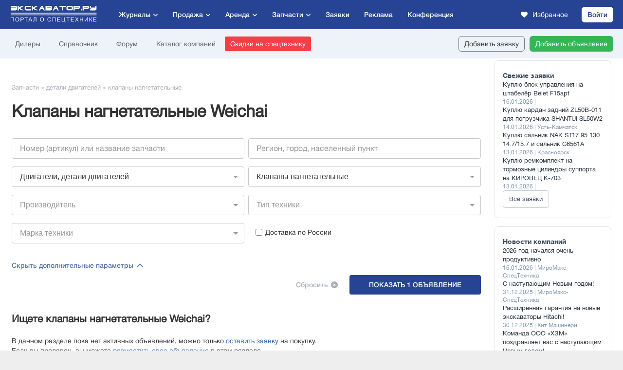

--- FILE ---
content_type: text/html; charset=UTF-8
request_url: https://exkavator.ru/trade/parts/detali-dvigatelej/klapany-nagnetatelnye/weichai_parts/
body_size: 77862
content:
<!DOCTYPE html>
<!--[if lt IE 7 ]><html class="ie ie6" lang="ru"> <![endif]-->
<!--[if IE 7 ]><html class="ie ie7" lang="ru"> <![endif]-->
<!--[if IE 8 ]><html class="ie ie8" lang="ru"> <![endif]-->
<!--[if (gte IE 9)|!(IE)]><!--><html lang="ru"> <!--<![endif]-->


<head>
    <title>Клапаны нагнетательные Weichai - купить  новые и б/у, цены</title>    <meta http-equiv="Pragma" content="no-cache" />
<meta http-equiv="Cache-Control" content="Pragma" />
<meta http-equiv="content-type" content="text/html; charset=utf-8" />
<meta name="Description" content="Клапаны нагнетательные Weichai. Объявления о продаже клапанов нагнетательных Weichai новых и б/у" />
            <script type="application/ld+json">{"@context":"https://schema.org","@graph":[{"@type":"BreadcrumbList","itemListElement":[{"@type":"ListItem","position":1,"name":"Запчасти","item":"https://exkavator.ru/trade/parts"},{"@type":"ListItem","position":2,"name":"Детали двигателей\r\n","item":"https://exkavator.ru/trade/parts/detali-dvigatelej"},{"@type":"ListItem","position":3,"name":"Клапаны нагнетательные","item":"https://exkavator.ru/trade/parts/detali-dvigatelej/klapany-nagnetatelnye"}]}]}</script>
    <base href="https://exkavator.ru/trade/"/>
    <link rel="shortcut icon" href="/images/_main2017/favicon/favicon.ico" type="image/x-icon">
    <link rel="apple-touch-icon" href="/images/_main2017/favicon/apple-touch-icon.png">
    <link rel="apple-touch-icon" sizes="72x72" href="/images/_main2017/favicon/apple-touch-icon-72x72.png">
    <link rel="apple-touch-icon" sizes="114x114" href="/images/_main2017/favicon/apple-touch-icon-114x114.png">

    <meta http-equiv="X-UA-Compatible" content="IE=edge">
    <meta name="viewport" content="width=device-width, initial-scale=1, maximum-scale=1">

    <link rel="stylesheet" href="//static.exkavator.ru/css/exkavator.main-libs.202601170303.css">
    <link rel="stylesheet" href="//static.exkavator.ru/css/exkavator.main-trade-first.202601170303.css">
    
    <link href="/css/_main2018trade/print.css?__t=202601170303" media="print" rel="stylesheet" type="text/css"/>

            <link rel="stylesheet" href="/trade-index.css?__t=202601170303">
    
    <link rel="stylesheet" href="/assets/fonts/fontawesome/css/all.css">

    <link rel="stylesheet" href="/css/_main2020trade/main.css?__t=202601170303" />


    <!-- землеройная -->

            
    
    
     
        
     
        
    
                      
<!-- ----------------------------- -->
    
    
    
    
            <script type="text/javascript" src="/brandit/~zone=exkavator-trade-parts~mode=init~load=css"></script>
        
    
    
    
    <link rel="stylesheet" href="/css/_main2017/main-animate.css?__t=202601170303">
    <link rel="stylesheet" href="/css/_main2017/main-media.css?__t=202601170303">
    <link rel="stylesheet" href="/css/_main2021/header-media.css?__t=202601170303">
    <link rel="stylesheet" href="/trade-index-media.css?__t=202601170303">
    <link rel="stylesheet" href="/css/_main2017/main-bnr.css?__t=202601170303">
    <link rel="stylesheet" href="/css/_main2017/login-main.css?__t=202601170303" />
    <link rel="stylesheet" href="/css/_main2017/login-media.css?__t=202601170303" />
    <link rel="stylesheet" href="/css/_main2020trade/media.css?__t=202601170303" />


    <link rel="stylesheet" href="/assets/css/components/header.css?__t=202601170303" />
    <link rel="stylesheet" href="/assets/css/components/menu-main.css?__t=202601170303" />
    <link rel="stylesheet" href="/assets/css/components/menu-secondary.css?__t=202601170303" />
    <link rel="stylesheet" href="/assets/css/components/menu-bottom.css?__t=202601170303" />
    <link rel="stylesheet" href="/assets/css/components/button.css?__t=202601170303" />
    <link rel="stylesheet" href="/assets/css/components/header-auth-submenus.css?__t=202601170303" />

    <!--<link rel="stylesheet" href="/css/_main2018trade/teas.css">-->

    <script type="text/javascript" src="/libs/modernizr/modernizr.js"></script>
    <script type="text/javascript" src="/libs/mobile-detect/init.js"></script>
    
    <script type="text/javascript" src="//ajax.googleapis.com/ajax/libs/jquery/3.2.1/jquery.min.js"></script>
    <script type="text/javascript" src="/libs/jquery-ui/jquery-ui.min.js"></script>
    <script type="text/javascript" src="/libs/jquery-form-styler/jquery.formstyler.min.js"></script>

    <script type="text/javascript" src="/libs/scroll-to/jquery.scroll-to.min.js"></script>
    <script type="text/javascript" src="/libs/magnific-popup/jquery.magnific-popup.min.js"></script>
    <script type="text/javascript" src="/libs/magnific-popup/jquery.magnific-popup.ru.js"></script>
    <script type="text/javascript" src="/js/_main2017/index-slider/init.js?__t=202601170303"></script>
    
    <script type="text/javascript" src="/libs/jquery-inputmask/jquery.inputmask.bundle.min.js"></script>
    <script type="text/javascript" src="/libs/jquery-inputmask/inputmask/phone-codes/phone.min.js"></script>
    <script type="text/javascript" src="/libs/jquery-inputmask/inputmask/phone-codes/phone-ru.min.js"></script>

    <script type="text/javascript" src="/js/_main2020trade/common-libs.js?__t=202601170303"></script>
    
    <link rel="stylesheet" href="/libs/tooltipster/tooltipster.bundle.min.css">
    <link rel="stylesheet" href="/libs/tooltipster/plugins/tooltipster/sideTip/themes/tooltipster-sideTip-borderless.min.css">
    <link rel="stylesheet" href="/libs/tooltipster/plugins/tooltipster/sideTip/themes/tooltipster-sideTip-shadow.min.css">
    <script src="/libs/tooltipster/tooltipster.bundle.min.js"></script>

    <script src="//api.exkavator.ru/privacy/privacy_new.js?__t=2026011703031768647709"></script>
    <script type="text/javascript">
        $.browser = false;
        var zone = 'parts';
    </script>      
    <script async src="//b.exkavator.ru/del/asjs.php"></script>     <!-- parts -->
     
    
<!-- землеройная -->

            
    
    
     
        
      

    
    
<!-- ----------------------------- -->

    
    
    
    
            <script type="text/javascript" src="/brandit/~zone=exkavator-trade-parts~mode=init~load=js"></script>
        
    
    
    
    
    <!-- Yandex.Metrika counter -->
<script type="text/javascript">
    (function(m,e,t,r,i,k,a){m[i]=m[i]||function(){(m[i].a=m[i].a||[]).push(arguments)};
        m[i].l=1*new Date();k=e.createElement(t),a=e.getElementsByTagName(t)[0],k.async=1,k.src=r,a.parentNode.insertBefore(k,a)})
    (window, document, "script", "https://mc.yandex.ru/metrika/tag.js", "ym");

    ym(5217079, "init", {
        clickmap:true,
        trackLinks:true,
        accurateTrackBounce:true,
        webvisor:true,
        ecommerce:"dataLayer"
    });
</script>
<noscript><div><img src="https://mc.yandex.ru/watch/5217079" style="position:absolute; left:-9999px;" alt="" /></div></noscript>
<!-- /Yandex.Metrika counter -->
<script>window.yaContextCb = window.yaContextCb || []</script>
<script src="https://yandex.ru/ads/system/context.js" async></script>
<!--LiveInternet counter-->
<script type="text/javascript">
    new Image().src = "//counter.yadro.ru/hit?r"+
        escape(document.referrer)+((typeof(screen)=="undefined")?"":
        ";s"+screen.width+"*"+screen.height+"*"+(screen.colorDepth?
            screen.colorDepth:screen.pixelDepth))+";u"+escape(document.URL)+
        ";"+Math.random();
</script><!--/LiveInternet-->

    <link rel="stylesheet" href="https://exkavator.ru/css/cookieconsent.css">
    <script defer src="https://exkavator.ru/js/cookieconsent.js"></script>
    <script defer src="https://exkavator.ru/js/cookieconsent-init.js?v12"></script>
    <script type="text/javascript" src="//exkavator.ru/vk/cookies.js?v20"></script>

</head>

    <body>

    <div class="collapse">
            </div>

    <script>
        dataLayer = [];
    </script>

    <div class="hidden"></div>

    <!--div class="loader">
        <div class="loader_inner"></div>
    </div-->

<!--    <div class="page-up" title="В начало страницы"></div>
    <div class="page-down" title="В конец страницы"></div>-->

    <div class="topline-zone">
            </div>

    <div class="brand-div">
        <div class="brand-div-in">
            <div class="brand-div-cont">

                <div class="main-div">

                


                    <style>
                        .super_header{height: auto; margin:0 auto; width: 100%; max-width: 1280px;}
                        .super_header img{ width: 100%;height: auto;}
                    </style>

                    <div class="super_header super-header-desktop" >
                            <div id="fox_17686716941768699819"></div>
    <script>
        window.yaContextCb.push(()=>{
            Ya.adfoxCode.create({
                ownerId: 384480,
                containerId: 'fox_17686716941768699819',
                params: {p1: 'czryl',p2: 'p'}
            })
        })
    </script>
                    </div>
                    <div class="super-header-mobile">
                            <div id="fox_17687224061768844095"></div>
    <script>
        window.yaContextCb.push(()=>{
            Ya.adfoxCode.create({
                ownerId: 384480,
                containerId: 'fox_17687224061768844095',
                params: {p1: 'ddlhi',p2: 'p'}
            })
        })
    </script>
                    </div>
                    <div class="eru-menu-bottom">
    <div class="eru-menu-bottom__wrapper">
        <a href="/trade/" class="eru-menu-bottom__item">
            <svg fill="#000000" width="35px" height="35px" version="1.1" xmlns="http://www.w3.org/2000/svg" xmlns:xlink="http://www.w3.org/1999/xlink"
                 viewBox="0 0 511 511" xml:space="preserve">
                                <g>
                                    <path fill="#697582" d="M26.2,398.2c-1.4,1.39-2.2,3.33-2.2,5.3c0,1.97,0.8,3.91,2.2,5.3c1.39,1.4,3.33,2.2,5.3,2.2c1.97,0,3.91-0.8,5.3-2.2
                                        c1.4-1.39,2.2-3.33,2.2-5.3c0-1.97-0.8-3.91-2.2-5.3c-1.39-1.4-3.33-2.2-5.3-2.2C29.53,396,27.59,396.8,26.2,398.2z"/>
                                    <path fill="#697582" d="M263.5,411c1.97,0,3.91-0.8,5.3-2.2c1.4-1.39,2.2-3.33,2.2-5.3c0-1.97-0.8-3.91-2.2-5.3c-1.39-1.4-3.32-2.2-5.3-2.2
                                        c-1.97,0-3.91,0.8-5.3,2.2c-1.4,1.39-2.2,3.33-2.2,5.3c0,1.98,0.8,3.91,2.2,5.3C259.59,410.2,261.53,411,263.5,411z"/>
                                    <path fill="#697582" d="M55.5,411h184c4.142,0,7.5-3.358,7.5-7.5s-3.358-7.5-7.5-7.5h-184c-4.142,0-7.5,3.358-7.5,7.5S51.358,411,55.5,411z"/>
                                    <path fill="#697582" d="M510.992,323.396c-0.005-0.333-0.025-0.668-0.075-1.005c-0.001-0.005-0.001-0.01-0.002-0.015
                                        c-0.039-0.253-0.09-0.506-0.156-0.759l-55.787-215.177C454.411,89.561,440.514,76,423.5,76c-4.94,0-9.616,1.146-13.781,3.181
                                        L232.536,159.19c-9.51,4.294-17.065,12.36-20.729,22.13L194.302,228H175.5c-12.958,0-23.5,10.542-23.5,23.5V268H31.5
                                        c-8.547,0-15.5,6.953-15.5,15.5v64c0,8.547,6.953,15.5,15.5,15.5H64v9H31.5C14.131,372,0,386.131,0,403.5S14.131,435,31.5,435h232
                                        c17.369,0,31.5-14.131,31.5-31.5S280.869,372,263.5,372H231v-9h48.5c4.142,0,7.5-3.358,7.5-7.5v-52.223
                                        c0-3.629-0.858-7.264-2.481-10.509l-19.666-39.332l9.973-34.454c1.887-6.518,6.444-12.009,12.503-15.064l115.837-58.41
                                        l67.735,199.985L420.394,396H407.5c-4.142,0-7.5,3.358-7.5,7.5s3.358,7.5,7.5,7.5h80c12.958,0,23.5-10.542,23.5-23.5v-64
                                        C511,323.465,510.993,323.431,510.992,323.396z M199.5,363H216v9H79v-9H199.5z M167,251.5c0-4.687,3.813-8.5,8.5-8.5h10.271
                                        l6.833,25.056c-0.366-0.026-0.732-0.056-1.105-0.056H167V251.5z M31.5,348c-0.276,0-0.5-0.224-0.5-0.5v-64
                                        c0-0.276,0.224-0.5,0.5-0.5h160c0.276,0,0.5,0.224,0.5,0.5V348H31.5z M263.5,387c9.098,0,16.5,7.402,16.5,16.5
                                        s-7.402,16.5-16.5,16.5h-232c-9.098,0-16.5-7.402-16.5-16.5S22.402,387,31.5,387H263.5z M272,348h-65v-29.454
                                        c4.02,7.521,11.933,12.454,20.721,12.454H272V348z M271.103,299.476c0.587,1.174,0.897,2.488,0.897,3.801V316h-44.279
                                        c-3.822,0-7.194-2.576-8.2-6.264L201.319,243h36.292c3.24,0,6.154,1.8,7.603,4.699L271.103,299.476z M280.576,190.524
                                        c-9.768,4.926-17.115,13.778-20.158,24.287l-5.896,20.368c-4.351-4.53-10.387-7.179-16.911-7.179h-27.289l15.53-41.412
                                        c2.272-6.06,6.959-11.063,12.857-13.727l153.551-69.338c-0.165,1.304-0.26,2.629-0.26,3.977c0,4.094,0.793,8.003,2.22,11.594
                                        l4.086,12.064L280.576,190.524z M408.315,113.95l-0.722-2.132c-0.375-1.379-0.593-2.822-0.593-4.318
                                        c0-6.631,3.941-12.346,9.595-14.966l0.163-0.074c0.056-0.025,0.106-0.056,0.161-0.083c2.018-0.882,4.241-1.378,6.58-1.378
                                        c9.098,0,16.5,7.402,16.5,16.5s-7.402,16.5-16.5,16.5C416.689,124,410.831,119.852,408.315,113.95z M416.533,138.214
                                        c2.243,0.509,4.572,0.786,6.967,0.786c8.589,0,16.383-3.459,22.072-9.054l49.592,191.284l-12.432,12.432L416.533,138.214z
                                         M496,387.5c0,4.687-3.813,8.5-8.5,8.5h-45.894L496,341.606V387.5z"/>
                                    <path fill="#697582" d="M111.5,292h-56c-4.142,0-7.5,3.358-7.5,7.5s3.358,7.5,7.5,7.5h56c4.142,0,7.5-3.358,7.5-7.5S115.642,292,111.5,292z"/>
                                    <path fill="#697582" d="M111.5,316h-56c-4.142,0-7.5,3.358-7.5,7.5s3.358,7.5,7.5,7.5h56c4.142,0,7.5-3.358,7.5-7.5S115.642,316,111.5,316z"/>
                                </g>
                            </svg>
            <span class="eru-menu-bottom__link">Продажа</span>
        </a>
        <a href="/main/news/inf_news/144548_aktsii_i_spetspredlogeniya_rinka_spetstehniki.html" class="eru-menu-bottom__item" onclick="yaCounter5217079.reachGoal('discount_bottom_mobile')">
            <svg xmlns="http://www.w3.org/2000/svg" viewBox="0 0 24 24" width="30px" height="24px">
                <image xmlns="http://www.w3.org/2000/svg" width="30" height="24" href="[data-uri]"/>
            </svg>
            <span class="eru-menu-bottom__link" style="top: 5px">Скидки</span>
        </a>
        <div class="eru-menu-bottom__item eru-menu-bottom__item--menu">
            <span class="eru-menu-bottom__style"><i>E</i></span>
            <svg viewBox="-0.5 0 25 25" fill="none" xmlns="http://www.w3.org/2000/svg" width="32px" height="27px">
                <path d="M19 3.32001H16C14.8954 3.32001 14 4.21544 14 5.32001V8.32001C14 9.42458 14.8954 10.32 16 10.32H19C20.1046 10.32 21 9.42458 21 8.32001V5.32001C21 4.21544 20.1046 3.32001 19 3.32001Z" stroke="#697582" stroke-width="1.5" stroke-linecap="round" stroke-linejoin="round"/>
                <path d="M8 3.32001H5C3.89543 3.32001 3 4.21544 3 5.32001V8.32001C3 9.42458 3.89543 10.32 5 10.32H8C9.10457 10.32 10 9.42458 10 8.32001V5.32001C10 4.21544 9.10457 3.32001 8 3.32001Z" stroke="#697582" stroke-width="1.5" stroke-linecap="round" stroke-linejoin="round"/>
                <path d="M19 14.32H16C14.8954 14.32 14 15.2154 14 16.32V19.32C14 20.4246 14.8954 21.32 16 21.32H19C20.1046 21.32 21 20.4246 21 19.32V16.32C21 15.2154 20.1046 14.32 19 14.32Z" stroke="#697582" stroke-width="1.5" stroke-linecap="round" stroke-linejoin="round"/>
                <path d="M8 14.32H5C3.89543 14.32 3 15.2154 3 16.32V19.32C3 20.4246 3.89543 21.32 5 21.32H8C9.10457 21.32 10 20.4246 10 19.32V16.32C10 15.2154 9.10457 14.32 8 14.32Z" stroke="#697582" stroke-width="1.5" stroke-linecap="round" stroke-linejoin="round"/>
            </svg>
            <span class="eru-menu-bottom__link" style="top: 4px">Меню</span>
        </div>
        <div class="eru-menu-bottom__item eru-menu-bottom__item--news">
            <svg viewBox="0 0 24 24" fill="none" xmlns="http://www.w3.org/2000/svg" width="30px" height="35px">
                <rect width="24" height="24" fill="white"/>
                <path d="M12 6.90909C10.8999 5.50893 9.20406 4.10877 5.00119 4.00602C4.72513 3.99928 4.5 4.22351 4.5 4.49965C4.5 6.54813 4.5 14.3034 4.5 16.597C4.5 16.8731 4.72515 17.09 5.00114 17.099C9.20405 17.2364 10.8999 19.0998 12 20.5M12 6.90909C13.1001 5.50893 14.7959 4.10877 18.9988 4.00602C19.2749 3.99928 19.5 4.21847 19.5 4.49461C19.5 6.78447 19.5 14.3064 19.5 16.5963C19.5 16.8724 19.2749 17.09 18.9989 17.099C14.796 17.2364 13.1001 19.0998 12 20.5M12 6.90909L12 20.5" stroke="#697582" stroke-linejoin="round"/>
                <path d="M19.2353 6H21.5C21.7761 6 22 6.22386 22 6.5V19.539C22 19.9436 21.5233 20.2124 21.1535 20.0481C20.3584 19.6948 19.0315 19.2632 17.2941 19.2632C14.3529 19.2632 12 21 12 21C12 21 9.64706 19.2632 6.70588 19.2632C4.96845 19.2632 3.64156 19.6948 2.84647 20.0481C2.47668 20.2124 2 19.9436 2 19.539V6.5C2 6.22386 2.22386 6 2.5 6H4.76471" stroke="#697582" stroke-linejoin="round"/>
            </svg>
            <span class="eru-menu-bottom__link">Новости</span>
        </div>
       <!-- <a href="/exchange/trade/main.html" class="eru-menu-bottom__item">
            <svg xmlns="http://www.w3.org/2000/svg" width="30px" height="26px" viewBox="0 0 24 24" fill="#697582" ><path d="M19,0H5C2.24,0,0,2.24,0,5v14c0,2.76,2.24,5,5,5h14c2.76,0,5-2.24,5-5V5c0-2.76-2.24-5-5-5Zm3,19c0,1.65-1.35,3-3,3H5c-1.65,0-3-1.35-3-3V5c0-1.65,1.35-3,3-3h14c1.65,0,3,1.35,3,3v14ZM5,10c0-.55,.45-1,1-1H15c.55,0,1,.45,1,1s-.45,1-1,1H6c-.55,0-1-.45-1-1Zm0-4c0-.55,.45-1,1-1h6c.55,0,1,.45,1,1s-.45,1-1,1H6c-.55,0-1-.45-1-1Zm14,8c0,.55-.45,1-1,1H6c-.55,0-1-.45-1-1s.45-1,1-1h12c.55,0,1,.45,1,1Zm-9,4c0,.55-.45,1-1,1h-3c-.55,0-1-.45-1-1s.45-1,1-1h3c.55,0,1,.45,1,1Z"/></svg>
            <span class="eru-menu-bottom__title" style="position: relative;top: 4px">Заявки</span>
        </a>
        -->

        <a href="https://corp.exkavator.ru/conference" target="_blank" class="eru-menu-bottom__item" style="margin-right: 10px;">
            <svg width="23" height="23" viewBox="0 0 23 23" fill="none" xmlns="http://www.w3.org/2000/svg" xmlns:xlink="http://www.w3.org/1999/xlink">
                <rect width="23" height="23" fill="url(#pattern0_2229_8)"/>
                <defs>
                    <pattern id="pattern0_2229_8" patternContentUnits="objectBoundingBox" width="1" height="1">
                        <use xlink:href="#image0_2229_8" transform="scale(0.00390625)"/>
                    </pattern>
                    <image id="image0_2229_8" width="256" height="256" preserveAspectRatio="none" xlink:href="[data-uri]"/>
                </defs>
            </svg>
            <span class="eru-menu-bottom__title" style="position: relative;top: 4px">Конференция</span>
        </a>




    </div>
</div>

<div class="main-header-mobile-hamburger-opacity"></div>
<div class="main-header-mobile-hamburger-menu">
    <div class="main-header-mobile-hamburger-menu__content">

        <div class="auth-area">
            
                <div class="user-menu">
                    <ul>
                        <li><a class="logout" href="//my.exkavator.ru/"><i class="fa-solid fa-arrow-right-to-bracket"></i>Войти</a></li>
                    </ul>
                </div>
            
        </div>

        <div class="ham-menu">
            <ul>

                <li class="expand expand-news">
                                    <span class="expand-line">
                                        <span>Журналы</span>
                                        <i class="arr fas fa-chevron-right"></i>
                                    </span>
                    <div class="ham-menu-lvl2">
                        <div class="ham-menu-lvl2__title">Журналы:</div>
                        <ul>
                            <li><a href="https://exkavator.ru/earthmoving">Строительная техника и оборудование</a></li>
                            <li><a href="https://exkavator.ru/mining">Карьерная и горная техника</a></li>
                            <li><a href="https://exkavator.ru/road-construction">Строительство и ремонт дорог</a></li>
                            <li><a href="https://exkavator.ru/warehouse">Складская техника</a></li>
                            <li><a href="https://exkavator.ru/lifting">Подъемная техника</a></li>
                            <li><a target="_blank" href="https://gruzovoy.ru">Коммерческий транспорт</a></li>
                            <li><a href="https://exkavator.ru/compact">Мини-техника</a></li>
                            <li><a href="https://corp.exkavator.ru/native" class="rep-article">Заказать репутационную статью</a></li>
                        </ul>
                    </div>
                </li>

                <li><a href="/trade/">Продажа</a></li>
                <li><a href="/trade/arenda/">Аренда</a></li>
                <li><a href="/trade/parts/">Запчасти</a></li>
                <li><a href="/exchange/trade/main.html">Заявки</a></li>
                <li><a class="actions-gift" href="https://exkavator.ru/main/news/inf_news/144548_aktsii_i_spetspredlogeniya_rinka_spetstehniki.html" onclick="yaCounter5217079.reachGoal('discount_menu_mobile')">Скидки</a></li>
                <li><a href="https://corp.exkavator.ru/conference" target="_blank">Конференция</a></li>
                <li><a href="http://corp.exkavator.ru/index.html?utm_source=exkavator&utm_medium=top_menu&utm_campaign=click"><strong>Разместить рекламу</strong></a></li>

                <li class="expand">
                                    <span class="expand-line">
                                        <span>Ещё</span>
                                        <i class="arr fas fa-chevron-right"></i>
                                    </span>
                    <div class="ham-menu-lvl2">
                        <div class="ham-menu-lvl2__title">Ещё:</div>
                        <ul>
                            <li><a href="https://forum.exkavator.ru/">Форум</a></li>
                            <li><a href="https://exkavator.ru/excapedia">Справочник техники</a></li>
                            <li><a href="https://exkavator.ru/trade/companies/find.html">Каталог компаний</a></li>
                            <li><a href="https://exkavator.ru/dealers">Дилеры</a></li>
                        </ul>
                    </div>
                </li>

            </ul>
        </div>

        <div class="ham-bottom">
            <div class="tg-area">
                <div class="tg-area__desc">Профессионалы пишут для профессионалов:</div>
                <div class="tg-area__butt">
                    <a href="https://t.me/exkavatornews " target="_blank">Подписаться на телеграм<i></i></a>
                </div>
            </div>
        </div>
    </div>
</div>

<header class="eru-header">
    <div class="eru-header__primary">
        <div class="eru-header__primary--container">

            <div class="main-header-mobile-hamburger-butt"></div>
            <div class="main-header-mobile-hamburger-butt-lvl2"><i class="fa-solid fa-chevron-left"></i></div>

            <div class="eru-header-logo"><a href="/" class="eru-header-logo__link" title="Экскаватор Ру первый экскаваторный"></a></div>

            <div class="menu-main">
                <div class="menu-main__item menu-main__item--has-children">
                    <span class="menu-main__item--link menu-main__magazines">Журналы</span>
                    <ul class="menu-main__lvl2">
                        <li class="menu-main__lvl2-item"><a class="menu-main__lvl2-item--link" href="/earthmoving">Строительная техника и оборудование</a></li>
                        <li class="menu-main__lvl2-item"><a class="menu-main__lvl2-item--link" href="/mining">Карьерная и горная техника</a></li>
                        <li class="menu-main__lvl2-item"><a class="menu-main__lvl2-item--link" href="/road-construction">Строительство и ремонт дорог</a></li>
                        <li class="menu-main__lvl2-item"><a class="menu-main__lvl2-item--link" href="/warehouse">Складская техника</a></li>
                        <li class="menu-main__lvl2-item"><a class="menu-main__lvl2-item--link" href="/lifting">Подъемная техника</a></li>
                        <li class="menu-main__lvl2-item"><a class="menu-main__lvl2-item--link" target="_blank" href="https://gruzovoy.ru">Коммерческий транспорт</a></li>
                        <li class="menu-main__lvl2-item"><a class="menu-main__lvl2-item--link" href="/compact">Мини-техника</a></li>
                        <li class="menu-main__lvl2-item"><a class="menu-main__lvl2-item--link rep-article" href="https://corp.exkavator.ru/native">Заказать репутационную статью</a></li>
                    </ul>
                </div>
                <div class="menu-main__item menu-main__item--has-children"><a class="menu-main__item--link" href="/trade/">Продажа</a>
                    <ul class="menu-main__lvl2">
                                                    <li class="menu-main__lvl2-item menu-main__lvl2-item--has-children"><a class="menu-main__lvl2-item--link" href="/trade/zemlerojnaya-tehnika/">Землеройная техника</a>
                                <ul class="menu-main__lvl3 menu-main__lvl3-scroll" style="max-height: 701px; top: 0px;">
                                                                            <li class="menu-main__lvl3-item">
                                            <a class="menu-main__lvl3-item--link menu-main__lvl3-item--link-fbox"
                                               href="/trade/zemlerojnaya-tehnika/buldozery/">

                                                <span class="text">Бульдозеры</span><span class="quantity">843</span>
                                            </a>
                                        </li>
                                                                            <li class="menu-main__lvl3-item">
                                            <a class="menu-main__lvl3-item--link menu-main__lvl3-item--link-fbox"
                                               href="/trade/zemlerojnaya-tehnika/grejdery/">

                                                <span class="text">Грейдеры</span><span class="quantity">382</span>
                                            </a>
                                        </li>
                                                                            <li class="menu-main__lvl3-item">
                                            <a class="menu-main__lvl3-item--link menu-main__lvl3-item--link-fbox"
                                               href="/trade/zemlerojnaya-tehnika/zemsnaryady/">

                                                <span class="text">Земснаряды</span><span class="quantity">61</span>
                                            </a>
                                        </li>
                                                                            <li class="menu-main__lvl3-item">
                                            <a class="menu-main__lvl3-item--link menu-main__lvl3-item--link-fbox"
                                               href="/trade/zemlerojnaya-tehnika/frontalnye-pogruzchiki/">

                                                <span class="text">Погрузчики фронтальные</span><span class="quantity">1086</span>
                                            </a>
                                        </li>
                                                                            <li class="menu-main__lvl3-item">
                                            <a class="menu-main__lvl3-item--link menu-main__lvl3-item--link-fbox"
                                               href="/trade/zemlerojnaya-tehnika/svaeboi/">

                                                <span class="text">Сваебойные установки</span><span class="quantity">127</span>
                                            </a>
                                        </li>
                                                                            <li class="menu-main__lvl3-item">
                                            <a class="menu-main__lvl3-item--link menu-main__lvl3-item--link-fbox"
                                               href="/trade/zemlerojnaya-tehnika/skrepery/">

                                                <span class="text">Скреперы</span><span class="quantity">10</span>
                                            </a>
                                        </li>
                                                                            <li class="menu-main__lvl3-item">
                                            <a class="menu-main__lvl3-item--link menu-main__lvl3-item--link-fbox"
                                               href="/trade/zemlerojnaya-tehnika/ustanovki-dlya-zavinchivaniya-svaj/">

                                                <span class="text">Установки для завинчивания свай</span><span class="quantity">4</span>
                                            </a>
                                        </li>
                                                                            <li class="menu-main__lvl3-item">
                                            <a class="menu-main__lvl3-item--link menu-main__lvl3-item--link-fbox"
                                               href="/trade/zemlerojnaya-tehnika/gusenichnye-ekskavatory/">

                                                <span class="text">Экскаваторы гусеничные</span><span class="quantity">1350</span>
                                            </a>
                                        </li>
                                                                            <li class="menu-main__lvl3-item">
                                            <a class="menu-main__lvl3-item--link menu-main__lvl3-item--link-fbox"
                                               href="/trade/zemlerojnaya-tehnika/kolesnye-ekskavatory/">

                                                <span class="text">Экскаваторы колесные</span><span class="quantity">367</span>
                                            </a>
                                        </li>
                                                                            <li class="menu-main__lvl3-item">
                                            <a class="menu-main__lvl3-item--link menu-main__lvl3-item--link-fbox"
                                               href="/trade/zemlerojnaya-tehnika/transheekopateli/">

                                                <span class="text">Экскаваторы траншейные</span><span class="quantity">26</span>
                                            </a>
                                        </li>
                                                                            <li class="menu-main__lvl3-item">
                                            <a class="menu-main__lvl3-item--link menu-main__lvl3-item--link-fbox"
                                               href="/trade/zemlerojnaya-tehnika/ekskavatory-amfibii/">

                                                <span class="text">Экскаваторы-амфибии</span><span class="quantity">35</span>
                                            </a>
                                        </li>
                                                                            <li class="menu-main__lvl3-item">
                                            <a class="menu-main__lvl3-item--link menu-main__lvl3-item--link-fbox"
                                               href="/trade/zemlerojnaya-tehnika/ekskavatory-planirovschiki/">

                                                <span class="text">Экскаваторы-планировщики</span><span class="quantity">41</span>
                                            </a>
                                        </li>
                                                                            <li class="menu-main__lvl3-item">
                                            <a class="menu-main__lvl3-item--link menu-main__lvl3-item--link-fbox"
                                               href="/trade/zemlerojnaya-tehnika/ekskavatory-pogruzchiki/">

                                                <span class="text">Экскаваторы-погрузчики</span><span class="quantity">767</span>
                                            </a>
                                        </li>
                                                                    </ul>
                            </li>
                                                    <li class="menu-main__lvl2-item menu-main__lvl2-item--has-children"><a class="menu-main__lvl2-item--link" href="/trade/navesnoe_oborudovanie/">Навесное оборудование</a>
                                <ul class="menu-main__lvl3 menu-main__lvl3-scroll" style="max-height: 701px; top: 0px;">
                                                                            <li class="menu-main__lvl3-item">
                                            <a class="menu-main__lvl3-item--link menu-main__lvl3-item--link-fbox"
                                               href="/trade/navesnoe_oborudovanie/kvik-kaplery/">

                                                <span class="text">Быстросъемы (квик-каплеры)</span><span class="quantity">16</span>
                                            </a>
                                        </li>
                                                                            <li class="menu-main__lvl3-item">
                                            <a class="menu-main__lvl3-item--link menu-main__lvl3-item--link-fbox"
                                               href="/trade/navesnoe_oborudovanie/vibropogruzhateli/">

                                                <span class="text">Вибропогружатели</span><span class="quantity">9</span>
                                            </a>
                                        </li>
                                                                            <li class="menu-main__lvl3-item">
                                            <a class="menu-main__lvl3-item--link menu-main__lvl3-item--link-fbox"
                                               href="/trade/navesnoe_oborudovanie/vibrotrambovki-navesnye/">

                                                <span class="text">Вибротрамбовки навесные</span><span class="quantity">7</span>
                                            </a>
                                        </li>
                                                                            <li class="menu-main__lvl3-item">
                                            <a class="menu-main__lvl3-item--link menu-main__lvl3-item--link-fbox"
                                               href="/trade/navesnoe_oborudovanie/vily/">

                                                <span class="text">Вилы</span><span class="quantity">5</span>
                                            </a>
                                        </li>
                                                                            <li class="menu-main__lvl3-item">
                                            <a class="menu-main__lvl3-item--link menu-main__lvl3-item--link-fbox"
                                               href="/trade/navesnoe_oborudovanie/gidrobury/">

                                                <span class="text">Гидробуры</span><span class="quantity">4</span>
                                            </a>
                                        </li>
                                                                            <li class="menu-main__lvl3-item">
                                            <a class="menu-main__lvl3-item--link menu-main__lvl3-item--link-fbox"
                                               href="/trade/navesnoe_oborudovanie/gidromoloty/">

                                                <span class="text">Гидромолоты</span><span class="quantity">41</span>
                                            </a>
                                        </li>
                                                                            <li class="menu-main__lvl3-item">
                                            <a class="menu-main__lvl3-item--link menu-main__lvl3-item--link-fbox"
                                               href="/trade/navesnoe_oborudovanie/gidronozhnitsy/">

                                                <span class="text">Гидроножницы</span><span class="quantity">13</span>
                                            </a>
                                        </li>
                                                                            <li class="menu-main__lvl3-item">
                                            <a class="menu-main__lvl3-item--link menu-main__lvl3-item--link-fbox"
                                               href="/trade/navesnoe_oborudovanie/grabli-navesnye/">

                                                <span class="text">Грабли навесные</span><span class="quantity">1</span>
                                            </a>
                                        </li>
                                                                            <li class="menu-main__lvl3-item">
                                            <a class="menu-main__lvl3-item--link menu-main__lvl3-item--link-fbox"
                                               href="/trade/navesnoe_oborudovanie/grejfery/">

                                                <span class="text">Грейферы</span><span class="quantity">9</span>
                                            </a>
                                        </li>
                                                                            <li class="menu-main__lvl3-item">
                                            <a class="menu-main__lvl3-item--link menu-main__lvl3-item--link-fbox"
                                               href="/trade/navesnoe_oborudovanie/zahvaty/">

                                                <span class="text">Захваты</span><span class="quantity">17</span>
                                            </a>
                                        </li>
                                                                            <li class="menu-main__lvl3-item">
                                            <a class="menu-main__lvl3-item--link menu-main__lvl3-item--link-fbox"
                                               href="/trade/navesnoe_oborudovanie/kovshi/">

                                                <span class="text">Ковши</span><span class="quantity">215</span>
                                            </a>
                                        </li>
                                                                            <li class="menu-main__lvl3-item">
                                            <a class="menu-main__lvl3-item--link menu-main__lvl3-item--link-fbox"
                                               href="/trade/navesnoe_oborudovanie/korchevateli-pnej/">

                                                <span class="text">Корчеватели пней</span><span class="quantity">4</span>
                                            </a>
                                        </li>
                                                                            <li class="menu-main__lvl3-item">
                                            <a class="menu-main__lvl3-item--link menu-main__lvl3-item--link-fbox"
                                               href="/trade/navesnoe_oborudovanie/kosilki-navesnye/">

                                                <span class="text">Косилки навесные</span><span class="quantity">4</span>
                                            </a>
                                        </li>
                                                                            <li class="menu-main__lvl3-item">
                                            <a class="menu-main__lvl3-item--link menu-main__lvl3-item--link-fbox"
                                               href="/trade/navesnoe_oborudovanie/kuny/">

                                                <span class="text">КУНы (погрузчики навесные)</span><span class="quantity">1</span>
                                            </a>
                                        </li>
                                                                            <li class="menu-main__lvl3-item">
                                            <a class="menu-main__lvl3-item--link menu-main__lvl3-item--link-fbox"
                                               href="/trade/navesnoe_oborudovanie/mulchery-navesnye/">

                                                <span class="text">Мульчеры навесные</span><span class="quantity">10</span>
                                            </a>
                                        </li>
                                                                            <li class="menu-main__lvl3-item">
                                            <a class="menu-main__lvl3-item--link menu-main__lvl3-item--link-fbox"
                                               href="/trade/navesnoe_oborudovanie/nasosy-peskovye/">

                                                <span class="text">Насосы песковые, шламовые</span><span class="quantity">13</span>
                                            </a>
                                        </li>
                                                                            <li class="menu-main__lvl3-item">
                                            <a class="menu-main__lvl3-item--link menu-main__lvl3-item--link-fbox"
                                               href="/trade/navesnoe_oborudovanie/otvaly/">

                                                <span class="text">Отвалы</span><span class="quantity">11</span>
                                            </a>
                                        </li>
                                                                            <li class="menu-main__lvl3-item">
                                            <a class="menu-main__lvl3-item--link menu-main__lvl3-item--link-fbox"
                                               href="/trade/navesnoe_oborudovanie/peskorazbrasyvateli/">

                                                <span class="text">Пескоразбрасыватели</span><span class="quantity">2</span>
                                            </a>
                                        </li>
                                                                            <li class="menu-main__lvl3-item">
                                            <a class="menu-main__lvl3-item--link menu-main__lvl3-item--link-fbox"
                                               href="/trade/navesnoe_oborudovanie/prochee-navesnoe/">

                                                <span class="text">Прочее навесное</span><span class="quantity">10</span>
                                            </a>
                                        </li>
                                                                            <li class="menu-main__lvl3-item">
                                            <a class="menu-main__lvl3-item--link menu-main__lvl3-item--link-fbox"
                                               href="/trade/navesnoe_oborudovanie/ryhliteli/">

                                                <span class="text">Рыхлители</span><span class="quantity">26</span>
                                            </a>
                                        </li>
                                                                            <li class="menu-main__lvl3-item">
                                            <a class="menu-main__lvl3-item--link menu-main__lvl3-item--link-fbox"
                                               href="/trade/navesnoe_oborudovanie/snegoochistiteli-navesnye/">

                                                <span class="text">Снегоочистители навесные</span><span class="quantity">5</span>
                                            </a>
                                        </li>
                                                                            <li class="menu-main__lvl3-item">
                                            <a class="menu-main__lvl3-item--link menu-main__lvl3-item--link-fbox"
                                               href="/trade/navesnoe_oborudovanie/transheekopateli-navesnye/">

                                                <span class="text">Траншеекопатели навесные</span><span class="quantity">1</span>
                                            </a>
                                        </li>
                                                                            <li class="menu-main__lvl3-item">
                                            <a class="menu-main__lvl3-item--link menu-main__lvl3-item--link-fbox"
                                               href="/trade/navesnoe_oborudovanie/frezy-navesnye/">

                                                <span class="text">Фрезы навесные</span><span class="quantity">3</span>
                                            </a>
                                        </li>
                                                                            <li class="menu-main__lvl3-item">
                                            <a class="menu-main__lvl3-item--link menu-main__lvl3-item--link-fbox"
                                               href="/trade/navesnoe_oborudovanie/harvesternye-golovki/">

                                                <span class="text">Харвестерные головки</span><span class="quantity">5</span>
                                            </a>
                                        </li>
                                                                            <li class="menu-main__lvl3-item">
                                            <a class="menu-main__lvl3-item--link menu-main__lvl3-item--link-fbox"
                                               href="/trade/navesnoe_oborudovanie/shchetki-kommunalnye/">

                                                <span class="text">Щетки коммунальные</span><span class="quantity">7</span>
                                            </a>
                                        </li>
                                                                    </ul>
                            </li>
                                                    <li class="menu-main__lvl2-item menu-main__lvl2-item--has-children"><a class="menu-main__lvl2-item--link" href="/trade/skladskaya-tehnika/">Складская техника</a>
                                <ul class="menu-main__lvl3 menu-main__lvl3-scroll" style="max-height: 701px; top: 0px;">
                                                                            <li class="menu-main__lvl3-item">
                                            <a class="menu-main__lvl3-item--link menu-main__lvl3-item--link-fbox"
                                               href="/trade/skladskaya-tehnika/vilochnye-pogruzchiki/">

                                                <span class="text">Вилочные автопогрузчики</span><span class="quantity">1122</span>
                                            </a>
                                        </li>
                                                                            <li class="menu-main__lvl3-item">
                                            <a class="menu-main__lvl3-item--link menu-main__lvl3-item--link-fbox"
                                               href="/trade/skladskaya-tehnika/elektropogruzchiki/">

                                                <span class="text">Вилочные электропогрузчики</span><span class="quantity">174</span>
                                            </a>
                                        </li>
                                                                            <li class="menu-main__lvl3-item">
                                            <a class="menu-main__lvl3-item--link menu-main__lvl3-item--link-fbox"
                                               href="/trade/skladskaya-tehnika/bokovye-pogruzchiki/">

                                                <span class="text">Погрузчики боковые</span><span class="quantity">11</span>
                                            </a>
                                        </li>
                                                                            <li class="menu-main__lvl3-item">
                                            <a class="menu-main__lvl3-item--link menu-main__lvl3-item--link-fbox"
                                               href="/trade/skladskaya-tehnika/podborshhiki-zakazov/">

                                                <span class="text">Подборщики заказов</span><span class="quantity">6</span>
                                            </a>
                                        </li>
                                                                            <li class="menu-main__lvl3-item">
                                            <a class="menu-main__lvl3-item--link menu-main__lvl3-item--link-fbox"
                                               href="/trade/skladskaya-tehnika/platformy/">

                                                <span class="text">Подъемные столы</span><span class="quantity">3</span>
                                            </a>
                                        </li>
                                                                            <li class="menu-main__lvl3-item">
                                            <a class="menu-main__lvl3-item--link menu-main__lvl3-item--link-fbox"
                                               href="/trade/skladskaya-tehnika/richstakery/">

                                                <span class="text">Ричстакеры</span><span class="quantity">16</span>
                                            </a>
                                        </li>
                                                                            <li class="menu-main__lvl3-item">
                                            <a class="menu-main__lvl3-item--link menu-main__lvl3-item--link-fbox"
                                               href="/trade/skladskaya-tehnika/richtraki/">

                                                <span class="text">Ричтраки</span><span class="quantity">32</span>
                                            </a>
                                        </li>
                                                                            <li class="menu-main__lvl3-item">
                                            <a class="menu-main__lvl3-item--link menu-main__lvl3-item--link-fbox"
                                               href="/trade/skladskaya-tehnika/gidravlicheskie-telezhki/">

                                                <span class="text">Тележки гидравлические</span><span class="quantity">30</span>
                                            </a>
                                        </li>
                                                                            <li class="menu-main__lvl3-item">
                                            <a class="menu-main__lvl3-item--link menu-main__lvl3-item--link-fbox"
                                               href="/trade/skladskaya-tehnika/elektrotelezhki/">

                                                <span class="text">Тележки электрические</span><span class="quantity">51</span>
                                            </a>
                                        </li>
                                                                            <li class="menu-main__lvl3-item">
                                            <a class="menu-main__lvl3-item--link menu-main__lvl3-item--link-fbox"
                                               href="/trade/skladskaya-tehnika/terminalnye-tyagachi/">

                                                <span class="text">Терминальные тягачи</span><span class="quantity">1</span>
                                            </a>
                                        </li>
                                                                            <li class="menu-main__lvl3-item">
                                            <a class="menu-main__lvl3-item--link menu-main__lvl3-item--link-fbox"
                                               href="/trade/skladskaya-tehnika/ruchnye-shtabelery/">

                                                <span class="text">Штабелеры ручные</span><span class="quantity">4</span>
                                            </a>
                                        </li>
                                                                            <li class="menu-main__lvl3-item">
                                            <a class="menu-main__lvl3-item--link menu-main__lvl3-item--link-fbox"
                                               href="/trade/skladskaya-tehnika/samohodnye-shtabelery/">

                                                <span class="text">Штабелеры самоходные</span><span class="quantity">80</span>
                                            </a>
                                        </li>
                                                                            <li class="menu-main__lvl3-item">
                                            <a class="menu-main__lvl3-item--link menu-main__lvl3-item--link-fbox"
                                               href="/trade/skladskaya-tehnika/uzkoprohodnye-shtabelery/">

                                                <span class="text">Штабелеры узкопроходные </span><span class="quantity">3</span>
                                            </a>
                                        </li>
                                                                            <li class="menu-main__lvl3-item">
                                            <a class="menu-main__lvl3-item--link menu-main__lvl3-item--link-fbox"
                                               href="/trade/skladskaya-tehnika/elektricheskie-shtabelery/">

                                                <span class="text">Штабелеры электрические</span><span class="quantity">2</span>
                                            </a>
                                        </li>
                                                                            <li class="menu-main__lvl3-item">
                                            <a class="menu-main__lvl3-item--link menu-main__lvl3-item--link-fbox"
                                               href="/trade/skladskaya-tehnika/elektrotyagachi/">

                                                <span class="text">Электротягачи</span><span class="quantity">12</span>
                                            </a>
                                        </li>
                                                                    </ul>
                            </li>
                                                    <li class="menu-main__lvl2-item menu-main__lvl2-item--has-children"><a class="menu-main__lvl2-item--link" href="/trade/podemnaya-tehnika/">Подъемная техника</a>
                                <ul class="menu-main__lvl3 menu-main__lvl3-scroll" style="max-height: 701px; top: 0px;">
                                                                            <li class="menu-main__lvl3-item">
                                            <a class="menu-main__lvl3-item--link menu-main__lvl3-item--link-fbox"
                                               href="/trade/podemnaya-tehnika/avtovyshki/">

                                                <span class="text">Автовышки</span><span class="quantity">147</span>
                                            </a>
                                        </li>
                                                                            <li class="menu-main__lvl3-item">
                                            <a class="menu-main__lvl3-item--link menu-main__lvl3-item--link-fbox"
                                               href="/trade/podemnaya-tehnika/avtokrany/">

                                                <span class="text">Автокраны</span><span class="quantity">705</span>
                                            </a>
                                        </li>
                                                                            <li class="menu-main__lvl3-item">
                                            <a class="menu-main__lvl3-item--link menu-main__lvl3-item--link-fbox"
                                               href="/trade/podemnaya-tehnika/vakuumnye-zahvaty-podemniki/">

                                                <span class="text">Вакуумные захваты (подъемники)</span><span class="quantity">3</span>
                                            </a>
                                        </li>
                                                                            <li class="menu-main__lvl3-item">
                                            <a class="menu-main__lvl3-item--link menu-main__lvl3-item--link-fbox"
                                               href="/trade/podemnaya-tehnika/bashennye-krany/">

                                                <span class="text">Краны башенные</span><span class="quantity">461</span>
                                            </a>
                                        </li>
                                                                            <li class="menu-main__lvl3-item">
                                            <a class="menu-main__lvl3-item--link menu-main__lvl3-item--link-fbox"
                                               href="/trade/podemnaya-tehnika/gusenichnye-krany/">

                                                <span class="text">Краны гусеничные</span><span class="quantity">191</span>
                                            </a>
                                        </li>
                                                                            <li class="menu-main__lvl3-item">
                                            <a class="menu-main__lvl3-item--link menu-main__lvl3-item--link-fbox"
                                               href="/trade/podemnaya-tehnika/kozlovye-krany/">

                                                <span class="text">Краны козловые</span><span class="quantity">71</span>
                                            </a>
                                        </li>
                                                                            <li class="menu-main__lvl3-item">
                                            <a class="menu-main__lvl3-item--link menu-main__lvl3-item--link-fbox"
                                               href="/trade/podemnaya-tehnika/konsolnye-krany/">

                                                <span class="text">Краны консольные</span><span class="quantity">1</span>
                                            </a>
                                        </li>
                                                                            <li class="menu-main__lvl3-item">
                                            <a class="menu-main__lvl3-item--link menu-main__lvl3-item--link-fbox"
                                               href="/trade/podemnaya-tehnika/mostovye-krany/">

                                                <span class="text">Краны мостовые</span><span class="quantity">46</span>
                                            </a>
                                        </li>
                                                                            <li class="menu-main__lvl3-item">
                                            <a class="menu-main__lvl3-item--link menu-main__lvl3-item--link-fbox"
                                               href="/trade/podemnaya-tehnika/portalnye-krany/">

                                                <span class="text">Краны портальные</span><span class="quantity">3</span>
                                            </a>
                                        </li>
                                                                            <li class="menu-main__lvl3-item">
                                            <a class="menu-main__lvl3-item--link menu-main__lvl3-item--link-fbox"
                                               href="/trade/podemnaya-tehnika/sudovye-krany/">

                                                <span class="text">Краны судовые</span><span class="quantity">1</span>
                                            </a>
                                        </li>
                                                                            <li class="menu-main__lvl3-item">
                                            <a class="menu-main__lvl3-item--link menu-main__lvl3-item--link-fbox"
                                               href="/trade/podemnaya-tehnika/krany-manipulyatory/">

                                                <span class="text">Краны-манипуляторы</span><span class="quantity">254</span>
                                            </a>
                                        </li>
                                                                            <li class="menu-main__lvl3-item">
                                            <a class="menu-main__lvl3-item--link menu-main__lvl3-item--link-fbox"
                                               href="/trade/podemnaya-tehnika/peregruzhateli/">

                                                <span class="text">Перегружатели</span><span class="quantity">65</span>
                                            </a>
                                        </li>
                                                                            <li class="menu-main__lvl3-item">
                                            <a class="menu-main__lvl3-item--link menu-main__lvl3-item--link-fbox"
                                               href="/trade/podemnaya-tehnika/teleskopicheskie-pogruzchiki/">

                                                <span class="text">Погрузчики телескопические</span><span class="quantity">299</span>
                                            </a>
                                        </li>
                                                                            <li class="menu-main__lvl3-item">
                                            <a class="menu-main__lvl3-item--link menu-main__lvl3-item--link-fbox"
                                               href="/trade/podemnaya-tehnika/kolenchatye-podemniki/">

                                                <span class="text">Подъемники коленчатые</span><span class="quantity">97</span>
                                            </a>
                                        </li>
                                                                            <li class="menu-main__lvl3-item">
                                            <a class="menu-main__lvl3-item--link menu-main__lvl3-item--link-fbox"
                                               href="/trade/podemnaya-tehnika/machtovye-podemniki/">

                                                <span class="text">Подъемники мачтовые</span><span class="quantity">54</span>
                                            </a>
                                        </li>
                                                                            <li class="menu-main__lvl3-item">
                                            <a class="menu-main__lvl3-item--link menu-main__lvl3-item--link-fbox"
                                               href="/trade/podemnaya-tehnika/naklonnye-podyemniki/">

                                                <span class="text">Подъемники наклонные</span><span class="quantity">2</span>
                                            </a>
                                        </li>
                                                                            <li class="menu-main__lvl3-item">
                                            <a class="menu-main__lvl3-item--link menu-main__lvl3-item--link-fbox"
                                               href="/trade/podemnaya-tehnika/nozhnichnye-podemniki/">

                                                <span class="text">Подъемники ножничные</span><span class="quantity">137</span>
                                            </a>
                                        </li>
                                                                            <li class="menu-main__lvl3-item">
                                            <a class="menu-main__lvl3-item--link menu-main__lvl3-item--link-fbox"
                                               href="/trade/podemnaya-tehnika/teleskopicheskie-podemniki/">

                                                <span class="text">Подъемники телескопические</span><span class="quantity">45</span>
                                            </a>
                                        </li>
                                                                            <li class="menu-main__lvl3-item">
                                            <a class="menu-main__lvl3-item--link menu-main__lvl3-item--link-fbox"
                                               href="/trade/podemnaya-tehnika/fasadnye-podemniki/">

                                                <span class="text">Подъемники фасадные</span><span class="quantity">5</span>
                                            </a>
                                        </li>
                                                                            <li class="menu-main__lvl3-item">
                                            <a class="menu-main__lvl3-item--link menu-main__lvl3-item--link-fbox"
                                               href="/trade/podemnaya-tehnika/sistemy-remonta-mostov/">

                                                <span class="text">Системы ремонта мостов</span><span class="quantity">8</span>
                                            </a>
                                        </li>
                                                                            <li class="menu-main__lvl3-item">
                                            <a class="menu-main__lvl3-item--link menu-main__lvl3-item--link-fbox"
                                               href="/trade/podemnaya-tehnika/truboukladchiki/">

                                                <span class="text">Трубоукладчики</span><span class="quantity">79</span>
                                            </a>
                                        </li>
                                                                    </ul>
                            </li>
                                                    <li class="menu-main__lvl2-item menu-main__lvl2-item--has-children"><a class="menu-main__lvl2-item--link" href="/trade/mini-tehnika/">Мини-техника</a>
                                <ul class="menu-main__lvl3 menu-main__lvl3-scroll" style="max-height: 701px; top: 0px;">
                                                                            <li class="menu-main__lvl3-item">
                                            <a class="menu-main__lvl3-item--link menu-main__lvl3-item--link-fbox"
                                               href="/trade/mini-tehnika/dumpery/">

                                                <span class="text">Думперы</span><span class="quantity">11</span>
                                            </a>
                                        </li>
                                                                            <li class="menu-main__lvl3-item">
                                            <a class="menu-main__lvl3-item--link menu-main__lvl3-item--link-fbox"
                                               href="/trade/mini-tehnika/mini-krany/">

                                                <span class="text">Мини-краны</span><span class="quantity">40</span>
                                            </a>
                                        </li>
                                                                            <li class="menu-main__lvl3-item">
                                            <a class="menu-main__lvl3-item--link menu-main__lvl3-item--link-fbox"
                                               href="/trade/mini-tehnika/mini-pogruzchiki/">

                                                <span class="text">Мини-погрузчики</span><span class="quantity">523</span>
                                            </a>
                                        </li>
                                                                            <li class="menu-main__lvl3-item">
                                            <a class="menu-main__lvl3-item--link menu-main__lvl3-item--link-fbox"
                                               href="/trade/mini-tehnika/mini-traktory/">

                                                <span class="text">Мини-тракторы</span><span class="quantity">70</span>
                                            </a>
                                        </li>
                                                                            <li class="menu-main__lvl3-item">
                                            <a class="menu-main__lvl3-item--link menu-main__lvl3-item--link-fbox"
                                               href="/trade/mini-tehnika/mini-ekskavatory/">

                                                <span class="text">Мини-экскаваторы</span><span class="quantity">407</span>
                                            </a>
                                        </li>
                                                                    </ul>
                            </li>
                                                    <li class="menu-main__lvl2-item menu-main__lvl2-item--has-children"><a class="menu-main__lvl2-item--link" href="/trade/karernaya-tehnika/">Карьерная техника</a>
                                <ul class="menu-main__lvl3 menu-main__lvl3-scroll" style="max-height: 701px; top: 0px;">
                                                                            <li class="menu-main__lvl3-item">
                                            <a class="menu-main__lvl3-item--link menu-main__lvl3-item--link-fbox"
                                               href="/trade/karernaya-tehnika/vspomogatelnaya-gorno-shahtnaya-tehnika/">

                                                <span class="text">Вспомогательная горно-шахтная техника</span><span class="quantity">19</span>
                                            </a>
                                        </li>
                                                                            <li class="menu-main__lvl3-item">
                                            <a class="menu-main__lvl3-item--link menu-main__lvl3-item--link-fbox"
                                               href="/trade/karernaya-tehnika/gornye-kombajny/">

                                                <span class="text">Горные комбайны</span><span class="quantity">10</span>
                                            </a>
                                        </li>
                                                                            <li class="menu-main__lvl3-item">
                                            <a class="menu-main__lvl3-item--link menu-main__lvl3-item--link-fbox"
                                               href="/trade/karernaya-tehnika/grohoty/">

                                                <span class="text">Грохоты</span><span class="quantity">359</span>
                                            </a>
                                        </li>
                                                                            <li class="menu-main__lvl3-item">
                                            <a class="menu-main__lvl3-item--link menu-main__lvl3-item--link-fbox"
                                               href="/trade/karernaya-tehnika/drobilki/">

                                                <span class="text">Дробилки</span><span class="quantity">464</span>
                                            </a>
                                        </li>
                                                                            <li class="menu-main__lvl3-item">
                                            <a class="menu-main__lvl3-item--link menu-main__lvl3-item--link-fbox"
                                               href="/trade/karernaya-tehnika/shahtnye-konvejery/">

                                                <span class="text">Ленточные конвейеры</span><span class="quantity">32</span>
                                            </a>
                                        </li>
                                                                            <li class="menu-main__lvl3-item">
                                            <a class="menu-main__lvl3-item--link menu-main__lvl3-item--link-fbox"
                                               href="/trade/karernaya-tehnika/magnitnye-separatory/">

                                                <span class="text">Магнитные сепараторы</span><span class="quantity">3</span>
                                            </a>
                                        </li>
                                                                            <li class="menu-main__lvl3-item">
                                            <a class="menu-main__lvl3-item--link menu-main__lvl3-item--link-fbox"
                                               href="/trade/karernaya-tehnika/sharovye-melnicy/">

                                                <span class="text">Мельницы шаровые, стержневые</span><span class="quantity">8</span>
                                            </a>
                                        </li>
                                                                            <li class="menu-main__lvl3-item">
                                            <a class="menu-main__lvl3-item--link menu-main__lvl3-item--link-fbox"
                                               href="/trade/karernaya-tehnika/pitateli/">

                                                <span class="text">Питатели</span><span class="quantity">55</span>
                                            </a>
                                        </li>
                                                                            <li class="menu-main__lvl3-item">
                                            <a class="menu-main__lvl3-item--link menu-main__lvl3-item--link-fbox"
                                               href="/trade/karernaya-tehnika/pogruzochno-dostavochnye-mashiny/">

                                                <span class="text">Погрузочно-доставочные машины</span><span class="quantity">29</span>
                                            </a>
                                        </li>
                                                                            <li class="menu-main__lvl3-item">
                                            <a class="menu-main__lvl3-item--link menu-main__lvl3-item--link-fbox"
                                               href="/trade/karernaya-tehnika/promyvochnoe-oborudovanie/">

                                                <span class="text">Промывочное оборудование</span><span class="quantity">22</span>
                                            </a>
                                        </li>
                                                                            <li class="menu-main__lvl3-item">
                                            <a class="menu-main__lvl3-item--link menu-main__lvl3-item--link-fbox"
                                               href="/trade/karernaya-tehnika/karernye-samosvaly/">

                                                <span class="text">Самосвалы карьерные</span><span class="quantity">77</span>
                                            </a>
                                        </li>
                                                                            <li class="menu-main__lvl3-item">
                                            <a class="menu-main__lvl3-item--link menu-main__lvl3-item--link-fbox"
                                               href="/trade/karernaya-tehnika/podzemnye-samosvaly/">

                                                <span class="text">Самосвалы подземные шахтные</span><span class="quantity">22</span>
                                            </a>
                                        </li>
                                                                            <li class="menu-main__lvl3-item">
                                            <a class="menu-main__lvl3-item--link menu-main__lvl3-item--link-fbox"
                                               href="/trade/karernaya-tehnika/sochlenennye-samosvaly/">

                                                <span class="text">Самосвалы сочлененные</span><span class="quantity">40</span>
                                            </a>
                                        </li>
                                                                            <li class="menu-main__lvl3-item">
                                            <a class="menu-main__lvl3-item--link menu-main__lvl3-item--link-fbox"
                                               href="/trade/karernaya-tehnika/flotacionnye-mashiny/">

                                                <span class="text">Флотационные машины</span><span class="quantity">3</span>
                                            </a>
                                        </li>
                                                                            <li class="menu-main__lvl3-item">
                                            <a class="menu-main__lvl3-item--link menu-main__lvl3-item--link-fbox"
                                               href="/trade/karernaya-tehnika/draglajny/">

                                                <span class="text">Экскаваторы драглайны</span><span class="quantity">23</span>
                                            </a>
                                        </li>
                                                                            <li class="menu-main__lvl3-item">
                                            <a class="menu-main__lvl3-item--link menu-main__lvl3-item--link-fbox"
                                               href="/trade/karernaya-tehnika/karernye-ekskavatory/">

                                                <span class="text">Экскаваторы карьерные</span><span class="quantity">181</span>
                                            </a>
                                        </li>
                                                                    </ul>
                            </li>
                                                    <li class="menu-main__lvl2-item menu-main__lvl2-item--has-children"><a class="menu-main__lvl2-item--link" href="/trade/betonnoe-oborudovanie/">Бетонное оборудование</a>
                                <ul class="menu-main__lvl3 menu-main__lvl3-scroll" style="max-height: 701px; top: 0px;">
                                                                            <li class="menu-main__lvl3-item">
                                            <a class="menu-main__lvl3-item--link menu-main__lvl3-item--link-fbox"
                                               href="/trade/betonnoe-oborudovanie/asfaltnye-zavody/">

                                                <span class="text">Асфальтобетонные заводы</span><span class="quantity">169</span>
                                            </a>
                                        </li>
                                                                            <li class="menu-main__lvl3-item">
                                            <a class="menu-main__lvl3-item--link menu-main__lvl3-item--link-fbox"
                                               href="/trade/betonnoe-oborudovanie/betonnye-zavody/">

                                                <span class="text">Бетонные заводы</span><span class="quantity">139</span>
                                            </a>
                                        </li>
                                                                            <li class="menu-main__lvl3-item">
                                            <a class="menu-main__lvl3-item--link menu-main__lvl3-item--link-fbox"
                                               href="/trade/betonnoe-oborudovanie/stacionarnye-betononasosy/">

                                                <span class="text">Бетононасосы стационарные</span><span class="quantity">156</span>
                                            </a>
                                        </li>
                                                                            <li class="menu-main__lvl3-item">
                                            <a class="menu-main__lvl3-item--link menu-main__lvl3-item--link-fbox"
                                               href="/trade/betonnoe-oborudovanie/betononasosy/">

                                                <span class="text">Бетононасосы, автобетононасосы</span><span class="quantity">122</span>
                                            </a>
                                        </li>
                                                                            <li class="menu-main__lvl3-item">
                                            <a class="menu-main__lvl3-item--link menu-main__lvl3-item--link-fbox"
                                               href="/trade/betonnoe-oborudovanie/betonorazdatochnye-strely/">

                                                <span class="text">Бетонораздаточные стрелы</span><span class="quantity">30</span>
                                            </a>
                                        </li>
                                                                            <li class="menu-main__lvl3-item">
                                            <a class="menu-main__lvl3-item--link menu-main__lvl3-item--link-fbox"
                                               href="/trade/betonnoe-oborudovanie/bsu/">

                                                <span class="text">Бетоносмесители стационарные</span><span class="quantity">7</span>
                                            </a>
                                        </li>
                                                                            <li class="menu-main__lvl3-item">
                                            <a class="menu-main__lvl3-item--link menu-main__lvl3-item--link-fbox"
                                               href="/trade/betonnoe-oborudovanie/avtobetonosmesiteli/">

                                                <span class="text">Бетоносмесители, автобетоносмесители</span><span class="quantity">226</span>
                                            </a>
                                        </li>
                                                                            <li class="menu-main__lvl3-item">
                                            <a class="menu-main__lvl3-item--link menu-main__lvl3-item--link-fbox"
                                               href="/trade/betonnoe-oborudovanie/betonoukladchiki/">

                                                <span class="text">Бетоноукладчики</span><span class="quantity">30</span>
                                            </a>
                                        </li>
                                                                            <li class="menu-main__lvl3-item">
                                            <a class="menu-main__lvl3-item--link menu-main__lvl3-item--link-fbox"
                                               href="/trade/betonnoe-oborudovanie/bitumnye-ustanovki/">

                                                <span class="text">Битумные установки</span><span class="quantity">2</span>
                                            </a>
                                        </li>
                                                                            <li class="menu-main__lvl3-item">
                                            <a class="menu-main__lvl3-item--link menu-main__lvl3-item--link-fbox"
                                               href="/trade/betonnoe-oborudovanie/vibropressy/">

                                                <span class="text">Вибропрессы, виброформовочные машины</span><span class="quantity">12</span>
                                            </a>
                                        </li>
                                                                            <li class="menu-main__lvl3-item">
                                            <a class="menu-main__lvl3-item--link menu-main__lvl3-item--link-fbox"
                                               href="/trade/betonnoe-oborudovanie/vibrorejki/">

                                                <span class="text">Виброрейки</span><span class="quantity">3</span>
                                            </a>
                                        </li>
                                                                            <li class="menu-main__lvl3-item">
                                            <a class="menu-main__lvl3-item--link menu-main__lvl3-item--link-fbox"
                                               href="/trade/betonnoe-oborudovanie/glubinnye-vibratory/">

                                                <span class="text">Глубинные вибраторы</span><span class="quantity">3</span>
                                            </a>
                                        </li>
                                                                            <li class="menu-main__lvl3-item">
                                            <a class="menu-main__lvl3-item--link menu-main__lvl3-item--link-fbox"
                                               href="/trade/betonnoe-oborudovanie/zatirochnye-mashiny/">

                                                <span class="text">Затирочные машины по бетону</span><span class="quantity">11</span>
                                            </a>
                                        </li>
                                                                            <li class="menu-main__lvl3-item">
                                            <a class="menu-main__lvl3-item--link menu-main__lvl3-item--link-fbox"
                                               href="/trade/betonnoe-oborudovanie/parogeneratory-promyshlennye/">

                                                <span class="text">Парогенераторы промышленные, термомасляные нагреватели</span><span class="quantity">17</span>
                                            </a>
                                        </li>
                                                                            <li class="menu-main__lvl3-item">
                                            <a class="menu-main__lvl3-item--link menu-main__lvl3-item--link-fbox"
                                               href="/trade/betonnoe-oborudovanie/rastvoronasosy/">

                                                <span class="text">Растворонасосы</span><span class="quantity">83</span>
                                            </a>
                                        </li>
                                                                            <li class="menu-main__lvl3-item">
                                            <a class="menu-main__lvl3-item--link menu-main__lvl3-item--link-fbox"
                                               href="/trade/betonnoe-oborudovanie/rastvorosmesiteli/">

                                                <span class="text">Растворосмесители</span><span class="quantity">2</span>
                                            </a>
                                        </li>
                                                                            <li class="menu-main__lvl3-item">
                                            <a class="menu-main__lvl3-item--link menu-main__lvl3-item--link-fbox"
                                               href="/trade/betonnoe-oborudovanie/silosy-dlya-cementa/">

                                                <span class="text">Силосы для цемента</span><span class="quantity">3</span>
                                            </a>
                                        </li>
                                                                            <li class="menu-main__lvl3-item">
                                            <a class="menu-main__lvl3-item--link menu-main__lvl3-item--link-fbox"
                                               href="/trade/betonnoe-oborudovanie/torkret-ustanovki/">

                                                <span class="text">Торкрет-установки</span><span class="quantity">5</span>
                                            </a>
                                        </li>
                                                                            <li class="menu-main__lvl3-item">
                                            <a class="menu-main__lvl3-item--link menu-main__lvl3-item--link-fbox"
                                               href="/trade/betonnoe-oborudovanie/shtukaturnye-stancii/">

                                                <span class="text">Штукатурные станции</span><span class="quantity">64</span>
                                            </a>
                                        </li>
                                                                    </ul>
                            </li>
                                                    <li class="menu-main__lvl2-item menu-main__lvl2-item--has-children"><a class="menu-main__lvl2-item--link" href="/trade/dorozhnaya-tehnika/">Дорожная и уплотнительная техника</a>
                                <ul class="menu-main__lvl3 menu-main__lvl3-scroll" style="max-height: 701px; top: 0px;">
                                                                            <li class="menu-main__lvl3-item">
                                            <a class="menu-main__lvl3-item--link menu-main__lvl3-item--link-fbox"
                                               href="/trade/dorozhnaya-tehnika/asfaltoukladchiki/">

                                                <span class="text">Асфальтоукладчики</span><span class="quantity">254</span>
                                            </a>
                                        </li>
                                                                            <li class="menu-main__lvl3-item">
                                            <a class="menu-main__lvl3-item--link menu-main__lvl3-item--link-fbox"
                                               href="/trade/dorozhnaya-tehnika/bitumoshhebneraspredeliteli/">

                                                <span class="text">Битумощебнераспределители</span><span class="quantity">4</span>
                                            </a>
                                        </li>
                                                                            <li class="menu-main__lvl3-item">
                                            <a class="menu-main__lvl3-item--link menu-main__lvl3-item--link-fbox"
                                               href="/trade/dorozhnaya-tehnika/bordyuroukladchiki/">

                                                <span class="text">Бордюроукладчики, уширители обочин</span><span class="quantity">8</span>
                                            </a>
                                        </li>
                                                                            <li class="menu-main__lvl3-item">
                                            <a class="menu-main__lvl3-item--link menu-main__lvl3-item--link-fbox"
                                               href="/trade/dorozhnaya-tehnika/vibroplity/">

                                                <span class="text">Виброплиты</span><span class="quantity">47</span>
                                            </a>
                                        </li>
                                                                            <li class="menu-main__lvl3-item">
                                            <a class="menu-main__lvl3-item--link menu-main__lvl3-item--link-fbox"
                                               href="/trade/dorozhnaya-tehnika/vibrotrambovki/">

                                                <span class="text">Вибротрамбовки</span><span class="quantity">10</span>
                                            </a>
                                        </li>
                                                                            <li class="menu-main__lvl3-item">
                                            <a class="menu-main__lvl3-item--link menu-main__lvl3-item--link-fbox"
                                               href="/trade/dorozhnaya-tehnika/avtogudronatory/">

                                                <span class="text">Гудронаторы</span><span class="quantity">18</span>
                                            </a>
                                        </li>
                                                                            <li class="menu-main__lvl3-item">
                                            <a class="menu-main__lvl3-item--link menu-main__lvl3-item--link-fbox"
                                               href="/trade/dorozhnaya-tehnika/dorozhnye-katki/">

                                                <span class="text">Дорожные катки</span><span class="quantity">580</span>
                                            </a>
                                        </li>
                                                                            <li class="menu-main__lvl3-item">
                                            <a class="menu-main__lvl3-item--link menu-main__lvl3-item--link-fbox"
                                               href="/trade/dorozhnaya-tehnika/dorozhnye-frezy/">

                                                <span class="text">Дорожные фрезы</span><span class="quantity">88</span>
                                            </a>
                                        </li>
                                                                            <li class="menu-main__lvl3-item">
                                            <a class="menu-main__lvl3-item--link menu-main__lvl3-item--link-fbox"
                                               href="/trade/dorozhnaya-tehnika/zalivshhiki-shvov/">

                                                <span class="text">Заливщики швов</span><span class="quantity">13</span>
                                            </a>
                                        </li>
                                                                            <li class="menu-main__lvl3-item">
                                            <a class="menu-main__lvl3-item--link menu-main__lvl3-item--link-fbox"
                                               href="/trade/dorozhnaya-tehnika/kohery-dlya-litogo-asfalta/">

                                                <span class="text">Кохеры для литого асфальта</span><span class="quantity">4</span>
                                            </a>
                                        </li>
                                                                            <li class="menu-main__lvl3-item">
                                            <a class="menu-main__lvl3-item--link menu-main__lvl3-item--link-fbox"
                                               href="/trade/dorozhnaya-tehnika/mashiny-dlya-ukladki-trotuarnoj-plitki/">

                                                <span class="text">Машины для укладки тротуарной плитки</span><span class="quantity">5</span>
                                            </a>
                                        </li>
                                                                            <li class="menu-main__lvl3-item">
                                            <a class="menu-main__lvl3-item--link menu-main__lvl3-item--link-fbox"
                                               href="/trade/dorozhnaya-tehnika/mashiny-dlya-yamochnogo-remonta/">

                                                <span class="text">Машины для ямочного ремонта</span><span class="quantity">13</span>
                                            </a>
                                        </li>
                                                                            <li class="menu-main__lvl3-item">
                                            <a class="menu-main__lvl3-item--link menu-main__lvl3-item--link-fbox"
                                               href="/trade/dorozhnaya-tehnika/mashiny-dorozhnoj-razmetki/">

                                                <span class="text">Машины дорожной разметки</span><span class="quantity">18</span>
                                            </a>
                                        </li>
                                                                            <li class="menu-main__lvl3-item">
                                            <a class="menu-main__lvl3-item--link menu-main__lvl3-item--link-fbox"
                                               href="/trade/dorozhnaya-tehnika/peregruzhateli-asfalta/">

                                                <span class="text">Перегружатели асфальта</span><span class="quantity">26</span>
                                            </a>
                                        </li>
                                                                            <li class="menu-main__lvl3-item">
                                            <a class="menu-main__lvl3-item--link menu-main__lvl3-item--link-fbox"
                                               href="/trade/dorozhnaya-tehnika/raspredeliteli-vyazhushhego/">

                                                <span class="text">Распределители вяжущего</span><span class="quantity">7</span>
                                            </a>
                                        </li>
                                                                            <li class="menu-main__lvl3-item">
                                            <a class="menu-main__lvl3-item--link menu-main__lvl3-item--link-fbox"
                                               href="/trade/dorozhnaya-tehnika/resajklery/">

                                                <span class="text">Ресайклеры</span><span class="quantity">27</span>
                                            </a>
                                        </li>
                                                                            <li class="menu-main__lvl3-item">
                                            <a class="menu-main__lvl3-item--link menu-main__lvl3-item--link-fbox"
                                               href="/trade/dorozhnaya-tehnika/sushilki-dorozhnogo-pokrytiya/">

                                                <span class="text">Сушилки дорожного покрытия</span><span class="quantity">1</span>
                                            </a>
                                        </li>
                                                                            <li class="menu-main__lvl3-item">
                                            <a class="menu-main__lvl3-item--link menu-main__lvl3-item--link-fbox"
                                               href="/trade/dorozhnaya-tehnika/ukladchiki-litogo-asfalta/">

                                                <span class="text">Укладчики литого асфальта</span><span class="quantity">1</span>
                                            </a>
                                        </li>
                                                                            <li class="menu-main__lvl3-item">
                                            <a class="menu-main__lvl3-item--link menu-main__lvl3-item--link-fbox"
                                               href="/trade/dorozhnaya-tehnika/ukladchiki-slarri-sil/">

                                                <span class="text">Укладчики сларри-сил</span><span class="quantity">2</span>
                                            </a>
                                        </li>
                                                                            <li class="menu-main__lvl3-item">
                                            <a class="menu-main__lvl3-item--link menu-main__lvl3-item--link-fbox"
                                               href="/trade/dorozhnaya-tehnika/shvonarezchiki/">

                                                <span class="text">Швонарезчики</span><span class="quantity">12</span>
                                            </a>
                                        </li>
                                                                            <li class="menu-main__lvl3-item">
                                            <a class="menu-main__lvl3-item--link menu-main__lvl3-item--link-fbox"
                                               href="/trade/dorozhnaya-tehnika/shhebneraspredeliteli/">

                                                <span class="text">Щебнераспределители</span><span class="quantity">6</span>
                                            </a>
                                        </li>
                                                                    </ul>
                            </li>
                                                    <li class="menu-main__lvl2-item menu-main__lvl2-item--has-children"><a class="menu-main__lvl2-item--link" href="/trade/kommunalnaya-tehnika/">Коммунальная техника</a>
                                <ul class="menu-main__lvl3 menu-main__lvl3-scroll" style="max-height: 701px; top: 0px;">
                                                                            <li class="menu-main__lvl3-item">
                                            <a class="menu-main__lvl3-item--link menu-main__lvl3-item--link-fbox"
                                               href="/trade/kommunalnaya-tehnika/assenizatorskie-mashiny/">

                                                <span class="text">Ассенизаторские машины</span><span class="quantity">53</span>
                                            </a>
                                        </li>
                                                                            <li class="menu-main__lvl3-item">
                                            <a class="menu-main__lvl3-item--link menu-main__lvl3-item--link-fbox"
                                               href="/trade/kommunalnaya-tehnika/izmelchiteli-othodov/">

                                                <span class="text">Измельчители отходов</span><span class="quantity">20</span>
                                            </a>
                                        </li>
                                                                            <li class="menu-main__lvl3-item">
                                            <a class="menu-main__lvl3-item--link menu-main__lvl3-item--link-fbox"
                                               href="/trade/kommunalnaya-tehnika/ilososy/">

                                                <span class="text">Илососы</span><span class="quantity">61</span>
                                            </a>
                                        </li>
                                                                            <li class="menu-main__lvl3-item">
                                            <a class="menu-main__lvl3-item--link menu-main__lvl3-item--link-fbox"
                                               href="/trade/kommunalnaya-tehnika/kanalopromyvochnye-mashiny/">

                                                <span class="text">Каналопромывочные машины</span><span class="quantity">13</span>
                                            </a>
                                        </li>
                                                                            <li class="menu-main__lvl3-item">
                                            <a class="menu-main__lvl3-item--link menu-main__lvl3-item--link-fbox"
                                               href="/trade/kommunalnaya-tehnika/kdm/">

                                                <span class="text">Комбинированные дорожные машины</span><span class="quantity">32</span>
                                            </a>
                                        </li>
                                                                            <li class="menu-main__lvl3-item">
                                            <a class="menu-main__lvl3-item--link menu-main__lvl3-item--link-fbox"
                                               href="/trade/kommunalnaya-tehnika/musorovozy/">

                                                <span class="text">Мусоровозы</span><span class="quantity">91</span>
                                            </a>
                                        </li>
                                                                            <li class="menu-main__lvl3-item">
                                            <a class="menu-main__lvl3-item--link menu-main__lvl3-item--link-fbox"
                                               href="/trade/kommunalnaya-tehnika/podmetalno-uborochnye-mashiny/">

                                                <span class="text">Подметально-уборочные машины</span><span class="quantity">60</span>
                                            </a>
                                        </li>
                                                                            <li class="menu-main__lvl3-item">
                                            <a class="menu-main__lvl3-item--link menu-main__lvl3-item--link-fbox"
                                               href="/trade/kommunalnaya-tehnika/polivomoechnye-mashiny/">

                                                <span class="text">Поливомоечные машины</span><span class="quantity">16</span>
                                            </a>
                                        </li>
                                                                            <li class="menu-main__lvl3-item">
                                            <a class="menu-main__lvl3-item--link menu-main__lvl3-item--link-fbox"
                                               href="/trade/kommunalnaya-tehnika/snegoplavilnye-ustanovki/">

                                                <span class="text">Снегоплавильные установки</span><span class="quantity">3</span>
                                            </a>
                                        </li>
                                                                            <li class="menu-main__lvl3-item">
                                            <a class="menu-main__lvl3-item--link menu-main__lvl3-item--link-fbox"
                                               href="/trade/kommunalnaya-tehnika/snegopogruzchiki/">

                                                <span class="text">Снегопогрузчики</span><span class="quantity">5</span>
                                            </a>
                                        </li>
                                                                            <li class="menu-main__lvl3-item">
                                            <a class="menu-main__lvl3-item--link menu-main__lvl3-item--link-fbox"
                                               href="/trade/kommunalnaya-tehnika/snegouborshhiki/">

                                                <span class="text">Снегоуборщики</span><span class="quantity">14</span>
                                            </a>
                                        </li>
                                                                            <li class="menu-main__lvl3-item">
                                            <a class="menu-main__lvl3-item--link menu-main__lvl3-item--link-fbox"
                                               href="/trade/kommunalnaya-tehnika/kompaktory/">

                                                <span class="text">Уплотнители отходов</span><span class="quantity">8</span>
                                            </a>
                                        </li>
                                                                    </ul>
                            </li>
                                                    <li class="menu-main__lvl2-item menu-main__lvl2-item--has-children"><a class="menu-main__lvl2-item--link" href="/trade/burovoe-oborudovanie/">Буровое оборудование</a>
                                <ul class="menu-main__lvl3 menu-main__lvl3-scroll" style="max-height: 701px; top: 0px;">
                                                                            <li class="menu-main__lvl3-item">
                                            <a class="menu-main__lvl3-item--link menu-main__lvl3-item--link-fbox"
                                               href="/trade/burovoe-oborudovanie/yamobury-bkm/">

                                                <span class="text">Бурильно-крановые машины</span><span class="quantity">53</span>
                                            </a>
                                        </li>
                                                                            <li class="menu-main__lvl3-item">
                                            <a class="menu-main__lvl3-item--link menu-main__lvl3-item--link-fbox"
                                               href="/trade/burovoe-oborudovanie/burovye-stanki-dlya-svaj/">

                                                <span class="text">Буровые станки для устройства свай</span><span class="quantity">62</span>
                                            </a>
                                        </li>
                                                                            <li class="menu-main__lvl3-item">
                                            <a class="menu-main__lvl3-item--link menu-main__lvl3-item--link-fbox"
                                               href="/trade/burovoe-oborudovanie/burovye-ustanovki/">

                                                <span class="text">Буровые установки</span><span class="quantity">174</span>
                                            </a>
                                        </li>
                                                                            <li class="menu-main__lvl3-item">
                                            <a class="menu-main__lvl3-item--link menu-main__lvl3-item--link-fbox"
                                               href="/trade/burovoe-oborudovanie/gorizontalnyj-gidravlicheskij-nasos-dvojnogo-dejstviya/">

                                                <span class="text">Горизонтальные гидравлические насосы двойного действия</span><span class="quantity">1</span>
                                            </a>
                                        </li>
                                                                            <li class="menu-main__lvl3-item">
                                            <a class="menu-main__lvl3-item--link menu-main__lvl3-item--link-fbox"
                                               href="/trade/burovoe-oborudovanie/ustanovki-gnb/">

                                                <span class="text">Установки ГНБ</span><span class="quantity">223</span>
                                            </a>
                                        </li>
                                                                    </ul>
                            </li>
                                                    <li class="menu-main__lvl2-item menu-main__lvl2-item--has-children"><a class="menu-main__lvl2-item--link" href="/trade/lesnaya-tehnika/">Лесная техника</a>
                                <ul class="menu-main__lvl3 menu-main__lvl3-scroll" style="max-height: 701px; top: 0px;">
                                                                            <li class="menu-main__lvl3-item">
                                            <a class="menu-main__lvl3-item--link menu-main__lvl3-item--link-fbox"
                                               href="/trade/lesnaya-tehnika/valochno-paketiruyushhie-mashiny/">

                                                <span class="text">Валочно-пакетирующие машины</span><span class="quantity">8</span>
                                            </a>
                                        </li>
                                                                            <li class="menu-main__lvl3-item">
                                            <a class="menu-main__lvl3-item--link menu-main__lvl3-item--link-fbox"
                                               href="/trade/lesnaya-tehnika/lesopogruzchiki/">

                                                <span class="text">Лесопогрузчики</span><span class="quantity">5</span>
                                            </a>
                                        </li>
                                                                            <li class="menu-main__lvl3-item">
                                            <a class="menu-main__lvl3-item--link menu-main__lvl3-item--link-fbox"
                                               href="/trade/lesnaya-tehnika/mulchery-lesnye/">

                                                <span class="text">Мульчеры, измельчители пней</span><span class="quantity">20</span>
                                            </a>
                                        </li>
                                                                            <li class="menu-main__lvl3-item">
                                            <a class="menu-main__lvl3-item--link menu-main__lvl3-item--link-fbox"
                                               href="/trade/lesnaya-tehnika/rubitelnye-mashiny/">

                                                <span class="text">Рубительные машины</span><span class="quantity">18</span>
                                            </a>
                                        </li>
                                                                            <li class="menu-main__lvl3-item">
                                            <a class="menu-main__lvl3-item--link menu-main__lvl3-item--link-fbox"
                                               href="/trade/lesnaya-tehnika/suchkoreznye-mashiny/">

                                                <span class="text">Сучкорезные машины</span><span class="quantity">2</span>
                                            </a>
                                        </li>
                                                                            <li class="menu-main__lvl3-item">
                                            <a class="menu-main__lvl3-item--link menu-main__lvl3-item--link-fbox"
                                               href="/trade/lesnaya-tehnika/skiddery/">

                                                <span class="text">Тракторы трелевочные</span><span class="quantity">15</span>
                                            </a>
                                        </li>
                                                                            <li class="menu-main__lvl3-item">
                                            <a class="menu-main__lvl3-item--link menu-main__lvl3-item--link-fbox"
                                               href="/trade/lesnaya-tehnika/forvardery/">

                                                <span class="text">Форвардеры</span><span class="quantity">36</span>
                                            </a>
                                        </li>
                                                                            <li class="menu-main__lvl3-item">
                                            <a class="menu-main__lvl3-item--link menu-main__lvl3-item--link-fbox"
                                               href="/trade/lesnaya-tehnika/harvardery/">

                                                <span class="text">Харвардеры</span><span class="quantity">1</span>
                                            </a>
                                        </li>
                                                                            <li class="menu-main__lvl3-item">
                                            <a class="menu-main__lvl3-item--link menu-main__lvl3-item--link-fbox"
                                               href="/trade/lesnaya-tehnika/harvestery/">

                                                <span class="text">Харвестеры</span><span class="quantity">33</span>
                                            </a>
                                        </li>
                                                                    </ul>
                            </li>
                                                    <li class="menu-main__lvl2-item menu-main__lvl2-item--has-children"><a class="menu-main__lvl2-item--link" href="/trade/prochaya-tehnika/">Прочая техника</a>
                                <ul class="menu-main__lvl3 menu-main__lvl3-scroll" style="max-height: 701px; top: 0px;">
                                                                            <li class="menu-main__lvl3-item">
                                            <a class="menu-main__lvl3-item--link menu-main__lvl3-item--link-fbox"
                                               href="/trade/prochaya-tehnika/kabeleukladchiki/">

                                                <span class="text">Кабелеукладчики</span><span class="quantity">23</span>
                                            </a>
                                        </li>
                                                                            <li class="menu-main__lvl3-item">
                                            <a class="menu-main__lvl3-item--link menu-main__lvl3-item--link-fbox"
                                               href="/trade/prochaya-tehnika/natyazhnye-mashiny/">

                                                <span class="text">Натяжные машины</span><span class="quantity">1</span>
                                            </a>
                                        </li>
                                                                            <li class="menu-main__lvl3-item">
                                            <a class="menu-main__lvl3-item--link menu-main__lvl3-item--link-fbox"
                                               href="/trade/prochaya-tehnika/peredvizhnye-nasosnye-ustanovki/">

                                                <span class="text">Передвижные насосные установки</span><span class="quantity">2</span>
                                            </a>
                                        </li>
                                                                            <li class="menu-main__lvl3-item">
                                            <a class="menu-main__lvl3-item--link menu-main__lvl3-item--link-fbox"
                                               href="/trade/prochaya-tehnika/samohodnye-platformy/">

                                                <span class="text">Самоходные платформы</span><span class="quantity">1</span>
                                            </a>
                                        </li>
                                                                            <li class="menu-main__lvl3-item">
                                            <a class="menu-main__lvl3-item--link menu-main__lvl3-item--link-fbox"
                                               href="/trade/prochaya-tehnika/smesitelno-zaryadnye-mashiny/">

                                                <span class="text">Смесительно-зарядные машины</span><span class="quantity">1</span>
                                            </a>
                                        </li>
                                                                            <li class="menu-main__lvl3-item">
                                            <a class="menu-main__lvl3-item--link menu-main__lvl3-item--link-fbox"
                                               href="/trade/prochaya-tehnika/tehnika-dlya-razrusheniya/">

                                                <span class="text">Техника для демонтажа</span><span class="quantity">13</span>
                                            </a>
                                        </li>
                                                                            <li class="menu-main__lvl3-item">
                                            <a class="menu-main__lvl3-item--link menu-main__lvl3-item--link-fbox"
                                               href="/trade/prochaya-tehnika/universalnye-motornye-podogrevateli/">

                                                <span class="text">Универсальные моторные подогреватели</span><span class="quantity">1</span>
                                            </a>
                                        </li>
                                                                            <li class="menu-main__lvl3-item">
                                            <a class="menu-main__lvl3-item--link menu-main__lvl3-item--link-fbox"
                                               href="/trade/prochaya-tehnika/nestandartnye-ekskavatory/">

                                                <span class="text">Экскаваторы нестандартные</span><span class="quantity">8</span>
                                            </a>
                                        </li>
                                                                    </ul>
                            </li>
                                                    <li class="menu-main__lvl2-item menu-main__lvl2-item--has-children"><a class="menu-main__lvl2-item--link" href="/trade/gruzovye-avtomobili/">Грузовые автомобили</a>
                                <ul class="menu-main__lvl3 menu-main__lvl3-scroll" style="max-height: 701px; top: 0px;">
                                                                            <li class="menu-main__lvl3-item">
                                            <a class="menu-main__lvl3-item--link menu-main__lvl3-item--link-fbox"
                                               href="/trade/gruzovye-avtomobili/benzovozy/">

                                                <span class="text">Бензовозы</span><span class="quantity">69</span>
                                            </a>
                                        </li>
                                                                            <li class="menu-main__lvl3-item">
                                            <a class="menu-main__lvl3-item--link menu-main__lvl3-item--link-fbox"
                                               href="/trade/gruzovye-avtomobili/bitumovozy-neftevozy/">

                                                <span class="text">Битумовозы, нефтевозы</span><span class="quantity">18</span>
                                            </a>
                                        </li>
                                                                            <li class="menu-main__lvl3-item">
                                            <a class="menu-main__lvl3-item--link menu-main__lvl3-item--link-fbox"
                                               href="/trade/gruzovye-avtomobili/bortovye-gruzoviki/">

                                                <span class="text">Бортовые грузовики</span><span class="quantity">536</span>
                                            </a>
                                        </li>
                                                                            <li class="menu-main__lvl3-item">
                                            <a class="menu-main__lvl3-item--link menu-main__lvl3-item--link-fbox"
                                               href="/trade/gruzovye-avtomobili/bortovye-kuzova/">

                                                <span class="text">Бортовые кузова</span><span class="quantity">4</span>
                                            </a>
                                        </li>
                                                                            <li class="menu-main__lvl3-item">
                                            <a class="menu-main__lvl3-item--link menu-main__lvl3-item--link-fbox"
                                               href="/trade/gruzovye-avtomobili/bunkerovozy/">

                                                <span class="text">Бункеровозы</span><span class="quantity">24</span>
                                            </a>
                                        </li>
                                                                            <li class="menu-main__lvl3-item">
                                            <a class="menu-main__lvl3-item--link menu-main__lvl3-item--link-fbox"
                                               href="/trade/gruzovye-avtomobili/gazovozy/">

                                                <span class="text">Газовозы</span><span class="quantity">9</span>
                                            </a>
                                        </li>
                                                                            <li class="menu-main__lvl3-item">
                                            <a class="menu-main__lvl3-item--link menu-main__lvl3-item--link-fbox"
                                               href="/trade/gruzovye-avtomobili/gruzovye-furgony/">

                                                <span class="text">Грузовые фургоны</span><span class="quantity">365</span>
                                            </a>
                                        </li>
                                                                            <li class="menu-main__lvl3-item">
                                            <a class="menu-main__lvl3-item--link menu-main__lvl3-item--link-fbox"
                                               href="/trade/gruzovye-avtomobili/zernovozy/">

                                                <span class="text">Зерновозы</span><span class="quantity">68</span>
                                            </a>
                                        </li>
                                                                            <li class="menu-main__lvl3-item">
                                            <a class="menu-main__lvl3-item--link menu-main__lvl3-item--link-fbox"
                                               href="/trade/gruzovye-avtomobili/izotermicheskie-furgony/">

                                                <span class="text">Изотермические фургоны</span><span class="quantity">171</span>
                                            </a>
                                        </li>
                                                                            <li class="menu-main__lvl3-item">
                                            <a class="menu-main__lvl3-item--link menu-main__lvl3-item--link-fbox"
                                               href="/trade/gruzovye-avtomobili/izotermicheskie-refrizheratornye-kuzova/">

                                                <span class="text">Изотермические, рефрижераторные кузова</span><span class="quantity">8</span>
                                            </a>
                                        </li>
                                                                            <li class="menu-main__lvl3-item">
                                            <a class="menu-main__lvl3-item--link menu-main__lvl3-item--link-fbox"
                                               href="/trade/gruzovye-avtomobili/konteynerovozy/">

                                                <span class="text">Контейнеровозы</span><span class="quantity">9</span>
                                            </a>
                                        </li>
                                                                            <li class="menu-main__lvl3-item">
                                            <a class="menu-main__lvl3-item--link menu-main__lvl3-item--link-fbox"
                                               href="/trade/gruzovye-avtomobili/kontejnery-dlya-multilifta/">

                                                <span class="text">Контейнеры для мультилифта</span><span class="quantity">1</span>
                                            </a>
                                        </li>
                                                                            <li class="menu-main__lvl3-item">
                                            <a class="menu-main__lvl3-item--link menu-main__lvl3-item--link-fbox"
                                               href="/trade/gruzovye-avtomobili/kuzova-furgony/">

                                                <span class="text">Кузова-фургоны</span><span class="quantity">1</span>
                                            </a>
                                        </li>
                                                                            <li class="menu-main__lvl3-item">
                                            <a class="menu-main__lvl3-item--link menu-main__lvl3-item--link-fbox"
                                               href="/trade/gruzovye-avtomobili/lesovozy/">

                                                <span class="text">Лесовозы</span><span class="quantity">140</span>
                                            </a>
                                        </li>
                                                                            <li class="menu-main__lvl3-item">
                                            <a class="menu-main__lvl3-item--link menu-main__lvl3-item--link-fbox"
                                               href="/trade/gruzovye-avtomobili/lomovozy/">

                                                <span class="text">Ломовозы (металловозы)</span><span class="quantity">20</span>
                                            </a>
                                        </li>
                                                                            <li class="menu-main__lvl3-item">
                                            <a class="menu-main__lvl3-item--link menu-main__lvl3-item--link-fbox"
                                               href="/trade/gruzovye-avtomobili/molokovozy-pishchevye-cisterny/">

                                                <span class="text">Молоковозы, пищевые цистерны</span><span class="quantity">57</span>
                                            </a>
                                        </li>
                                                                            <li class="menu-main__lvl3-item">
                                            <a class="menu-main__lvl3-item--link menu-main__lvl3-item--link-fbox"
                                               href="/trade/gruzovye-avtomobili/multilifty/">

                                                <span class="text">Мультилифты</span><span class="quantity">48</span>
                                            </a>
                                        </li>
                                                                            <li class="menu-main__lvl3-item">
                                            <a class="menu-main__lvl3-item--link menu-main__lvl3-item--link-fbox"
                                               href="/trade/gruzovye-avtomobili/refrizheratory/">

                                                <span class="text">Рефрижераторы</span><span class="quantity">210</span>
                                            </a>
                                        </li>
                                                                            <li class="menu-main__lvl3-item">
                                            <a class="menu-main__lvl3-item--link menu-main__lvl3-item--link-fbox"
                                               href="/trade/gruzovye-avtomobili/samosvaly/">

                                                <span class="text">Самосвалы</span><span class="quantity">1756</span>
                                            </a>
                                        </li>
                                                                            <li class="menu-main__lvl3-item">
                                            <a class="menu-main__lvl3-item--link menu-main__lvl3-item--link-fbox"
                                               href="/trade/gruzovye-avtomobili/samosvalnye-kuzova/">

                                                <span class="text">Самосвальные кузова</span><span class="quantity">8</span>
                                            </a>
                                        </li>
                                                                            <li class="menu-main__lvl3-item">
                                            <a class="menu-main__lvl3-item--link menu-main__lvl3-item--link-fbox"
                                               href="/trade/gruzovye-avtomobili/tank-kontejnery-kontejnery-cisterny/">

                                                <span class="text">Танк-контейнеры (контейнеры-цистерны)</span><span class="quantity">78</span>
                                            </a>
                                        </li>
                                                                            <li class="menu-main__lvl3-item">
                                            <a class="menu-main__lvl3-item--link menu-main__lvl3-item--link-fbox"
                                               href="/trade/gruzovye-avtomobili/tentovannye-gruzoviki/">

                                                <span class="text">Тентованные грузовики</span><span class="quantity">116</span>
                                            </a>
                                        </li>
                                                                            <li class="menu-main__lvl3-item">
                                            <a class="menu-main__lvl3-item--link menu-main__lvl3-item--link-fbox"
                                               href="/trade/gruzovye-avtomobili/toplivozapravshhiki/">

                                                <span class="text">Топливозаправщики</span><span class="quantity">171</span>
                                            </a>
                                        </li>
                                                                            <li class="menu-main__lvl3-item">
                                            <a class="menu-main__lvl3-item--link menu-main__lvl3-item--link-fbox"
                                               href="/trade/gruzovye-avtomobili/trubovozy/">

                                                <span class="text">Трубовозы (балковозы)</span><span class="quantity">8</span>
                                            </a>
                                        </li>
                                                                            <li class="menu-main__lvl3-item">
                                            <a class="menu-main__lvl3-item--link menu-main__lvl3-item--link-fbox"
                                               href="/trade/gruzovye-avtomobili/sedelnye-tyagachi/">

                                                <span class="text">Тягачи седельные</span><span class="quantity">1459</span>
                                            </a>
                                        </li>
                                                                            <li class="menu-main__lvl3-item">
                                            <a class="menu-main__lvl3-item--link menu-main__lvl3-item--link-fbox"
                                               href="/trade/gruzovye-avtomobili/himicheskie-cisterny/">

                                                <span class="text">Химические цистерны</span><span class="quantity">3</span>
                                            </a>
                                        </li>
                                                                            <li class="menu-main__lvl3-item">
                                            <a class="menu-main__lvl3-item--link menu-main__lvl3-item--link-fbox"
                                               href="/trade/gruzovye-avtomobili/cementovozy/">

                                                <span class="text">Цементовозы</span><span class="quantity">7</span>
                                            </a>
                                        </li>
                                                                            <li class="menu-main__lvl3-item">
                                            <a class="menu-main__lvl3-item--link menu-main__lvl3-item--link-fbox"
                                               href="/trade/gruzovye-avtomobili/shassi/">

                                                <span class="text">Шасси</span><span class="quantity">24</span>
                                            </a>
                                        </li>
                                                                            <li class="menu-main__lvl3-item">
                                            <a class="menu-main__lvl3-item--link menu-main__lvl3-item--link-fbox"
                                               href="/trade/gruzovye-avtomobili/shtornye-gruzoviki/">

                                                <span class="text">Шторные грузовики</span><span class="quantity">27</span>
                                            </a>
                                        </li>
                                                                    </ul>
                            </li>
                                                    <li class="menu-main__lvl2-item menu-main__lvl2-item--has-children"><a class="menu-main__lvl2-item--link" href="/trade/polupricepy/">Полуприцепы</a>
                                <ul class="menu-main__lvl3 menu-main__lvl3-scroll" style="max-height: 701px; top: 0px;">
                                                                            <li class="menu-main__lvl3-item">
                                            <a class="menu-main__lvl3-item--link menu-main__lvl3-item--link-fbox"
                                               href="/trade/polupricepy/bortovye-polupricepy/">

                                                <span class="text">Бортовые полуприцепы</span><span class="quantity">143</span>
                                            </a>
                                        </li>
                                                                            <li class="menu-main__lvl3-item">
                                            <a class="menu-main__lvl3-item--link menu-main__lvl3-item--link-fbox"
                                               href="/trade/polupricepy/izotermicheskie-polupricepy/">

                                                <span class="text">Изотермические полуприцепы</span><span class="quantity">17</span>
                                            </a>
                                        </li>
                                                                            <li class="menu-main__lvl3-item">
                                            <a class="menu-main__lvl3-item--link menu-main__lvl3-item--link-fbox"
                                               href="/trade/polupricepy/polupricepy-avtovozy/">

                                                <span class="text">Полуприцепы-автовозы</span><span class="quantity">25</span>
                                            </a>
                                        </li>
                                                                            <li class="menu-main__lvl3-item">
                                            <a class="menu-main__lvl3-item--link menu-main__lvl3-item--link-fbox"
                                               href="/trade/polupricepy/polupricepy-benzovozy/">

                                                <span class="text">Полуприцепы-бензовозы</span><span class="quantity">279</span>
                                            </a>
                                        </li>
                                                                            <li class="menu-main__lvl3-item">
                                            <a class="menu-main__lvl3-item--link menu-main__lvl3-item--link-fbox"
                                               href="/trade/polupricepy/polupricepy-bitumovozy-neftevozy/">

                                                <span class="text">Полуприцепы-битумовозы (нефтевозы)</span><span class="quantity">90</span>
                                            </a>
                                        </li>
                                                                            <li class="menu-main__lvl3-item">
                                            <a class="menu-main__lvl3-item--link menu-main__lvl3-item--link-fbox"
                                               href="/trade/polupricepy/polupricepy-gazovozy/">

                                                <span class="text">Полуприцепы-газовозы</span><span class="quantity">54</span>
                                            </a>
                                        </li>
                                                                            <li class="menu-main__lvl3-item">
                                            <a class="menu-main__lvl3-item--link menu-main__lvl3-item--link-fbox"
                                               href="/trade/polupricepy/polupricepy-zernovozy/">

                                                <span class="text">Полуприцепы-зерновозы</span><span class="quantity">19</span>
                                            </a>
                                        </li>
                                                                            <li class="menu-main__lvl3-item">
                                            <a class="menu-main__lvl3-item--link menu-main__lvl3-item--link-fbox"
                                               href="/trade/polupricepy/polupricepy-kontejnerovozy/">

                                                <span class="text">Полуприцепы-контейнеровозы</span><span class="quantity">45</span>
                                            </a>
                                        </li>
                                                                            <li class="menu-main__lvl3-item">
                                            <a class="menu-main__lvl3-item--link menu-main__lvl3-item--link-fbox"
                                               href="/trade/polupricepy/polupricepy-kormovozy/">

                                                <span class="text">Полуприцепы-кормовозы</span><span class="quantity">16</span>
                                            </a>
                                        </li>
                                                                            <li class="menu-main__lvl3-item">
                                            <a class="menu-main__lvl3-item--link menu-main__lvl3-item--link-fbox"
                                               href="/trade/polupricepy/polupricepy-lesovozy-sortimentovozy/">

                                                <span class="text">Полуприцепы-лесовозы (сортиментовозы)</span><span class="quantity">25</span>
                                            </a>
                                        </li>
                                                                            <li class="menu-main__lvl3-item">
                                            <a class="menu-main__lvl3-item--link menu-main__lvl3-item--link-fbox"
                                               href="/trade/polupricepy/polupricepy-lomovozy-metallovozy/">

                                                <span class="text">Полуприцепы-ломовозы (металловозы)</span><span class="quantity">2</span>
                                            </a>
                                        </li>
                                                                            <li class="menu-main__lvl3-item">
                                            <a class="menu-main__lvl3-item--link menu-main__lvl3-item--link-fbox"
                                               href="/trade/polupricepy/polupritsepy-molokovozy/">

                                                <span class="text">Полуприцепы-молоковозы, пищевые</span><span class="quantity">44</span>
                                            </a>
                                        </li>
                                                                            <li class="menu-main__lvl3-item">
                                            <a class="menu-main__lvl3-item--link menu-main__lvl3-item--link-fbox"
                                               href="/trade/polupricepy/polupricepy-panelevozy/">

                                                <span class="text">Полуприцепы-панелевозы</span><span class="quantity">16</span>
                                            </a>
                                        </li>
                                                                            <li class="menu-main__lvl3-item">
                                            <a class="menu-main__lvl3-item--link menu-main__lvl3-item--link-fbox"
                                               href="/trade/polupricepy/polupritsepy-refrizheratory/">

                                                <span class="text">Полуприцепы-рефрижераторы</span><span class="quantity">148</span>
                                            </a>
                                        </li>
                                                                            <li class="menu-main__lvl3-item">
                                            <a class="menu-main__lvl3-item--link menu-main__lvl3-item--link-fbox"
                                               href="/trade/polupricepy/polupritsepy-skotovozy/">

                                                <span class="text">Полуприцепы-скотовозы</span><span class="quantity">11</span>
                                            </a>
                                        </li>
                                                                            <li class="menu-main__lvl3-item">
                                            <a class="menu-main__lvl3-item--link menu-main__lvl3-item--link-fbox"
                                               href="/trade/polupricepy/polupricepy-toplivozapravshchiki/">

                                                <span class="text">Полуприцепы-топливозаправщики</span><span class="quantity">1</span>
                                            </a>
                                        </li>
                                                                            <li class="menu-main__lvl3-item">
                                            <a class="menu-main__lvl3-item--link menu-main__lvl3-item--link-fbox"
                                               href="/trade/polupricepy/polupricepy-furgony/">

                                                <span class="text">Полуприцепы-фургоны</span><span class="quantity">4</span>
                                            </a>
                                        </li>
                                                                            <li class="menu-main__lvl3-item">
                                            <a class="menu-main__lvl3-item--link menu-main__lvl3-item--link-fbox"
                                               href="/trade/polupricepy/polupricepy-cementovozy/">

                                                <span class="text">Полуприцепы-цементовозы</span><span class="quantity">112</span>
                                            </a>
                                        </li>
                                                                            <li class="menu-main__lvl3-item">
                                            <a class="menu-main__lvl3-item--link menu-main__lvl3-item--link-fbox"
                                               href="/trade/polupricepy/samosvalnye-polupricepy/">

                                                <span class="text">Самосвальные полуприцепы</span><span class="quantity">287</span>
                                            </a>
                                        </li>
                                                                            <li class="menu-main__lvl3-item">
                                            <a class="menu-main__lvl3-item--link menu-main__lvl3-item--link-fbox"
                                               href="/trade/polupricepy/tentovannye-polupricepy/">

                                                <span class="text">Тентованные полуприцепы</span><span class="quantity">61</span>
                                            </a>
                                        </li>
                                                                            <li class="menu-main__lvl3-item">
                                            <a class="menu-main__lvl3-item--link menu-main__lvl3-item--link-fbox"
                                               href="/trade/polupricepy/traly/">

                                                <span class="text">Тралы (низкорамники)</span><span class="quantity">228</span>
                                            </a>
                                        </li>
                                                                            <li class="menu-main__lvl3-item">
                                            <a class="menu-main__lvl3-item--link menu-main__lvl3-item--link-fbox"
                                               href="/trade/polupricepy/himicheskie-polupricepy-cisterny/">

                                                <span class="text">Химические полуприцепы-цистерны</span><span class="quantity">15</span>
                                            </a>
                                        </li>
                                                                            <li class="menu-main__lvl3-item">
                                            <a class="menu-main__lvl3-item--link menu-main__lvl3-item--link-fbox"
                                               href="/trade/polupricepy/shtornye-polupricepy/">

                                                <span class="text">Шторные полуприцепы</span><span class="quantity">406</span>
                                            </a>
                                        </li>
                                                                    </ul>
                            </li>
                                                    <li class="menu-main__lvl2-item menu-main__lvl2-item--has-children"><a class="menu-main__lvl2-item--link" href="/trade/pricepy/">Прицепы</a>
                                <ul class="menu-main__lvl3 menu-main__lvl3-scroll" style="max-height: 701px; top: 0px;">
                                                                            <li class="menu-main__lvl3-item">
                                            <a class="menu-main__lvl3-item--link menu-main__lvl3-item--link-fbox"
                                               href="/trade/pricepy/bortovye-pricepy/">

                                                <span class="text">Бортовые прицепы</span><span class="quantity">18</span>
                                            </a>
                                        </li>
                                                                            <li class="menu-main__lvl3-item">
                                            <a class="menu-main__lvl3-item--link menu-main__lvl3-item--link-fbox"
                                               href="/trade/pricepy/izotermicheskie-pricepy/">

                                                <span class="text">Изотермические прицепы</span><span class="quantity">4</span>
                                            </a>
                                        </li>
                                                                            <li class="menu-main__lvl3-item">
                                            <a class="menu-main__lvl3-item--link menu-main__lvl3-item--link-fbox"
                                               href="/trade/pricepy/pricepy-avtovozy/">

                                                <span class="text">Прицепы-автовозы</span><span class="quantity">1</span>
                                            </a>
                                        </li>
                                                                            <li class="menu-main__lvl3-item">
                                            <a class="menu-main__lvl3-item--link menu-main__lvl3-item--link-fbox"
                                               href="/trade/pricepy/pricepy-benzovozy/">

                                                <span class="text">Прицепы-бензовозы</span><span class="quantity">4</span>
                                            </a>
                                        </li>
                                                                            <li class="menu-main__lvl3-item">
                                            <a class="menu-main__lvl3-item--link menu-main__lvl3-item--link-fbox"
                                               href="/trade/pricepy/pricepy-zernovozy/">

                                                <span class="text">Прицепы-зерновозы</span><span class="quantity">20</span>
                                            </a>
                                        </li>
                                                                            <li class="menu-main__lvl3-item">
                                            <a class="menu-main__lvl3-item--link menu-main__lvl3-item--link-fbox"
                                               href="/trade/pricepy/pricepy-kontejnerovozy/">

                                                <span class="text">Прицепы-контейнеровозы</span><span class="quantity">3</span>
                                            </a>
                                        </li>
                                                                            <li class="menu-main__lvl3-item">
                                            <a class="menu-main__lvl3-item--link menu-main__lvl3-item--link-fbox"
                                               href="/trade/pricepy/pricepy-kungi/">

                                                <span class="text">Прицепы-кунги</span><span class="quantity">3</span>
                                            </a>
                                        </li>
                                                                            <li class="menu-main__lvl3-item">
                                            <a class="menu-main__lvl3-item--link menu-main__lvl3-item--link-fbox"
                                               href="/trade/pricepy/pricepy-lesovozy-sortimentovozy/">

                                                <span class="text">Прицепы-лесовозы (сортиментовозы)</span><span class="quantity">13</span>
                                            </a>
                                        </li>
                                                                            <li class="menu-main__lvl3-item">
                                            <a class="menu-main__lvl3-item--link menu-main__lvl3-item--link-fbox"
                                               href="/trade/pricepy/pricepy-lomovozy-metallovozy/">

                                                <span class="text">Прицепы-ломовозы (металловозы)</span><span class="quantity">1</span>
                                            </a>
                                        </li>
                                                                            <li class="menu-main__lvl3-item">
                                            <a class="menu-main__lvl3-item--link menu-main__lvl3-item--link-fbox"
                                               href="/trade/pricepy/pricepy-molokovozy-pishchevye/">

                                                <span class="text">Прицепы-молоковозы, пищевые</span><span class="quantity">10</span>
                                            </a>
                                        </li>
                                                                            <li class="menu-main__lvl3-item">
                                            <a class="menu-main__lvl3-item--link menu-main__lvl3-item--link-fbox"
                                               href="/trade/pricepy/pritsepy-refrizheratory/">

                                                <span class="text">Прицепы-рефрижераторы</span><span class="quantity">4</span>
                                            </a>
                                        </li>
                                                                            <li class="menu-main__lvl3-item">
                                            <a class="menu-main__lvl3-item--link menu-main__lvl3-item--link-fbox"
                                               href="/trade/pricepy/pricepy-skotovozy/">

                                                <span class="text">Прицепы-скотовозы</span><span class="quantity">1</span>
                                            </a>
                                        </li>
                                                                            <li class="menu-main__lvl3-item">
                                            <a class="menu-main__lvl3-item--link menu-main__lvl3-item--link-fbox"
                                               href="/trade/pricepy/pricepy-toplivozapravshchiki/">

                                                <span class="text">Прицепы-топливозаправщики</span><span class="quantity">1</span>
                                            </a>
                                        </li>
                                                                            <li class="menu-main__lvl3-item">
                                            <a class="menu-main__lvl3-item--link menu-main__lvl3-item--link-fbox"
                                               href="/trade/pricepy/pricepy-trubovozy/">

                                                <span class="text">Прицепы-трубовозы</span><span class="quantity">2</span>
                                            </a>
                                        </li>
                                                                            <li class="menu-main__lvl3-item">
                                            <a class="menu-main__lvl3-item--link menu-main__lvl3-item--link-fbox"
                                               href="/trade/pricepy/pricepy-tyazhelovozy/">

                                                <span class="text">Прицепы-тяжеловозы</span><span class="quantity">22</span>
                                            </a>
                                        </li>
                                                                            <li class="menu-main__lvl3-item">
                                            <a class="menu-main__lvl3-item--link menu-main__lvl3-item--link-fbox"
                                               href="/trade/pricepy/pricepy-furgony/">

                                                <span class="text">Прицепы-фургоны</span><span class="quantity">1</span>
                                            </a>
                                        </li>
                                                                            <li class="menu-main__lvl3-item">
                                            <a class="menu-main__lvl3-item--link menu-main__lvl3-item--link-fbox"
                                               href="/trade/pricepy/shassi-pricepov/">

                                                <span class="text">Прицепы-шасси</span><span class="quantity">3</span>
                                            </a>
                                        </li>
                                                                            <li class="menu-main__lvl3-item">
                                            <a class="menu-main__lvl3-item--link menu-main__lvl3-item--link-fbox"
                                               href="/trade/pricepy/samosvalnye_pritsepy/">

                                                <span class="text">Самосвальные прицепы</span><span class="quantity">53</span>
                                            </a>
                                        </li>
                                                                            <li class="menu-main__lvl3-item">
                                            <a class="menu-main__lvl3-item--link menu-main__lvl3-item--link-fbox"
                                               href="/trade/pricepy/tentovannye-pricepy/">

                                                <span class="text">Тентованные прицепы</span><span class="quantity">6</span>
                                            </a>
                                        </li>
                                                                            <li class="menu-main__lvl3-item">
                                            <a class="menu-main__lvl3-item--link menu-main__lvl3-item--link-fbox"
                                               href="/trade/pricepy/shtornye-pricepy/">

                                                <span class="text">Шторные прицепы</span><span class="quantity">5</span>
                                            </a>
                                        </li>
                                                                    </ul>
                            </li>
                                                    <li class="menu-main__lvl2-item menu-main__lvl2-item--has-children"><a class="menu-main__lvl2-item--link" href="/trade/specialnye-avtomobili/">Специальные автомобили</a>
                                <ul class="menu-main__lvl3 menu-main__lvl3-scroll" style="max-height: 701px; top: 0px;">
                                                                            <li class="menu-main__lvl3-item">
                                            <a class="menu-main__lvl3-item--link menu-main__lvl3-item--link-fbox"
                                               href="/trade/specialnye-avtomobili/avtolavki-torgovye-furgony/">

                                                <span class="text">Автолавки (торговые фургоны)</span><span class="quantity">3</span>
                                            </a>
                                        </li>
                                                                            <li class="menu-main__lvl3-item">
                                            <a class="menu-main__lvl3-item--link menu-main__lvl3-item--link-fbox"
                                               href="/trade/specialnye-avtomobili/avtomobili-mvd/">

                                                <span class="text">Автомобили МВД</span><span class="quantity">5</span>
                                            </a>
                                        </li>
                                                                            <li class="menu-main__lvl3-item">
                                            <a class="menu-main__lvl3-item--link menu-main__lvl3-item--link-fbox"
                                               href="/trade/specialnye-avtomobili/avtomobili-skoroj-pomoshchi/">

                                                <span class="text">Автомобили скорой помощи</span><span class="quantity">1</span>
                                            </a>
                                        </li>
                                                                            <li class="menu-main__lvl3-item">
                                            <a class="menu-main__lvl3-item--link menu-main__lvl3-item--link-fbox"
                                               href="/trade/specialnye-avtomobili/vezdekhody/">

                                                <span class="text">Автомобили-вездеходы, снегоболотоходы</span><span class="quantity">28</span>
                                            </a>
                                        </li>
                                                                            <li class="menu-main__lvl3-item">
                                            <a class="menu-main__lvl3-item--link menu-main__lvl3-item--link-fbox"
                                               href="/trade/specialnye-avtomobili/kungi/">

                                                <span class="text">Кунги</span><span class="quantity">9</span>
                                            </a>
                                        </li>
                                                                            <li class="menu-main__lvl3-item">
                                            <a class="menu-main__lvl3-item--link menu-main__lvl3-item--link-fbox"
                                               href="/trade/specialnye-avtomobili/peredvizhnye-laboratorii/">

                                                <span class="text">Передвижные лаборатории</span><span class="quantity">8</span>
                                            </a>
                                        </li>
                                                                            <li class="menu-main__lvl3-item">
                                            <a class="menu-main__lvl3-item--link menu-main__lvl3-item--link-fbox"
                                               href="/trade/specialnye-avtomobili/peredvizhnye-masterskie-avarijno-remontnye-avtomobili/">

                                                <span class="text">Передвижные мастерские (аварийно-ремонтные автомобили)</span><span class="quantity">25</span>
                                            </a>
                                        </li>
                                                                            <li class="menu-main__lvl3-item">
                                            <a class="menu-main__lvl3-item--link menu-main__lvl3-item--link-fbox"
                                               href="/trade/specialnye-avtomobili/pozharnye-mashiny/">

                                                <span class="text">Пожарные машины</span><span class="quantity">28</span>
                                            </a>
                                        </li>
                                                                            <li class="menu-main__lvl3-item">
                                            <a class="menu-main__lvl3-item--link menu-main__lvl3-item--link-fbox"
                                               href="/trade/specialnye-avtomobili/transportno-bytovye-mashiny/">

                                                <span class="text">Транспортно-бытовые машины (ТБМ)</span><span class="quantity">5</span>
                                            </a>
                                        </li>
                                                                            <li class="menu-main__lvl3-item">
                                            <a class="menu-main__lvl3-item--link menu-main__lvl3-item--link-fbox"
                                               href="/trade/specialnye-avtomobili/ehvakuatory/">

                                                <span class="text">Эвакуаторы</span><span class="quantity">170</span>
                                            </a>
                                        </li>
                                                                    </ul>
                            </li>
                                                    <li class="menu-main__lvl2-item menu-main__lvl2-item--has-children"><a class="menu-main__lvl2-item--link" href="/trade/traktornaya-tehnika/">Тракторная техника</a>
                                <ul class="menu-main__lvl3 menu-main__lvl3-scroll" style="max-height: 701px; top: 0px;">
                                                                            <li class="menu-main__lvl3-item">
                                            <a class="menu-main__lvl3-item--link menu-main__lvl3-item--link-fbox"
                                               href="/trade/traktornaya-tehnika/traktornye-polupricepy/">

                                                <span class="text">Тракторные полуприцепы</span><span class="quantity">3</span>
                                            </a>
                                        </li>
                                                                            <li class="menu-main__lvl3-item">
                                            <a class="menu-main__lvl3-item--link menu-main__lvl3-item--link-fbox"
                                               href="/trade/traktornaya-tehnika/traktornye-pricepy/">

                                                <span class="text">Тракторные прицепы</span><span class="quantity">12</span>
                                            </a>
                                        </li>
                                                                            <li class="menu-main__lvl3-item">
                                            <a class="menu-main__lvl3-item--link menu-main__lvl3-item--link-fbox"
                                               href="/trade/traktornaya-tehnika/traktory/">

                                                <span class="text">Тракторы</span><span class="quantity">354</span>
                                            </a>
                                        </li>
                                                                    </ul>
                            </li>
                                                    <li class="menu-main__lvl2-item menu-main__lvl2-item--has-children"><a class="menu-main__lvl2-item--link" href="/trade/stroitelnoe-oborudovanie/">Строительное оборудование</a>
                                <ul class="menu-main__lvl3 menu-main__lvl3-scroll" style="max-height: 701px; top: 0px;">
                                                                            <li class="menu-main__lvl3-item">
                                            <a class="menu-main__lvl3-item--link menu-main__lvl3-item--link-fbox"
                                               href="/trade/stroitelnoe-oborudovanie/bytovki/">

                                                <span class="text">Бытовки</span><span class="quantity">23</span>
                                            </a>
                                        </li>
                                                                            <li class="menu-main__lvl3-item">
                                            <a class="menu-main__lvl3-item--link menu-main__lvl3-item--link-fbox"
                                               href="/trade/stroitelnoe-oborudovanie/vyshki-tury/">

                                                <span class="text">Вышки-туры</span><span class="quantity">1</span>
                                            </a>
                                        </li>
                                                                            <li class="menu-main__lvl3-item">
                                            <a class="menu-main__lvl3-item--link menu-main__lvl3-item--link-fbox"
                                               href="/trade/stroitelnoe-oborudovanie/dizelnye-kompressory/">

                                                <span class="text">Компрессоры</span><span class="quantity">143</span>
                                            </a>
                                        </li>
                                                                            <li class="menu-main__lvl3-item">
                                            <a class="menu-main__lvl3-item--link menu-main__lvl3-item--link-fbox"
                                               href="/trade/stroitelnoe-oborudovanie/motopompy/">

                                                <span class="text">Мотопомпы</span><span class="quantity">11</span>
                                            </a>
                                        </li>
                                                                            <li class="menu-main__lvl3-item">
                                            <a class="menu-main__lvl3-item--link menu-main__lvl3-item--link-fbox"
                                               href="/trade/stroitelnoe-oborudovanie/opalubka/">

                                                <span class="text">Опалубка</span><span class="quantity">1</span>
                                            </a>
                                        </li>
                                                                            <li class="menu-main__lvl3-item">
                                            <a class="menu-main__lvl3-item--link menu-main__lvl3-item--link-fbox"
                                               href="/trade/stroitelnoe-oborudovanie/osvetitelnye-machty/">

                                                <span class="text">Осветительные мачты</span><span class="quantity">34</span>
                                            </a>
                                        </li>
                                                                            <li class="menu-main__lvl3-item">
                                            <a class="menu-main__lvl3-item--link menu-main__lvl3-item--link-fbox"
                                               href="/trade/stroitelnoe-oborudovanie/peredvizhnye-svarochnye-agregaty/">

                                                <span class="text">Передвижные сварочные агрегаты</span><span class="quantity">4</span>
                                            </a>
                                        </li>
                                                                            <li class="menu-main__lvl3-item">
                                            <a class="menu-main__lvl3-item--link menu-main__lvl3-item--link-fbox"
                                               href="/trade/stroitelnoe-oborudovanie/sistemy-pylepodavleniya/">

                                                <span class="text">Системы пылеподавления</span><span class="quantity">1</span>
                                            </a>
                                        </li>
                                                                            <li class="menu-main__lvl3-item">
                                            <a class="menu-main__lvl3-item--link menu-main__lvl3-item--link-fbox"
                                               href="/trade/stroitelnoe-oborudovanie/dizelnye-generatory/">

                                                <span class="text">Электростанции, электрогенераторы</span><span class="quantity">121</span>
                                            </a>
                                        </li>
                                                                    </ul>
                            </li>
                                                    <li class="menu-main__lvl2-item menu-main__lvl2-item--has-children"><a class="menu-main__lvl2-item--link" href="/trade/passazhirskij-transport/">Пассажирский транспорт</a>
                                <ul class="menu-main__lvl3 menu-main__lvl3-scroll" style="max-height: 701px; top: 0px;">
                                                                            <li class="menu-main__lvl3-item">
                                            <a class="menu-main__lvl3-item--link menu-main__lvl3-item--link-fbox"
                                               href="/trade/passazhirskij-transport/vahtovye-avtobusy/">

                                                <span class="text">Вахтовые автобусы</span><span class="quantity">84</span>
                                            </a>
                                        </li>
                                                                            <li class="menu-main__lvl3-item">
                                            <a class="menu-main__lvl3-item--link menu-main__lvl3-item--link-fbox"
                                               href="/trade/passazhirskij-transport/gorodskie-avtobusy/">

                                                <span class="text">Городские автобусы</span><span class="quantity">109</span>
                                            </a>
                                        </li>
                                                                            <li class="menu-main__lvl3-item">
                                            <a class="menu-main__lvl3-item--link menu-main__lvl3-item--link-fbox"
                                               href="/trade/passazhirskij-transport/gruzopassazhirskie-mikroavtobusy/">

                                                <span class="text">Грузопассажирские микроавтобусы</span><span class="quantity">35</span>
                                            </a>
                                        </li>
                                                                            <li class="menu-main__lvl3-item">
                                            <a class="menu-main__lvl3-item--link menu-main__lvl3-item--link-fbox"
                                               href="/trade/passazhirskij-transport/mezhdugorodnye_avtobusy/">

                                                <span class="text">Междугородные автобусы</span><span class="quantity">42</span>
                                            </a>
                                        </li>
                                                                            <li class="menu-main__lvl3-item">
                                            <a class="menu-main__lvl3-item--link menu-main__lvl3-item--link-fbox"
                                               href="/trade/passazhirskij-transport/passazhirskie-mikroavtobusy/">

                                                <span class="text">Пассажирские микроавтобусы</span><span class="quantity">155</span>
                                            </a>
                                        </li>
                                                                            <li class="menu-main__lvl3-item">
                                            <a class="menu-main__lvl3-item--link menu-main__lvl3-item--link-fbox"
                                               href="/trade/passazhirskij-transport/prigorodnye-avtobusy/">

                                                <span class="text">Пригородные автобусы</span><span class="quantity">84</span>
                                            </a>
                                        </li>
                                                                            <li class="menu-main__lvl3-item">
                                            <a class="menu-main__lvl3-item--link menu-main__lvl3-item--link-fbox"
                                               href="/trade/passazhirskij-transport/turisticheskie-avtobusy/">

                                                <span class="text">Туристические автобусы</span><span class="quantity">128</span>
                                            </a>
                                        </li>
                                                                    </ul>
                            </li>
                                            </ul>
                </div>
                <div class="menu-main__item menu-main__item--has-children">
                    <a class="menu-main__item--link" href="/trade/arenda/">Аренда</a>
                    <ul class="menu-main__lvl2">
                                                    <li class="menu-main__lvl2-item menu-main__lvl2-item--has-children"><a class="menu-main__lvl2-item--link" href="/trade/arenda/zemlerojnaya-tehnika/">Землеройная техника</a>
                                <ul class="menu-main__lvl3 menu-main__lvl3-scroll" style="max-height: 701px; top: 0px;">
                                                                            <li class="menu-main__lvl3-item">
                                            <a class="menu-main__lvl3-item--link menu-main__lvl3-item--link-fbox"
                                               href="/trade/arenda/zemlerojnaya-tehnika/buldozery/">

                                                <span class="text">Бульдозеры</span><span class="quantity">243</span>
                                            </a>
                                        </li>
                                                                            <li class="menu-main__lvl3-item">
                                            <a class="menu-main__lvl3-item--link menu-main__lvl3-item--link-fbox"
                                               href="/trade/arenda/zemlerojnaya-tehnika/grejdery/">

                                                <span class="text">Грейдеры</span><span class="quantity">96</span>
                                            </a>
                                        </li>
                                                                            <li class="menu-main__lvl3-item">
                                            <a class="menu-main__lvl3-item--link menu-main__lvl3-item--link-fbox"
                                               href="/trade/arenda/zemlerojnaya-tehnika/zemsnaryady/">

                                                <span class="text">Земснаряды</span><span class="quantity">22</span>
                                            </a>
                                        </li>
                                                                            <li class="menu-main__lvl3-item">
                                            <a class="menu-main__lvl3-item--link menu-main__lvl3-item--link-fbox"
                                               href="/trade/arenda/zemlerojnaya-tehnika/frontalnye-pogruzchiki/">

                                                <span class="text">Погрузчики фронтальные</span><span class="quantity">258</span>
                                            </a>
                                        </li>
                                                                            <li class="menu-main__lvl3-item">
                                            <a class="menu-main__lvl3-item--link menu-main__lvl3-item--link-fbox"
                                               href="/trade/arenda/zemlerojnaya-tehnika/svaeboi/">

                                                <span class="text">Сваебойные установки</span><span class="quantity">52</span>
                                            </a>
                                        </li>
                                                                            <li class="menu-main__lvl3-item">
                                            <a class="menu-main__lvl3-item--link menu-main__lvl3-item--link-fbox"
                                               href="/trade/arenda/zemlerojnaya-tehnika/skrepery/">

                                                <span class="text">Скреперы</span><span class="quantity">3</span>
                                            </a>
                                        </li>
                                                                            <li class="menu-main__lvl3-item">
                                            <a class="menu-main__lvl3-item--link menu-main__lvl3-item--link-fbox"
                                               href="/trade/arenda/zemlerojnaya-tehnika/ustanovki-dlya-zavinchivaniya-svaj/">

                                                <span class="text">Установки для завинчивания свай</span><span class="quantity">1</span>
                                            </a>
                                        </li>
                                                                            <li class="menu-main__lvl3-item">
                                            <a class="menu-main__lvl3-item--link menu-main__lvl3-item--link-fbox"
                                               href="/trade/arenda/zemlerojnaya-tehnika/gusenichnye-ekskavatory/">

                                                <span class="text">Экскаваторы гусеничные</span><span class="quantity">786</span>
                                            </a>
                                        </li>
                                                                            <li class="menu-main__lvl3-item">
                                            <a class="menu-main__lvl3-item--link menu-main__lvl3-item--link-fbox"
                                               href="/trade/arenda/zemlerojnaya-tehnika/kolesnye-ekskavatory/">

                                                <span class="text">Экскаваторы колесные</span><span class="quantity">276</span>
                                            </a>
                                        </li>
                                                                            <li class="menu-main__lvl3-item">
                                            <a class="menu-main__lvl3-item--link menu-main__lvl3-item--link-fbox"
                                               href="/trade/arenda/zemlerojnaya-tehnika/transheekopateli/">

                                                <span class="text">Экскаваторы траншейные</span><span class="quantity">42</span>
                                            </a>
                                        </li>
                                                                            <li class="menu-main__lvl3-item">
                                            <a class="menu-main__lvl3-item--link menu-main__lvl3-item--link-fbox"
                                               href="/trade/arenda/zemlerojnaya-tehnika/ekskavatory-amfibii/">

                                                <span class="text">Экскаваторы-амфибии</span><span class="quantity">16</span>
                                            </a>
                                        </li>
                                                                            <li class="menu-main__lvl3-item">
                                            <a class="menu-main__lvl3-item--link menu-main__lvl3-item--link-fbox"
                                               href="/trade/arenda/zemlerojnaya-tehnika/ekskavatory-planirovschiki/">

                                                <span class="text">Экскаваторы-планировщики</span><span class="quantity">22</span>
                                            </a>
                                        </li>
                                                                            <li class="menu-main__lvl3-item">
                                            <a class="menu-main__lvl3-item--link menu-main__lvl3-item--link-fbox"
                                               href="/trade/arenda/zemlerojnaya-tehnika/ekskavatory-pogruzchiki/">

                                                <span class="text">Экскаваторы-погрузчики</span><span class="quantity">1182</span>
                                            </a>
                                        </li>
                                                                    </ul>
                            </li>
                                                    <li class="menu-main__lvl2-item menu-main__lvl2-item--has-children"><a class="menu-main__lvl2-item--link" href="/trade/arenda/navesnoe_oborudovanie/">Навесное оборудование</a>
                                <ul class="menu-main__lvl3 menu-main__lvl3-scroll" style="max-height: 701px; top: 0px;">
                                                                            <li class="menu-main__lvl3-item">
                                            <a class="menu-main__lvl3-item--link menu-main__lvl3-item--link-fbox"
                                               href="/trade/arenda/navesnoe_oborudovanie/vibropogruzhateli/">

                                                <span class="text">Вибропогружатели</span><span class="quantity">1</span>
                                            </a>
                                        </li>
                                                                            <li class="menu-main__lvl3-item">
                                            <a class="menu-main__lvl3-item--link menu-main__lvl3-item--link-fbox"
                                               href="/trade/arenda/navesnoe_oborudovanie/gidromoloty/">

                                                <span class="text">Гидромолоты</span><span class="quantity">5</span>
                                            </a>
                                        </li>
                                                                    </ul>
                            </li>
                                                    <li class="menu-main__lvl2-item menu-main__lvl2-item--has-children"><a class="menu-main__lvl2-item--link" href="/trade/arenda/skladskaya-tehnika/">Складская техника</a>
                                <ul class="menu-main__lvl3 menu-main__lvl3-scroll" style="max-height: 701px; top: 0px;">
                                                                            <li class="menu-main__lvl3-item">
                                            <a class="menu-main__lvl3-item--link menu-main__lvl3-item--link-fbox"
                                               href="/trade/arenda/skladskaya-tehnika/vilochnye-pogruzchiki/">

                                                <span class="text">Вилочные автопогрузчики</span><span class="quantity">80</span>
                                            </a>
                                        </li>
                                                                            <li class="menu-main__lvl3-item">
                                            <a class="menu-main__lvl3-item--link menu-main__lvl3-item--link-fbox"
                                               href="/trade/arenda/skladskaya-tehnika/elektropogruzchiki/">

                                                <span class="text">Вилочные электропогрузчики</span><span class="quantity">9</span>
                                            </a>
                                        </li>
                                                                            <li class="menu-main__lvl3-item">
                                            <a class="menu-main__lvl3-item--link menu-main__lvl3-item--link-fbox"
                                               href="/trade/arenda/skladskaya-tehnika/podborshhiki-zakazov/">

                                                <span class="text">Подборщики заказов</span><span class="quantity">1</span>
                                            </a>
                                        </li>
                                                                            <li class="menu-main__lvl3-item">
                                            <a class="menu-main__lvl3-item--link menu-main__lvl3-item--link-fbox"
                                               href="/trade/arenda/skladskaya-tehnika/richtraki/">

                                                <span class="text">Ричтраки</span><span class="quantity">4</span>
                                            </a>
                                        </li>
                                                                            <li class="menu-main__lvl3-item">
                                            <a class="menu-main__lvl3-item--link menu-main__lvl3-item--link-fbox"
                                               href="/trade/arenda/skladskaya-tehnika/gidravlicheskie-telezhki/">

                                                <span class="text">Тележки гидравлические</span><span class="quantity">1</span>
                                            </a>
                                        </li>
                                                                            <li class="menu-main__lvl3-item">
                                            <a class="menu-main__lvl3-item--link menu-main__lvl3-item--link-fbox"
                                               href="/trade/arenda/skladskaya-tehnika/elektrotelezhki/">

                                                <span class="text">Тележки электрические</span><span class="quantity">1</span>
                                            </a>
                                        </li>
                                                                            <li class="menu-main__lvl3-item">
                                            <a class="menu-main__lvl3-item--link menu-main__lvl3-item--link-fbox"
                                               href="/trade/arenda/skladskaya-tehnika/samohodnye-shtabelery/">

                                                <span class="text">Штабелеры самоходные</span><span class="quantity">7</span>
                                            </a>
                                        </li>
                                                                    </ul>
                            </li>
                                                    <li class="menu-main__lvl2-item menu-main__lvl2-item--has-children"><a class="menu-main__lvl2-item--link" href="/trade/arenda/podemnaya-tehnika/">Подъемная техника</a>
                                <ul class="menu-main__lvl3 menu-main__lvl3-scroll" style="max-height: 701px; top: 0px;">
                                                                            <li class="menu-main__lvl3-item">
                                            <a class="menu-main__lvl3-item--link menu-main__lvl3-item--link-fbox"
                                               href="/trade/arenda/podemnaya-tehnika/avtovyshki/">

                                                <span class="text">Автовышки</span><span class="quantity">310</span>
                                            </a>
                                        </li>
                                                                            <li class="menu-main__lvl3-item">
                                            <a class="menu-main__lvl3-item--link menu-main__lvl3-item--link-fbox"
                                               href="/trade/arenda/podemnaya-tehnika/avtokrany/">

                                                <span class="text">Автокраны</span><span class="quantity">803</span>
                                            </a>
                                        </li>
                                                                            <li class="menu-main__lvl3-item">
                                            <a class="menu-main__lvl3-item--link menu-main__lvl3-item--link-fbox"
                                               href="/trade/arenda/podemnaya-tehnika/bashennye-krany/">

                                                <span class="text">Краны башенные</span><span class="quantity">154</span>
                                            </a>
                                        </li>
                                                                            <li class="menu-main__lvl3-item">
                                            <a class="menu-main__lvl3-item--link menu-main__lvl3-item--link-fbox"
                                               href="/trade/arenda/podemnaya-tehnika/gusenichnye-krany/">

                                                <span class="text">Краны гусеничные</span><span class="quantity">128</span>
                                            </a>
                                        </li>
                                                                            <li class="menu-main__lvl3-item">
                                            <a class="menu-main__lvl3-item--link menu-main__lvl3-item--link-fbox"
                                               href="/trade/arenda/podemnaya-tehnika/kozlovye-krany/">

                                                <span class="text">Краны козловые</span><span class="quantity">2</span>
                                            </a>
                                        </li>
                                                                            <li class="menu-main__lvl3-item">
                                            <a class="menu-main__lvl3-item--link menu-main__lvl3-item--link-fbox"
                                               href="/trade/arenda/podemnaya-tehnika/portalnye-krany/">

                                                <span class="text">Краны портальные</span><span class="quantity">1</span>
                                            </a>
                                        </li>
                                                                            <li class="menu-main__lvl3-item">
                                            <a class="menu-main__lvl3-item--link menu-main__lvl3-item--link-fbox"
                                               href="/trade/arenda/podemnaya-tehnika/krany-manipulyatory/">

                                                <span class="text">Краны-манипуляторы</span><span class="quantity">360</span>
                                            </a>
                                        </li>
                                                                            <li class="menu-main__lvl3-item">
                                            <a class="menu-main__lvl3-item--link menu-main__lvl3-item--link-fbox"
                                               href="/trade/arenda/podemnaya-tehnika/peregruzhateli/">

                                                <span class="text">Перегружатели</span><span class="quantity">3</span>
                                            </a>
                                        </li>
                                                                            <li class="menu-main__lvl3-item">
                                            <a class="menu-main__lvl3-item--link menu-main__lvl3-item--link-fbox"
                                               href="/trade/arenda/podemnaya-tehnika/teleskopicheskie-pogruzchiki/">

                                                <span class="text">Погрузчики телескопические</span><span class="quantity">66</span>
                                            </a>
                                        </li>
                                                                            <li class="menu-main__lvl3-item">
                                            <a class="menu-main__lvl3-item--link menu-main__lvl3-item--link-fbox"
                                               href="/trade/arenda/podemnaya-tehnika/kolenchatye-podemniki/">

                                                <span class="text">Подъемники коленчатые</span><span class="quantity">61</span>
                                            </a>
                                        </li>
                                                                            <li class="menu-main__lvl3-item">
                                            <a class="menu-main__lvl3-item--link menu-main__lvl3-item--link-fbox"
                                               href="/trade/arenda/podemnaya-tehnika/machtovye-podemniki/">

                                                <span class="text">Подъемники мачтовые</span><span class="quantity">14</span>
                                            </a>
                                        </li>
                                                                            <li class="menu-main__lvl3-item">
                                            <a class="menu-main__lvl3-item--link menu-main__lvl3-item--link-fbox"
                                               href="/trade/arenda/podemnaya-tehnika/nozhnichnye-podemniki/">

                                                <span class="text">Подъемники ножничные</span><span class="quantity">95</span>
                                            </a>
                                        </li>
                                                                            <li class="menu-main__lvl3-item">
                                            <a class="menu-main__lvl3-item--link menu-main__lvl3-item--link-fbox"
                                               href="/trade/arenda/podemnaya-tehnika/teleskopicheskie-podemniki/">

                                                <span class="text">Подъемники телескопические</span><span class="quantity">12</span>
                                            </a>
                                        </li>
                                                                            <li class="menu-main__lvl3-item">
                                            <a class="menu-main__lvl3-item--link menu-main__lvl3-item--link-fbox"
                                               href="/trade/arenda/podemnaya-tehnika/fasadnye-podemniki/">

                                                <span class="text">Подъемники фасадные</span><span class="quantity">12</span>
                                            </a>
                                        </li>
                                                                            <li class="menu-main__lvl3-item">
                                            <a class="menu-main__lvl3-item--link menu-main__lvl3-item--link-fbox"
                                               href="/trade/arenda/podemnaya-tehnika/sistemy-remonta-mostov/">

                                                <span class="text">Системы ремонта мостов</span><span class="quantity">5</span>
                                            </a>
                                        </li>
                                                                            <li class="menu-main__lvl3-item">
                                            <a class="menu-main__lvl3-item--link menu-main__lvl3-item--link-fbox"
                                               href="/trade/arenda/podemnaya-tehnika/truboukladchiki/">

                                                <span class="text">Трубоукладчики</span><span class="quantity">29</span>
                                            </a>
                                        </li>
                                                                    </ul>
                            </li>
                                                    <li class="menu-main__lvl2-item menu-main__lvl2-item--has-children"><a class="menu-main__lvl2-item--link" href="/trade/arenda/mini-tehnika/">Мини-техника</a>
                                <ul class="menu-main__lvl3 menu-main__lvl3-scroll" style="max-height: 701px; top: 0px;">
                                                                            <li class="menu-main__lvl3-item">
                                            <a class="menu-main__lvl3-item--link menu-main__lvl3-item--link-fbox"
                                               href="/trade/arenda/mini-tehnika/dumpery/">

                                                <span class="text">Думперы</span><span class="quantity">15</span>
                                            </a>
                                        </li>
                                                                            <li class="menu-main__lvl3-item">
                                            <a class="menu-main__lvl3-item--link menu-main__lvl3-item--link-fbox"
                                               href="/trade/arenda/mini-tehnika/mini-krany/">

                                                <span class="text">Мини-краны</span><span class="quantity">31</span>
                                            </a>
                                        </li>
                                                                            <li class="menu-main__lvl3-item">
                                            <a class="menu-main__lvl3-item--link menu-main__lvl3-item--link-fbox"
                                               href="/trade/arenda/mini-tehnika/mini-pogruzchiki/">

                                                <span class="text">Мини-погрузчики</span><span class="quantity">282</span>
                                            </a>
                                        </li>
                                                                            <li class="menu-main__lvl3-item">
                                            <a class="menu-main__lvl3-item--link menu-main__lvl3-item--link-fbox"
                                               href="/trade/arenda/mini-tehnika/mini-traktory/">

                                                <span class="text">Мини-тракторы</span><span class="quantity">2</span>
                                            </a>
                                        </li>
                                                                            <li class="menu-main__lvl3-item">
                                            <a class="menu-main__lvl3-item--link menu-main__lvl3-item--link-fbox"
                                               href="/trade/arenda/mini-tehnika/mini-ekskavatory/">

                                                <span class="text">Мини-экскаваторы</span><span class="quantity">361</span>
                                            </a>
                                        </li>
                                                                    </ul>
                            </li>
                                                    <li class="menu-main__lvl2-item menu-main__lvl2-item--has-children"><a class="menu-main__lvl2-item--link" href="/trade/arenda/karernaya-tehnika/">Карьерная техника</a>
                                <ul class="menu-main__lvl3 menu-main__lvl3-scroll" style="max-height: 701px; top: 0px;">
                                                                            <li class="menu-main__lvl3-item">
                                            <a class="menu-main__lvl3-item--link menu-main__lvl3-item--link-fbox"
                                               href="/trade/arenda/karernaya-tehnika/grohoty/">

                                                <span class="text">Грохоты</span><span class="quantity">36</span>
                                            </a>
                                        </li>
                                                                            <li class="menu-main__lvl3-item">
                                            <a class="menu-main__lvl3-item--link menu-main__lvl3-item--link-fbox"
                                               href="/trade/arenda/karernaya-tehnika/drobilki/">

                                                <span class="text">Дробилки</span><span class="quantity">50</span>
                                            </a>
                                        </li>
                                                                            <li class="menu-main__lvl3-item">
                                            <a class="menu-main__lvl3-item--link menu-main__lvl3-item--link-fbox"
                                               href="/trade/arenda/karernaya-tehnika/karernye-samosvaly/">

                                                <span class="text">Самосвалы карьерные</span><span class="quantity">2</span>
                                            </a>
                                        </li>
                                                                            <li class="menu-main__lvl3-item">
                                            <a class="menu-main__lvl3-item--link menu-main__lvl3-item--link-fbox"
                                               href="/trade/arenda/karernaya-tehnika/podzemnye-samosvaly/">

                                                <span class="text">Самосвалы подземные шахтные</span><span class="quantity">1</span>
                                            </a>
                                        </li>
                                                                            <li class="menu-main__lvl3-item">
                                            <a class="menu-main__lvl3-item--link menu-main__lvl3-item--link-fbox"
                                               href="/trade/arenda/karernaya-tehnika/sochlenennye-samosvaly/">

                                                <span class="text">Самосвалы сочлененные</span><span class="quantity">18</span>
                                            </a>
                                        </li>
                                                                            <li class="menu-main__lvl3-item">
                                            <a class="menu-main__lvl3-item--link menu-main__lvl3-item--link-fbox"
                                               href="/trade/arenda/karernaya-tehnika/karernye-ekskavatory/">

                                                <span class="text">Экскаваторы карьерные</span><span class="quantity">9</span>
                                            </a>
                                        </li>
                                                                    </ul>
                            </li>
                                                    <li class="menu-main__lvl2-item menu-main__lvl2-item--has-children"><a class="menu-main__lvl2-item--link" href="/trade/arenda/betonnoe-oborudovanie/">Бетонное оборудование</a>
                                <ul class="menu-main__lvl3 menu-main__lvl3-scroll" style="max-height: 701px; top: 0px;">
                                                                            <li class="menu-main__lvl3-item">
                                            <a class="menu-main__lvl3-item--link menu-main__lvl3-item--link-fbox"
                                               href="/trade/arenda/betonnoe-oborudovanie/asfaltnye-zavody/">

                                                <span class="text">Асфальтобетонные заводы</span><span class="quantity">3</span>
                                            </a>
                                        </li>
                                                                            <li class="menu-main__lvl3-item">
                                            <a class="menu-main__lvl3-item--link menu-main__lvl3-item--link-fbox"
                                               href="/trade/arenda/betonnoe-oborudovanie/betonnye-zavody/">

                                                <span class="text">Бетонные заводы</span><span class="quantity">9</span>
                                            </a>
                                        </li>
                                                                            <li class="menu-main__lvl3-item">
                                            <a class="menu-main__lvl3-item--link menu-main__lvl3-item--link-fbox"
                                               href="/trade/arenda/betonnoe-oborudovanie/stacionarnye-betononasosy/">

                                                <span class="text">Бетононасосы стационарные</span><span class="quantity">25</span>
                                            </a>
                                        </li>
                                                                            <li class="menu-main__lvl3-item">
                                            <a class="menu-main__lvl3-item--link menu-main__lvl3-item--link-fbox"
                                               href="/trade/arenda/betonnoe-oborudovanie/betononasosy/">

                                                <span class="text">Бетононасосы, автобетононасосы</span><span class="quantity">67</span>
                                            </a>
                                        </li>
                                                                            <li class="menu-main__lvl3-item">
                                            <a class="menu-main__lvl3-item--link menu-main__lvl3-item--link-fbox"
                                               href="/trade/arenda/betonnoe-oborudovanie/betonorazdatochnye-strely/">

                                                <span class="text">Бетонораздаточные стрелы</span><span class="quantity">2</span>
                                            </a>
                                        </li>
                                                                            <li class="menu-main__lvl3-item">
                                            <a class="menu-main__lvl3-item--link menu-main__lvl3-item--link-fbox"
                                               href="/trade/arenda/betonnoe-oborudovanie/bsu/">

                                                <span class="text">Бетоносмесители стационарные</span><span class="quantity">1</span>
                                            </a>
                                        </li>
                                                                            <li class="menu-main__lvl3-item">
                                            <a class="menu-main__lvl3-item--link menu-main__lvl3-item--link-fbox"
                                               href="/trade/arenda/betonnoe-oborudovanie/avtobetonosmesiteli/">

                                                <span class="text">Бетоносмесители, автобетоносмесители</span><span class="quantity">43</span>
                                            </a>
                                        </li>
                                                                            <li class="menu-main__lvl3-item">
                                            <a class="menu-main__lvl3-item--link menu-main__lvl3-item--link-fbox"
                                               href="/trade/arenda/betonnoe-oborudovanie/betonoukladchiki/">

                                                <span class="text">Бетоноукладчики</span><span class="quantity">38</span>
                                            </a>
                                        </li>
                                                                            <li class="menu-main__lvl3-item">
                                            <a class="menu-main__lvl3-item--link menu-main__lvl3-item--link-fbox"
                                               href="/trade/arenda/betonnoe-oborudovanie/glubinnye-vibratory/">

                                                <span class="text">Глубинные вибраторы</span><span class="quantity">1</span>
                                            </a>
                                        </li>
                                                                            <li class="menu-main__lvl3-item">
                                            <a class="menu-main__lvl3-item--link menu-main__lvl3-item--link-fbox"
                                               href="/trade/arenda/betonnoe-oborudovanie/zatirochnye-mashiny/">

                                                <span class="text">Затирочные машины по бетону</span><span class="quantity">3</span>
                                            </a>
                                        </li>
                                                                            <li class="menu-main__lvl3-item">
                                            <a class="menu-main__lvl3-item--link menu-main__lvl3-item--link-fbox"
                                               href="/trade/arenda/betonnoe-oborudovanie/parogeneratory-promyshlennye/">

                                                <span class="text">Парогенераторы промышленные, термомасляные нагреватели</span><span class="quantity">3</span>
                                            </a>
                                        </li>
                                                                            <li class="menu-main__lvl3-item">
                                            <a class="menu-main__lvl3-item--link menu-main__lvl3-item--link-fbox"
                                               href="/trade/arenda/betonnoe-oborudovanie/rastvoronasosy/">

                                                <span class="text">Растворонасосы</span><span class="quantity">15</span>
                                            </a>
                                        </li>
                                                                            <li class="menu-main__lvl3-item">
                                            <a class="menu-main__lvl3-item--link menu-main__lvl3-item--link-fbox"
                                               href="/trade/arenda/betonnoe-oborudovanie/rastvorosmesiteli/">

                                                <span class="text">Растворосмесители</span><span class="quantity">1</span>
                                            </a>
                                        </li>
                                                                            <li class="menu-main__lvl3-item">
                                            <a class="menu-main__lvl3-item--link menu-main__lvl3-item--link-fbox"
                                               href="/trade/arenda/betonnoe-oborudovanie/shtukaturnye-stancii/">

                                                <span class="text">Штукатурные станции</span><span class="quantity">15</span>
                                            </a>
                                        </li>
                                                                    </ul>
                            </li>
                                                    <li class="menu-main__lvl2-item menu-main__lvl2-item--has-children"><a class="menu-main__lvl2-item--link" href="/trade/arenda/dorozhnaya-tehnika/">Дорожная и уплотнительная техника</a>
                                <ul class="menu-main__lvl3 menu-main__lvl3-scroll" style="max-height: 701px; top: 0px;">
                                                                            <li class="menu-main__lvl3-item">
                                            <a class="menu-main__lvl3-item--link menu-main__lvl3-item--link-fbox"
                                               href="/trade/arenda/dorozhnaya-tehnika/asfaltoukladchiki/">

                                                <span class="text">Асфальтоукладчики</span><span class="quantity">54</span>
                                            </a>
                                        </li>
                                                                            <li class="menu-main__lvl3-item">
                                            <a class="menu-main__lvl3-item--link menu-main__lvl3-item--link-fbox"
                                               href="/trade/arenda/dorozhnaya-tehnika/bitumoshhebneraspredeliteli/">

                                                <span class="text">Битумощебнераспределители</span><span class="quantity">1</span>
                                            </a>
                                        </li>
                                                                            <li class="menu-main__lvl3-item">
                                            <a class="menu-main__lvl3-item--link menu-main__lvl3-item--link-fbox"
                                               href="/trade/arenda/dorozhnaya-tehnika/vibroplity/">

                                                <span class="text">Виброплиты</span><span class="quantity">16</span>
                                            </a>
                                        </li>
                                                                            <li class="menu-main__lvl3-item">
                                            <a class="menu-main__lvl3-item--link menu-main__lvl3-item--link-fbox"
                                               href="/trade/arenda/dorozhnaya-tehnika/vibrotrambovki/">

                                                <span class="text">Вибротрамбовки</span><span class="quantity">2</span>
                                            </a>
                                        </li>
                                                                            <li class="menu-main__lvl3-item">
                                            <a class="menu-main__lvl3-item--link menu-main__lvl3-item--link-fbox"
                                               href="/trade/arenda/dorozhnaya-tehnika/avtogudronatory/">

                                                <span class="text">Гудронаторы</span><span class="quantity">5</span>
                                            </a>
                                        </li>
                                                                            <li class="menu-main__lvl3-item">
                                            <a class="menu-main__lvl3-item--link menu-main__lvl3-item--link-fbox"
                                               href="/trade/arenda/dorozhnaya-tehnika/dorozhnye-katki/">

                                                <span class="text">Дорожные катки</span><span class="quantity">244</span>
                                            </a>
                                        </li>
                                                                            <li class="menu-main__lvl3-item">
                                            <a class="menu-main__lvl3-item--link menu-main__lvl3-item--link-fbox"
                                               href="/trade/arenda/dorozhnaya-tehnika/dorozhnye-frezy/">

                                                <span class="text">Дорожные фрезы</span><span class="quantity">45</span>
                                            </a>
                                        </li>
                                                                            <li class="menu-main__lvl3-item">
                                            <a class="menu-main__lvl3-item--link menu-main__lvl3-item--link-fbox"
                                               href="/trade/arenda/dorozhnaya-tehnika/mashiny-dlya-ukladki-trotuarnoj-plitki/">

                                                <span class="text">Машины для укладки тротуарной плитки</span><span class="quantity">7</span>
                                            </a>
                                        </li>
                                                                            <li class="menu-main__lvl3-item">
                                            <a class="menu-main__lvl3-item--link menu-main__lvl3-item--link-fbox"
                                               href="/trade/arenda/dorozhnaya-tehnika/mashiny-dlya-yamochnogo-remonta/">

                                                <span class="text">Машины для ямочного ремонта</span><span class="quantity">1</span>
                                            </a>
                                        </li>
                                                                            <li class="menu-main__lvl3-item">
                                            <a class="menu-main__lvl3-item--link menu-main__lvl3-item--link-fbox"
                                               href="/trade/arenda/dorozhnaya-tehnika/mashiny-dorozhnoj-razmetki/">

                                                <span class="text">Машины дорожной разметки</span><span class="quantity">2</span>
                                            </a>
                                        </li>
                                                                            <li class="menu-main__lvl3-item">
                                            <a class="menu-main__lvl3-item--link menu-main__lvl3-item--link-fbox"
                                               href="/trade/arenda/dorozhnaya-tehnika/peregruzhateli-asfalta/">

                                                <span class="text">Перегружатели асфальта</span><span class="quantity">8</span>
                                            </a>
                                        </li>
                                                                            <li class="menu-main__lvl3-item">
                                            <a class="menu-main__lvl3-item--link menu-main__lvl3-item--link-fbox"
                                               href="/trade/arenda/dorozhnaya-tehnika/raspredeliteli-vyazhushhego/">

                                                <span class="text">Распределители вяжущего</span><span class="quantity">8</span>
                                            </a>
                                        </li>
                                                                            <li class="menu-main__lvl3-item">
                                            <a class="menu-main__lvl3-item--link menu-main__lvl3-item--link-fbox"
                                               href="/trade/arenda/dorozhnaya-tehnika/resajklery/">

                                                <span class="text">Ресайклеры</span><span class="quantity">43</span>
                                            </a>
                                        </li>
                                                                            <li class="menu-main__lvl3-item">
                                            <a class="menu-main__lvl3-item--link menu-main__lvl3-item--link-fbox"
                                               href="/trade/arenda/dorozhnaya-tehnika/sushilki-dorozhnogo-pokrytiya/">

                                                <span class="text">Сушилки дорожного покрытия</span><span class="quantity">1</span>
                                            </a>
                                        </li>
                                                                            <li class="menu-main__lvl3-item">
                                            <a class="menu-main__lvl3-item--link menu-main__lvl3-item--link-fbox"
                                               href="/trade/arenda/dorozhnaya-tehnika/ukladchiki-litogo-asfalta/">

                                                <span class="text">Укладчики литого асфальта</span><span class="quantity">2</span>
                                            </a>
                                        </li>
                                                                            <li class="menu-main__lvl3-item">
                                            <a class="menu-main__lvl3-item--link menu-main__lvl3-item--link-fbox"
                                               href="/trade/arenda/dorozhnaya-tehnika/shvonarezchiki/">

                                                <span class="text">Швонарезчики</span><span class="quantity">2</span>
                                            </a>
                                        </li>
                                                                    </ul>
                            </li>
                                                    <li class="menu-main__lvl2-item menu-main__lvl2-item--has-children"><a class="menu-main__lvl2-item--link" href="/trade/arenda/kommunalnaya-tehnika/">Коммунальная техника</a>
                                <ul class="menu-main__lvl3 menu-main__lvl3-scroll" style="max-height: 701px; top: 0px;">
                                                                            <li class="menu-main__lvl3-item">
                                            <a class="menu-main__lvl3-item--link menu-main__lvl3-item--link-fbox"
                                               href="/trade/arenda/kommunalnaya-tehnika/assenizatorskie-mashiny/">

                                                <span class="text">Ассенизаторские машины</span><span class="quantity">21</span>
                                            </a>
                                        </li>
                                                                            <li class="menu-main__lvl3-item">
                                            <a class="menu-main__lvl3-item--link menu-main__lvl3-item--link-fbox"
                                               href="/trade/arenda/kommunalnaya-tehnika/izmelchiteli-othodov/">

                                                <span class="text">Измельчители отходов</span><span class="quantity">8</span>
                                            </a>
                                        </li>
                                                                            <li class="menu-main__lvl3-item">
                                            <a class="menu-main__lvl3-item--link menu-main__lvl3-item--link-fbox"
                                               href="/trade/arenda/kommunalnaya-tehnika/ilososy/">

                                                <span class="text">Илососы</span><span class="quantity">57</span>
                                            </a>
                                        </li>
                                                                            <li class="menu-main__lvl3-item">
                                            <a class="menu-main__lvl3-item--link menu-main__lvl3-item--link-fbox"
                                               href="/trade/arenda/kommunalnaya-tehnika/kanalopromyvochnye-mashiny/">

                                                <span class="text">Каналопромывочные машины</span><span class="quantity">13</span>
                                            </a>
                                        </li>
                                                                            <li class="menu-main__lvl3-item">
                                            <a class="menu-main__lvl3-item--link menu-main__lvl3-item--link-fbox"
                                               href="/trade/arenda/kommunalnaya-tehnika/kdm/">

                                                <span class="text">Комбинированные дорожные машины</span><span class="quantity">9</span>
                                            </a>
                                        </li>
                                                                            <li class="menu-main__lvl3-item">
                                            <a class="menu-main__lvl3-item--link menu-main__lvl3-item--link-fbox"
                                               href="/trade/arenda/kommunalnaya-tehnika/musorovozy/">

                                                <span class="text">Мусоровозы</span><span class="quantity">3</span>
                                            </a>
                                        </li>
                                                                            <li class="menu-main__lvl3-item">
                                            <a class="menu-main__lvl3-item--link menu-main__lvl3-item--link-fbox"
                                               href="/trade/arenda/kommunalnaya-tehnika/podmetalno-uborochnye-mashiny/">

                                                <span class="text">Подметально-уборочные машины</span><span class="quantity">20</span>
                                            </a>
                                        </li>
                                                                            <li class="menu-main__lvl3-item">
                                            <a class="menu-main__lvl3-item--link menu-main__lvl3-item--link-fbox"
                                               href="/trade/arenda/kommunalnaya-tehnika/polivomoechnye-mashiny/">

                                                <span class="text">Поливомоечные машины</span><span class="quantity">31</span>
                                            </a>
                                        </li>
                                                                            <li class="menu-main__lvl3-item">
                                            <a class="menu-main__lvl3-item--link menu-main__lvl3-item--link-fbox"
                                               href="/trade/arenda/kommunalnaya-tehnika/snegouborshhiki/">

                                                <span class="text">Снегоуборщики</span><span class="quantity">2</span>
                                            </a>
                                        </li>
                                                                    </ul>
                            </li>
                                                    <li class="menu-main__lvl2-item menu-main__lvl2-item--has-children"><a class="menu-main__lvl2-item--link" href="/trade/arenda/burovoe-oborudovanie/">Буровое оборудование</a>
                                <ul class="menu-main__lvl3 menu-main__lvl3-scroll" style="max-height: 701px; top: 0px;">
                                                                            <li class="menu-main__lvl3-item">
                                            <a class="menu-main__lvl3-item--link menu-main__lvl3-item--link-fbox"
                                               href="/trade/arenda/burovoe-oborudovanie/yamobury-bkm/">

                                                <span class="text">Бурильно-крановые машины</span><span class="quantity">68</span>
                                            </a>
                                        </li>
                                                                            <li class="menu-main__lvl3-item">
                                            <a class="menu-main__lvl3-item--link menu-main__lvl3-item--link-fbox"
                                               href="/trade/arenda/burovoe-oborudovanie/burovye-stanki-dlya-svaj/">

                                                <span class="text">Буровые станки для устройства свай</span><span class="quantity">25</span>
                                            </a>
                                        </li>
                                                                            <li class="menu-main__lvl3-item">
                                            <a class="menu-main__lvl3-item--link menu-main__lvl3-item--link-fbox"
                                               href="/trade/arenda/burovoe-oborudovanie/burovye-ustanovki/">

                                                <span class="text">Буровые установки</span><span class="quantity">22</span>
                                            </a>
                                        </li>
                                                                            <li class="menu-main__lvl3-item">
                                            <a class="menu-main__lvl3-item--link menu-main__lvl3-item--link-fbox"
                                               href="/trade/arenda/burovoe-oborudovanie/ustanovki-gnb/">

                                                <span class="text">Установки ГНБ</span><span class="quantity">24</span>
                                            </a>
                                        </li>
                                                                    </ul>
                            </li>
                                                    <li class="menu-main__lvl2-item menu-main__lvl2-item--has-children"><a class="menu-main__lvl2-item--link" href="/trade/arenda/lesnaya-tehnika/">Лесная техника</a>
                                <ul class="menu-main__lvl3 menu-main__lvl3-scroll" style="max-height: 701px; top: 0px;">
                                                                            <li class="menu-main__lvl3-item">
                                            <a class="menu-main__lvl3-item--link menu-main__lvl3-item--link-fbox"
                                               href="/trade/arenda/lesnaya-tehnika/mulchery-lesnye/">

                                                <span class="text">Мульчеры, измельчители пней</span><span class="quantity">8</span>
                                            </a>
                                        </li>
                                                                            <li class="menu-main__lvl3-item">
                                            <a class="menu-main__lvl3-item--link menu-main__lvl3-item--link-fbox"
                                               href="/trade/arenda/lesnaya-tehnika/rubitelnye-mashiny/">

                                                <span class="text">Рубительные машины</span><span class="quantity">6</span>
                                            </a>
                                        </li>
                                                                    </ul>
                            </li>
                                                    <li class="menu-main__lvl2-item menu-main__lvl2-item--has-children"><a class="menu-main__lvl2-item--link" href="/trade/arenda/prochaya-tehnika/">Прочая техника</a>
                                <ul class="menu-main__lvl3 menu-main__lvl3-scroll" style="max-height: 701px; top: 0px;">
                                                                            <li class="menu-main__lvl3-item">
                                            <a class="menu-main__lvl3-item--link menu-main__lvl3-item--link-fbox"
                                               href="/trade/arenda/prochaya-tehnika/kabeleukladchiki/">

                                                <span class="text">Кабелеукладчики</span><span class="quantity">16</span>
                                            </a>
                                        </li>
                                                                            <li class="menu-main__lvl3-item">
                                            <a class="menu-main__lvl3-item--link menu-main__lvl3-item--link-fbox"
                                               href="/trade/arenda/prochaya-tehnika/natyazhnye-mashiny/">

                                                <span class="text">Натяжные машины</span><span class="quantity">1</span>
                                            </a>
                                        </li>
                                                                            <li class="menu-main__lvl3-item">
                                            <a class="menu-main__lvl3-item--link menu-main__lvl3-item--link-fbox"
                                               href="/trade/arenda/prochaya-tehnika/tehnika-dlya-razrusheniya/">

                                                <span class="text">Техника для демонтажа</span><span class="quantity">24</span>
                                            </a>
                                        </li>
                                                                    </ul>
                            </li>
                                                    <li class="menu-main__lvl2-item menu-main__lvl2-item--has-children"><a class="menu-main__lvl2-item--link" href="/trade/arenda/gruzovye-avtomobili/">Грузовые автомобили</a>
                                <ul class="menu-main__lvl3 menu-main__lvl3-scroll" style="max-height: 701px; top: 0px;">
                                                                            <li class="menu-main__lvl3-item">
                                            <a class="menu-main__lvl3-item--link menu-main__lvl3-item--link-fbox"
                                               href="/trade/arenda/gruzovye-avtomobili/benzovozy/">

                                                <span class="text">Бензовозы</span><span class="quantity">6</span>
                                            </a>
                                        </li>
                                                                            <li class="menu-main__lvl3-item">
                                            <a class="menu-main__lvl3-item--link menu-main__lvl3-item--link-fbox"
                                               href="/trade/arenda/gruzovye-avtomobili/bortovye-gruzoviki/">

                                                <span class="text">Бортовые грузовики</span><span class="quantity">62</span>
                                            </a>
                                        </li>
                                                                            <li class="menu-main__lvl3-item">
                                            <a class="menu-main__lvl3-item--link menu-main__lvl3-item--link-fbox"
                                               href="/trade/arenda/gruzovye-avtomobili/bortovye-kuzova/">

                                                <span class="text">Бортовые кузова</span><span class="quantity">1</span>
                                            </a>
                                        </li>
                                                                            <li class="menu-main__lvl3-item">
                                            <a class="menu-main__lvl3-item--link menu-main__lvl3-item--link-fbox"
                                               href="/trade/arenda/gruzovye-avtomobili/bunkerovozy/">

                                                <span class="text">Бункеровозы</span><span class="quantity">5</span>
                                            </a>
                                        </li>
                                                                            <li class="menu-main__lvl3-item">
                                            <a class="menu-main__lvl3-item--link menu-main__lvl3-item--link-fbox"
                                               href="/trade/arenda/gruzovye-avtomobili/gruzovye-furgony/">

                                                <span class="text">Грузовые фургоны</span><span class="quantity">39</span>
                                            </a>
                                        </li>
                                                                            <li class="menu-main__lvl3-item">
                                            <a class="menu-main__lvl3-item--link menu-main__lvl3-item--link-fbox"
                                               href="/trade/arenda/gruzovye-avtomobili/izotermicheskie-furgony/">

                                                <span class="text">Изотермические фургоны</span><span class="quantity">5</span>
                                            </a>
                                        </li>
                                                                            <li class="menu-main__lvl3-item">
                                            <a class="menu-main__lvl3-item--link menu-main__lvl3-item--link-fbox"
                                               href="/trade/arenda/gruzovye-avtomobili/konteynerovozy/">

                                                <span class="text">Контейнеровозы</span><span class="quantity">2</span>
                                            </a>
                                        </li>
                                                                            <li class="menu-main__lvl3-item">
                                            <a class="menu-main__lvl3-item--link menu-main__lvl3-item--link-fbox"
                                               href="/trade/arenda/gruzovye-avtomobili/kormovozy/">

                                                <span class="text">Кормовозы</span><span class="quantity">1</span>
                                            </a>
                                        </li>
                                                                            <li class="menu-main__lvl3-item">
                                            <a class="menu-main__lvl3-item--link menu-main__lvl3-item--link-fbox"
                                               href="/trade/arenda/gruzovye-avtomobili/lomovozy/">

                                                <span class="text">Ломовозы (металловозы)</span><span class="quantity">9</span>
                                            </a>
                                        </li>
                                                                            <li class="menu-main__lvl3-item">
                                            <a class="menu-main__lvl3-item--link menu-main__lvl3-item--link-fbox"
                                               href="/trade/arenda/gruzovye-avtomobili/molokovozy-pishchevye-cisterny/">

                                                <span class="text">Молоковозы, пищевые цистерны</span><span class="quantity">1</span>
                                            </a>
                                        </li>
                                                                            <li class="menu-main__lvl3-item">
                                            <a class="menu-main__lvl3-item--link menu-main__lvl3-item--link-fbox"
                                               href="/trade/arenda/gruzovye-avtomobili/refrizheratory/">

                                                <span class="text">Рефрижераторы</span><span class="quantity">2</span>
                                            </a>
                                        </li>
                                                                            <li class="menu-main__lvl3-item">
                                            <a class="menu-main__lvl3-item--link menu-main__lvl3-item--link-fbox"
                                               href="/trade/arenda/gruzovye-avtomobili/samosvaly/">

                                                <span class="text">Самосвалы</span><span class="quantity">360</span>
                                            </a>
                                        </li>
                                                                            <li class="menu-main__lvl3-item">
                                            <a class="menu-main__lvl3-item--link menu-main__lvl3-item--link-fbox"
                                               href="/trade/arenda/gruzovye-avtomobili/samosvalnye-kuzova/">

                                                <span class="text">Самосвальные кузова</span><span class="quantity">1</span>
                                            </a>
                                        </li>
                                                                            <li class="menu-main__lvl3-item">
                                            <a class="menu-main__lvl3-item--link menu-main__lvl3-item--link-fbox"
                                               href="/trade/arenda/gruzovye-avtomobili/tank-kontejnery-kontejnery-cisterny/">

                                                <span class="text">Танк-контейнеры (контейнеры-цистерны)</span><span class="quantity">2</span>
                                            </a>
                                        </li>
                                                                            <li class="menu-main__lvl3-item">
                                            <a class="menu-main__lvl3-item--link menu-main__lvl3-item--link-fbox"
                                               href="/trade/arenda/gruzovye-avtomobili/tentovannye-gruzoviki/">

                                                <span class="text">Тентованные грузовики</span><span class="quantity">6</span>
                                            </a>
                                        </li>
                                                                            <li class="menu-main__lvl3-item">
                                            <a class="menu-main__lvl3-item--link menu-main__lvl3-item--link-fbox"
                                               href="/trade/arenda/gruzovye-avtomobili/toplivozapravshhiki/">

                                                <span class="text">Топливозаправщики</span><span class="quantity">2</span>
                                            </a>
                                        </li>
                                                                            <li class="menu-main__lvl3-item">
                                            <a class="menu-main__lvl3-item--link menu-main__lvl3-item--link-fbox"
                                               href="/trade/arenda/gruzovye-avtomobili/trubovozy/">

                                                <span class="text">Трубовозы (балковозы)</span><span class="quantity">2</span>
                                            </a>
                                        </li>
                                                                            <li class="menu-main__lvl3-item">
                                            <a class="menu-main__lvl3-item--link menu-main__lvl3-item--link-fbox"
                                               href="/trade/arenda/gruzovye-avtomobili/sedelnye-tyagachi/">

                                                <span class="text">Тягачи седельные</span><span class="quantity">27</span>
                                            </a>
                                        </li>
                                                                            <li class="menu-main__lvl3-item">
                                            <a class="menu-main__lvl3-item--link menu-main__lvl3-item--link-fbox"
                                               href="/trade/arenda/gruzovye-avtomobili/shtornye-gruzoviki/">

                                                <span class="text">Шторные грузовики</span><span class="quantity">1</span>
                                            </a>
                                        </li>
                                                                    </ul>
                            </li>
                                                    <li class="menu-main__lvl2-item menu-main__lvl2-item--has-children"><a class="menu-main__lvl2-item--link" href="/trade/arenda/polupricepy/">Полуприцепы</a>
                                <ul class="menu-main__lvl3 menu-main__lvl3-scroll" style="max-height: 701px; top: 0px;">
                                                                            <li class="menu-main__lvl3-item">
                                            <a class="menu-main__lvl3-item--link menu-main__lvl3-item--link-fbox"
                                               href="/trade/arenda/polupricepy/bortovye-polupricepy/">

                                                <span class="text">Бортовые полуприцепы</span><span class="quantity">79</span>
                                            </a>
                                        </li>
                                                                            <li class="menu-main__lvl3-item">
                                            <a class="menu-main__lvl3-item--link menu-main__lvl3-item--link-fbox"
                                               href="/trade/arenda/polupricepy/polupricepy-avtovozy/">

                                                <span class="text">Полуприцепы-автовозы</span><span class="quantity">1</span>
                                            </a>
                                        </li>
                                                                            <li class="menu-main__lvl3-item">
                                            <a class="menu-main__lvl3-item--link menu-main__lvl3-item--link-fbox"
                                               href="/trade/arenda/polupricepy/polupricepy-benzovozy/">

                                                <span class="text">Полуприцепы-бензовозы</span><span class="quantity">1</span>
                                            </a>
                                        </li>
                                                                            <li class="menu-main__lvl3-item">
                                            <a class="menu-main__lvl3-item--link menu-main__lvl3-item--link-fbox"
                                               href="/trade/arenda/polupricepy/polupricepy-bitumovozy-neftevozy/">

                                                <span class="text">Полуприцепы-битумовозы (нефтевозы)</span><span class="quantity">1</span>
                                            </a>
                                        </li>
                                                                            <li class="menu-main__lvl3-item">
                                            <a class="menu-main__lvl3-item--link menu-main__lvl3-item--link-fbox"
                                               href="/trade/arenda/polupricepy/polupricepy-zernovozy/">

                                                <span class="text">Полуприцепы-зерновозы</span><span class="quantity">1</span>
                                            </a>
                                        </li>
                                                                            <li class="menu-main__lvl3-item">
                                            <a class="menu-main__lvl3-item--link menu-main__lvl3-item--link-fbox"
                                               href="/trade/arenda/polupricepy/polupricepy-kontejnerovozy/">

                                                <span class="text">Полуприцепы-контейнеровозы</span><span class="quantity">2</span>
                                            </a>
                                        </li>
                                                                            <li class="menu-main__lvl3-item">
                                            <a class="menu-main__lvl3-item--link menu-main__lvl3-item--link-fbox"
                                               href="/trade/arenda/polupricepy/polupricepy-panelevozy/">

                                                <span class="text">Полуприцепы-панелевозы</span><span class="quantity">1</span>
                                            </a>
                                        </li>
                                                                            <li class="menu-main__lvl3-item">
                                            <a class="menu-main__lvl3-item--link menu-main__lvl3-item--link-fbox"
                                               href="/trade/arenda/polupricepy/polupritsepy-refrizheratory/">

                                                <span class="text">Полуприцепы-рефрижераторы</span><span class="quantity">6</span>
                                            </a>
                                        </li>
                                                                            <li class="menu-main__lvl3-item">
                                            <a class="menu-main__lvl3-item--link menu-main__lvl3-item--link-fbox"
                                               href="/trade/arenda/polupricepy/polupritsepy-skotovozy/">

                                                <span class="text">Полуприцепы-скотовозы</span><span class="quantity">20</span>
                                            </a>
                                        </li>
                                                                            <li class="menu-main__lvl3-item">
                                            <a class="menu-main__lvl3-item--link menu-main__lvl3-item--link-fbox"
                                               href="/trade/arenda/polupricepy/samosvalnye-polupricepy/">

                                                <span class="text">Самосвальные полуприцепы</span><span class="quantity">7</span>
                                            </a>
                                        </li>
                                                                            <li class="menu-main__lvl3-item">
                                            <a class="menu-main__lvl3-item--link menu-main__lvl3-item--link-fbox"
                                               href="/trade/arenda/polupricepy/tentovannye-polupricepy/">

                                                <span class="text">Тентованные полуприцепы</span><span class="quantity">9</span>
                                            </a>
                                        </li>
                                                                            <li class="menu-main__lvl3-item">
                                            <a class="menu-main__lvl3-item--link menu-main__lvl3-item--link-fbox"
                                               href="/trade/arenda/polupricepy/traly/">

                                                <span class="text">Тралы (низкорамники)</span><span class="quantity">78</span>
                                            </a>
                                        </li>
                                                                            <li class="menu-main__lvl3-item">
                                            <a class="menu-main__lvl3-item--link menu-main__lvl3-item--link-fbox"
                                               href="/trade/arenda/polupricepy/shtornye-polupricepy/">

                                                <span class="text">Шторные полуприцепы</span><span class="quantity">1</span>
                                            </a>
                                        </li>
                                                                    </ul>
                            </li>
                                                    <li class="menu-main__lvl2-item menu-main__lvl2-item--has-children"><a class="menu-main__lvl2-item--link" href="/trade/arenda/pricepy/">Прицепы</a>
                                <ul class="menu-main__lvl3 menu-main__lvl3-scroll" style="max-height: 701px; top: 0px;">
                                                                            <li class="menu-main__lvl3-item">
                                            <a class="menu-main__lvl3-item--link menu-main__lvl3-item--link-fbox"
                                               href="/trade/arenda/pricepy/bortovye-pricepy/">

                                                <span class="text">Бортовые прицепы</span><span class="quantity">3</span>
                                            </a>
                                        </li>
                                                                            <li class="menu-main__lvl3-item">
                                            <a class="menu-main__lvl3-item--link menu-main__lvl3-item--link-fbox"
                                               href="/trade/arenda/pricepy/pricepy-molokovozy-pishchevye/">

                                                <span class="text">Прицепы-молоковозы, пищевые</span><span class="quantity">1</span>
                                            </a>
                                        </li>
                                                                            <li class="menu-main__lvl3-item">
                                            <a class="menu-main__lvl3-item--link menu-main__lvl3-item--link-fbox"
                                               href="/trade/arenda/pricepy/pricepy-tyazhelovozy/">

                                                <span class="text">Прицепы-тяжеловозы</span><span class="quantity">1</span>
                                            </a>
                                        </li>
                                                                    </ul>
                            </li>
                                                    <li class="menu-main__lvl2-item menu-main__lvl2-item--has-children"><a class="menu-main__lvl2-item--link" href="/trade/arenda/specialnye-avtomobili/">Специальные автомобили</a>
                                <ul class="menu-main__lvl3 menu-main__lvl3-scroll" style="max-height: 701px; top: 0px;">
                                                                            <li class="menu-main__lvl3-item">
                                            <a class="menu-main__lvl3-item--link menu-main__lvl3-item--link-fbox"
                                               href="/trade/arenda/specialnye-avtomobili/kungi/">

                                                <span class="text">Кунги</span><span class="quantity">1</span>
                                            </a>
                                        </li>
                                                                            <li class="menu-main__lvl3-item">
                                            <a class="menu-main__lvl3-item--link menu-main__lvl3-item--link-fbox"
                                               href="/trade/arenda/specialnye-avtomobili/peredvizhnye-masterskie-avarijno-remontnye-avtomobili/">

                                                <span class="text">Передвижные мастерские (аварийно-ремонтные автомобили)</span><span class="quantity">1</span>
                                            </a>
                                        </li>
                                                                            <li class="menu-main__lvl3-item">
                                            <a class="menu-main__lvl3-item--link menu-main__lvl3-item--link-fbox"
                                               href="/trade/arenda/specialnye-avtomobili/ehvakuatory/">

                                                <span class="text">Эвакуаторы</span><span class="quantity">26</span>
                                            </a>
                                        </li>
                                                                    </ul>
                            </li>
                                                    <li class="menu-main__lvl2-item menu-main__lvl2-item--has-children"><a class="menu-main__lvl2-item--link" href="/trade/arenda/traktornaya-tehnika/">Тракторная техника</a>
                                <ul class="menu-main__lvl3 menu-main__lvl3-scroll" style="max-height: 701px; top: 0px;">
                                                                            <li class="menu-main__lvl3-item">
                                            <a class="menu-main__lvl3-item--link menu-main__lvl3-item--link-fbox"
                                               href="/trade/arenda/traktornaya-tehnika/traktory/">

                                                <span class="text">Тракторы</span><span class="quantity">34</span>
                                            </a>
                                        </li>
                                                                    </ul>
                            </li>
                                                    <li class="menu-main__lvl2-item menu-main__lvl2-item--has-children"><a class="menu-main__lvl2-item--link" href="/trade/arenda/stroitelnoe-oborudovanie/">Строительное оборудование</a>
                                <ul class="menu-main__lvl3 menu-main__lvl3-scroll" style="max-height: 701px; top: 0px;">
                                                                            <li class="menu-main__lvl3-item">
                                            <a class="menu-main__lvl3-item--link menu-main__lvl3-item--link-fbox"
                                               href="/trade/arenda/stroitelnoe-oborudovanie/bytovki/">

                                                <span class="text">Бытовки</span><span class="quantity">5</span>
                                            </a>
                                        </li>
                                                                            <li class="menu-main__lvl3-item">
                                            <a class="menu-main__lvl3-item--link menu-main__lvl3-item--link-fbox"
                                               href="/trade/arenda/stroitelnoe-oborudovanie/dizelnye-kompressory/">

                                                <span class="text">Компрессоры</span><span class="quantity">78</span>
                                            </a>
                                        </li>
                                                                            <li class="menu-main__lvl3-item">
                                            <a class="menu-main__lvl3-item--link menu-main__lvl3-item--link-fbox"
                                               href="/trade/arenda/stroitelnoe-oborudovanie/opalubka/">

                                                <span class="text">Опалубка</span><span class="quantity">1</span>
                                            </a>
                                        </li>
                                                                            <li class="menu-main__lvl3-item">
                                            <a class="menu-main__lvl3-item--link menu-main__lvl3-item--link-fbox"
                                               href="/trade/arenda/stroitelnoe-oborudovanie/osvetitelnye-machty/">

                                                <span class="text">Осветительные мачты</span><span class="quantity">5</span>
                                            </a>
                                        </li>
                                                                            <li class="menu-main__lvl3-item">
                                            <a class="menu-main__lvl3-item--link menu-main__lvl3-item--link-fbox"
                                               href="/trade/arenda/stroitelnoe-oborudovanie/sistemy-pylepodavleniya/">

                                                <span class="text">Системы пылеподавления</span><span class="quantity">1</span>
                                            </a>
                                        </li>
                                                                            <li class="menu-main__lvl3-item">
                                            <a class="menu-main__lvl3-item--link menu-main__lvl3-item--link-fbox"
                                               href="/trade/arenda/stroitelnoe-oborudovanie/stroitelnye-lesa/">

                                                <span class="text">Строительные леса</span><span class="quantity">1</span>
                                            </a>
                                        </li>
                                                                            <li class="menu-main__lvl3-item">
                                            <a class="menu-main__lvl3-item--link menu-main__lvl3-item--link-fbox"
                                               href="/trade/arenda/stroitelnoe-oborudovanie/dizelnye-generatory/">

                                                <span class="text">Электростанции, электрогенераторы</span><span class="quantity">29</span>
                                            </a>
                                        </li>
                                                                    </ul>
                            </li>
                                                    <li class="menu-main__lvl2-item menu-main__lvl2-item--has-children"><a class="menu-main__lvl2-item--link" href="/trade/arenda/passazhirskij-transport/">Пассажирский транспорт</a>
                                <ul class="menu-main__lvl3 menu-main__lvl3-scroll" style="max-height: 701px; top: 0px;">
                                                                            <li class="menu-main__lvl3-item">
                                            <a class="menu-main__lvl3-item--link menu-main__lvl3-item--link-fbox"
                                               href="/trade/arenda/passazhirskij-transport/vahtovye-avtobusy/">

                                                <span class="text">Вахтовые автобусы</span><span class="quantity">7</span>
                                            </a>
                                        </li>
                                                                            <li class="menu-main__lvl3-item">
                                            <a class="menu-main__lvl3-item--link menu-main__lvl3-item--link-fbox"
                                               href="/trade/arenda/passazhirskij-transport/gruzopassazhirskie-mikroavtobusy/">

                                                <span class="text">Грузопассажирские микроавтобусы</span><span class="quantity">3</span>
                                            </a>
                                        </li>
                                                                            <li class="menu-main__lvl3-item">
                                            <a class="menu-main__lvl3-item--link menu-main__lvl3-item--link-fbox"
                                               href="/trade/arenda/passazhirskij-transport/mezhdugorodnye_avtobusy/">

                                                <span class="text">Междугородные автобусы</span><span class="quantity">1</span>
                                            </a>
                                        </li>
                                                                            <li class="menu-main__lvl3-item">
                                            <a class="menu-main__lvl3-item--link menu-main__lvl3-item--link-fbox"
                                               href="/trade/arenda/passazhirskij-transport/passazhirskie-mikroavtobusy/">

                                                <span class="text">Пассажирские микроавтобусы</span><span class="quantity">14</span>
                                            </a>
                                        </li>
                                                                            <li class="menu-main__lvl3-item">
                                            <a class="menu-main__lvl3-item--link menu-main__lvl3-item--link-fbox"
                                               href="/trade/arenda/passazhirskij-transport/prigorodnye-avtobusy/">

                                                <span class="text">Пригородные автобусы</span><span class="quantity">3</span>
                                            </a>
                                        </li>
                                                                            <li class="menu-main__lvl3-item">
                                            <a class="menu-main__lvl3-item--link menu-main__lvl3-item--link-fbox"
                                               href="/trade/arenda/passazhirskij-transport/turisticheskie-avtobusy/">

                                                <span class="text">Туристические автобусы</span><span class="quantity">2</span>
                                            </a>
                                        </li>
                                                                    </ul>
                            </li>
                                            </ul>

                </div>
                <div class="menu-main__item menu-main__item--has-children"><a class="menu-main__item--link" href="/trade/parts/">Запчасти</a>
                    <ul class="menu-main__lvl2">
                                                    <li class="menu-main__lvl2-item menu-main__lvl2-item--has-children"><a class="menu-main__lvl2-item--link" href="/trade/parts/gidravlika/">Гидравлика, гидрооборудование</a>
                                <ul class="menu-main__lvl3 menu-main__lvl3-scroll" style="max-height: 701px; top: 0px;">
                                                                            <li class="menu-main__lvl3-item">
                                            <a class="menu-main__lvl3-item--link menu-main__lvl3-item--link-fbox"
                                               href="/trade/parts/gidravlika/gidroakkumulyatory/">
                                                <span class="text">Гидроаккумуляторы</span><span class="quantity">4</span>
                                            </a>
                                        </li>
                                                                            <li class="menu-main__lvl3-item">
                                            <a class="menu-main__lvl3-item--link menu-main__lvl3-item--link-fbox"
                                               href="/trade/parts/gidravlika/gidrozamki/">
                                                <span class="text">Гидрозамки</span><span class="quantity">2</span>
                                            </a>
                                        </li>
                                                                            <li class="menu-main__lvl3-item">
                                            <a class="menu-main__lvl3-item--link menu-main__lvl3-item--link-fbox"
                                               href="/trade/parts/gidravlika/gidromotory/">
                                                <span class="text">Гидромоторы</span><span class="quantity">143</span>
                                            </a>
                                        </li>
                                                                            <li class="menu-main__lvl3-item">
                                            <a class="menu-main__lvl3-item--link menu-main__lvl3-item--link-fbox"
                                               href="/trade/parts/gidravlika/gidronasosy/">
                                                <span class="text">Гидронасосы</span><span class="quantity">339</span>
                                            </a>
                                        </li>
                                                                            <li class="menu-main__lvl3-item">
                                            <a class="menu-main__lvl3-item--link menu-main__lvl3-item--link-fbox"
                                               href="/trade/parts/gidravlika/gidroraspredeliteli/">
                                                <span class="text">Гидрораспределители</span><span class="quantity">61</span>
                                            </a>
                                        </li>
                                                                            <li class="menu-main__lvl3-item">
                                            <a class="menu-main__lvl3-item--link menu-main__lvl3-item--link-fbox"
                                               href="/trade/parts/gidravlika/gidroruli/">
                                                <span class="text">Гидрорули (насосы-дозаторы)</span><span class="quantity">2</span>
                                            </a>
                                        </li>
                                                                            <li class="menu-main__lvl3-item">
                                            <a class="menu-main__lvl3-item--link menu-main__lvl3-item--link-fbox"
                                               href="/trade/parts/gidravlika/gidrousiliteli-rulya/">
                                                <span class="text">Гидроусилители руля, насосы гидроусилителя руля</span><span class="quantity">2</span>
                                            </a>
                                        </li>
                                                                            <li class="menu-main__lvl3-item">
                                            <a class="menu-main__lvl3-item--link menu-main__lvl3-item--link-fbox"
                                               href="/trade/parts/gidravlika/gidrotsilindry/">
                                                <span class="text">Гидроцилиндры</span><span class="quantity">586</span>
                                            </a>
                                        </li>
                                                                            <li class="menu-main__lvl3-item">
                                            <a class="menu-main__lvl3-item--link menu-main__lvl3-item--link-fbox"
                                               href="/trade/parts/gidravlika/prochaya-gidravlika/">
                                                <span class="text">Прочая гидравлика</span><span class="quantity">110</span>
                                            </a>
                                        </li>
                                                                            <li class="menu-main__lvl3-item">
                                            <a class="menu-main__lvl3-item--link menu-main__lvl3-item--link-fbox"
                                               href="/trade/parts/gidravlika/rukava-vysokogo-davleniya/">
                                                <span class="text">Рукава высокого давления</span><span class="quantity">94</span>
                                            </a>
                                        </li>
                                                                    </ul>
                            </li>
                                                    <li class="menu-main__lvl2-item menu-main__lvl2-item--has-children"><a class="menu-main__lvl2-item--link" href="/trade/parts/detali-dvigatelej/">Двигатели, детали двигателей</a>
                                <ul class="menu-main__lvl3 menu-main__lvl3-scroll" style="max-height: 701px; top: 0px;">
                                                                            <li class="menu-main__lvl3-item">
                                            <a class="menu-main__lvl3-item--link menu-main__lvl3-item--link-fbox"
                                               href="/trade/parts/detali-dvigatelej/bloki-dvigatelya/">
                                                <span class="text">Блоки двигателя</span><span class="quantity">18</span>
                                            </a>
                                        </li>
                                                                            <li class="menu-main__lvl3-item">
                                            <a class="menu-main__lvl3-item--link menu-main__lvl3-item--link-fbox"
                                               href="/trade/parts/detali-dvigatelej/vkladyshi-shatunnye/">
                                                <span class="text">Вкладыши шатунные, коренные</span><span class="quantity">6</span>
                                            </a>
                                        </li>
                                                                            <li class="menu-main__lvl3-item">
                                            <a class="menu-main__lvl3-item--link menu-main__lvl3-item--link-fbox"
                                               href="/trade/parts/detali-dvigatelej/gbts/">
                                                <span class="text">ГБЦ</span><span class="quantity">4</span>
                                            </a>
                                        </li>
                                                                            <li class="menu-main__lvl3-item">
                                            <a class="menu-main__lvl3-item--link menu-main__lvl3-item--link-fbox"
                                               href="/trade/parts/detali-dvigatelej/gilzy-tsilindra/">
                                                <span class="text">Гильзы цилиндра</span><span class="quantity">4</span>
                                            </a>
                                        </li>
                                                                            <li class="menu-main__lvl3-item">
                                            <a class="menu-main__lvl3-item--link menu-main__lvl3-item--link-fbox"
                                               href="/trade/parts/detali-dvigatelej/dvigateli/">
                                                <span class="text">Двигатели в сборе</span><span class="quantity">393</span>
                                            </a>
                                        </li>
                                                                            <li class="menu-main__lvl3-item">
                                            <a class="menu-main__lvl3-item--link menu-main__lvl3-item--link-fbox"
                                               href="/trade/parts/detali-dvigatelej/interkulery/">
                                                <span class="text">Интеркулеры</span><span class="quantity">2</span>
                                            </a>
                                        </li>
                                                                            <li class="menu-main__lvl3-item">
                                            <a class="menu-main__lvl3-item--link menu-main__lvl3-item--link-fbox"
                                               href="/trade/parts/detali-dvigatelej/klapany-nagnetatelnye/">
                                                <span class="text">Клапаны нагнетательные</span><span class="quantity">1</span>
                                            </a>
                                        </li>
                                                                            <li class="menu-main__lvl3-item">
                                            <a class="menu-main__lvl3-item--link menu-main__lvl3-item--link-fbox"
                                               href="/trade/parts/detali-dvigatelej/kolenvaly/">
                                                <span class="text">Коленвалы</span><span class="quantity">4</span>
                                            </a>
                                        </li>
                                                                            <li class="menu-main__lvl3-item">
                                            <a class="menu-main__lvl3-item--link menu-main__lvl3-item--link-fbox"
                                               href="/trade/parts/detali-dvigatelej/kollektory/">
                                                <span class="text">Коллекторы</span><span class="quantity">2</span>
                                            </a>
                                        </li>
                                                                            <li class="menu-main__lvl3-item">
                                            <a class="menu-main__lvl3-item--link menu-main__lvl3-item--link-fbox"
                                               href="/trade/parts/detali-dvigatelej/maslyanye-nasosy/">
                                                <span class="text">Масляные насосы</span><span class="quantity">1</span>
                                            </a>
                                        </li>
                                                                            <li class="menu-main__lvl3-item">
                                            <a class="menu-main__lvl3-item--link menu-main__lvl3-item--link-fbox"
                                               href="/trade/parts/detali-dvigatelej/mahoviki/">
                                                <span class="text">Маховики</span><span class="quantity">1</span>
                                            </a>
                                        </li>
                                                                            <li class="menu-main__lvl3-item">
                                            <a class="menu-main__lvl3-item--link menu-main__lvl3-item--link-fbox"
                                               href="/trade/parts/detali-dvigatelej/patrubki-radiatora/">
                                                <span class="text">Патрубки радиатора</span><span class="quantity">1</span>
                                            </a>
                                        </li>
                                                                            <li class="menu-main__lvl3-item">
                                            <a class="menu-main__lvl3-item--link menu-main__lvl3-item--link-fbox"
                                               href="/trade/parts/detali-dvigatelej/pompy/">
                                                <span class="text">Помпы</span><span class="quantity">4</span>
                                            </a>
                                        </li>
                                                                            <li class="menu-main__lvl3-item">
                                            <a class="menu-main__lvl3-item--link menu-main__lvl3-item--link-fbox"
                                               href="/trade/parts/detali-dvigatelej/porshnevye-koltsa/">
                                                <span class="text">Поршневые кольца</span><span class="quantity">1</span>
                                            </a>
                                        </li>
                                                                            <li class="menu-main__lvl3-item">
                                            <a class="menu-main__lvl3-item--link menu-main__lvl3-item--link-fbox"
                                               href="/trade/parts/detali-dvigatelej/porshni/">
                                                <span class="text">Поршни</span><span class="quantity">5</span>
                                            </a>
                                        </li>
                                                                            <li class="menu-main__lvl3-item">
                                            <a class="menu-main__lvl3-item--link menu-main__lvl3-item--link-fbox"
                                               href="/trade/parts/detali-dvigatelej/predpuskovye-podogrevateli/">
                                                <span class="text">Предпусковые подогреватели</span><span class="quantity">9</span>
                                            </a>
                                        </li>
                                                                            <li class="menu-main__lvl3-item">
                                            <a class="menu-main__lvl3-item--link menu-main__lvl3-item--link-fbox"
                                               href="/trade/parts/detali-dvigatelej/prochie-detali-dvigatelej/">
                                                <span class="text">Прочие детали двигателей</span><span class="quantity">229</span>
                                            </a>
                                        </li>
                                                                            <li class="menu-main__lvl3-item">
                                            <a class="menu-main__lvl3-item--link menu-main__lvl3-item--link-fbox"
                                               href="/trade/parts/detali-dvigatelej/radiatory/">
                                                <span class="text">Радиаторы</span><span class="quantity">9</span>
                                            </a>
                                        </li>
                                                                            <li class="menu-main__lvl3-item">
                                            <a class="menu-main__lvl3-item--link menu-main__lvl3-item--link-fbox"
                                               href="/trade/parts/detali-dvigatelej/raspredvaly/">
                                                <span class="text">Распредвалы</span><span class="quantity">1</span>
                                            </a>
                                        </li>
                                                                            <li class="menu-main__lvl3-item">
                                            <a class="menu-main__lvl3-item--link menu-main__lvl3-item--link-fbox"
                                               href="/trade/parts/detali-dvigatelej/rasshiritelnye-bachki/">
                                                <span class="text">Расширительные бачки</span><span class="quantity">2</span>
                                            </a>
                                        </li>
                                                                            <li class="menu-main__lvl3-item">
                                            <a class="menu-main__lvl3-item--link menu-main__lvl3-item--link-fbox"
                                               href="/trade/parts/detali-dvigatelej/remni-grm/">
                                                <span class="text">Ремни ГРМ</span><span class="quantity">2</span>
                                            </a>
                                        </li>
                                                                            <li class="menu-main__lvl3-item">
                                            <a class="menu-main__lvl3-item--link menu-main__lvl3-item--link-fbox"
                                               href="/trade/parts/detali-dvigatelej/sistemy-ohlazhdeniya/">
                                                <span class="text">Системы охлаждения</span><span class="quantity">20</span>
                                            </a>
                                        </li>
                                                                            <li class="menu-main__lvl3-item">
                                            <a class="menu-main__lvl3-item--link menu-main__lvl3-item--link-fbox"
                                               href="/trade/parts/detali-dvigatelej/termostaty/">
                                                <span class="text">Термостаты</span><span class="quantity">1</span>
                                            </a>
                                        </li>
                                                                            <li class="menu-main__lvl3-item">
                                            <a class="menu-main__lvl3-item--link menu-main__lvl3-item--link-fbox"
                                               href="/trade/parts/detali-dvigatelej/turbokompressory/">
                                                <span class="text">Турбокомпрессоры двигателя</span><span class="quantity">20</span>
                                            </a>
                                        </li>
                                                                            <li class="menu-main__lvl3-item">
                                            <a class="menu-main__lvl3-item--link menu-main__lvl3-item--link-fbox"
                                               href="/trade/parts/detali-dvigatelej/shatuny/">
                                                <span class="text">Шатуны</span><span class="quantity">2</span>
                                            </a>
                                        </li>
                                                                    </ul>
                            </li>
                                                    <li class="menu-main__lvl2-item menu-main__lvl2-item--has-children"><a class="menu-main__lvl2-item--link" href="/trade/parts/detali-kabin/">Детали кабин, кузовов</a>
                                <ul class="menu-main__lvl3 menu-main__lvl3-scroll" style="max-height: 701px; top: 0px;">
                                                                            <li class="menu-main__lvl3-item">
                                            <a class="menu-main__lvl3-item--link menu-main__lvl3-item--link-fbox"
                                               href="/trade/parts/detali-kabin/amortizatory-kabiny/">
                                                <span class="text">Амортизаторы кабины</span><span class="quantity">1</span>
                                            </a>
                                        </li>
                                                                            <li class="menu-main__lvl3-item">
                                            <a class="menu-main__lvl3-item--link menu-main__lvl3-item--link-fbox"
                                               href="/trade/parts/detali-kabin/dveri/">
                                                <span class="text">Двери</span><span class="quantity">2</span>
                                            </a>
                                        </li>
                                                                            <li class="menu-main__lvl3-item">
                                            <a class="menu-main__lvl3-item--link menu-main__lvl3-item--link-fbox"
                                               href="/trade/parts/detali-kabin/zamki-dverej/">
                                                <span class="text">Замки дверей</span><span class="quantity">1</span>
                                            </a>
                                        </li>
                                                                            <li class="menu-main__lvl3-item">
                                            <a class="menu-main__lvl3-item--link menu-main__lvl3-item--link-fbox"
                                               href="/trade/parts/detali-kabin/zerkala/">
                                                <span class="text">Зеркала</span><span class="quantity">1</span>
                                            </a>
                                        </li>
                                                                            <li class="menu-main__lvl3-item">
                                            <a class="menu-main__lvl3-item--link menu-main__lvl3-item--link-fbox"
                                               href="/trade/parts/detali-kabin/kabiny/">
                                                <span class="text">Кабины</span><span class="quantity">128</span>
                                            </a>
                                        </li>
                                                                            <li class="menu-main__lvl3-item">
                                            <a class="menu-main__lvl3-item--link menu-main__lvl3-item--link-fbox"
                                               href="/trade/parts/detali-kabin/kapoty/">
                                                <span class="text">Капоты</span><span class="quantity">4</span>
                                            </a>
                                        </li>
                                                                            <li class="menu-main__lvl3-item">
                                            <a class="menu-main__lvl3-item--link menu-main__lvl3-item--link-fbox"
                                               href="/trade/parts/detali-kabin/konditsionery/">
                                                <span class="text">Кондиционеры</span><span class="quantity">2</span>
                                            </a>
                                        </li>
                                                                            <li class="menu-main__lvl3-item">
                                            <a class="menu-main__lvl3-item--link menu-main__lvl3-item--link-fbox"
                                               href="/trade/parts/detali-kabin/motorchiki-pechki/">
                                                <span class="text">Моторчики печки</span><span class="quantity">3</span>
                                            </a>
                                        </li>
                                                                            <li class="menu-main__lvl3-item">
                                            <a class="menu-main__lvl3-item--link menu-main__lvl3-item--link-fbox"
                                               href="/trade/parts/detali-kabin/motorchiki-stekloochistitelya/">
                                                <span class="text">Моторчики стеклоочистителя</span><span class="quantity">2</span>
                                            </a>
                                        </li>
                                                                            <li class="menu-main__lvl3-item">
                                            <a class="menu-main__lvl3-item--link menu-main__lvl3-item--link-fbox"
                                               href="/trade/parts/detali-kabin/obogrevateli/">
                                                <span class="text">Обогреватели</span><span class="quantity">1</span>
                                            </a>
                                        </li>
                                                                            <li class="menu-main__lvl3-item">
                                            <a class="menu-main__lvl3-item--link menu-main__lvl3-item--link-fbox"
                                               href="/trade/parts/detali-kabin/oporno-povorotnye-ustrojstva/">
                                                <span class="text">Опорно-поворотные устройства</span><span class="quantity">6</span>
                                            </a>
                                        </li>
                                                                            <li class="menu-main__lvl3-item">
                                            <a class="menu-main__lvl3-item--link menu-main__lvl3-item--link-fbox"
                                               href="/trade/parts/detali-kabin/povorotnye-reduktory/">
                                                <span class="text">Поворотные редукторы</span><span class="quantity">9</span>
                                            </a>
                                        </li>
                                                                            <li class="menu-main__lvl3-item">
                                            <a class="menu-main__lvl3-item--link menu-main__lvl3-item--link-fbox"
                                               href="/trade/parts/detali-kabin/prochie-detali-kabin/">
                                                <span class="text">Прочие детали кабин, кузовов</span><span class="quantity">22</span>
                                            </a>
                                        </li>
                                                                            <li class="menu-main__lvl3-item">
                                            <a class="menu-main__lvl3-item--link menu-main__lvl3-item--link-fbox"
                                               href="/trade/parts/detali-kabin/radiatory-pechki/">
                                                <span class="text">Радиаторы печки</span><span class="quantity">1</span>
                                            </a>
                                        </li>
                                                                            <li class="menu-main__lvl3-item">
                                            <a class="menu-main__lvl3-item--link menu-main__lvl3-item--link-fbox"
                                               href="/trade/parts/detali-kabin/ramy/">
                                                <span class="text">Рамы</span><span class="quantity">9</span>
                                            </a>
                                        </li>
                                                                            <li class="menu-main__lvl3-item">
                                            <a class="menu-main__lvl3-item--link menu-main__lvl3-item--link-fbox"
                                               href="/trade/parts/detali-kabin/sidenya/">
                                                <span class="text">Сиденья</span><span class="quantity">11</span>
                                            </a>
                                        </li>
                                                                            <li class="menu-main__lvl3-item">
                                            <a class="menu-main__lvl3-item--link menu-main__lvl3-item--link-fbox"
                                               href="/trade/parts/detali-kabin/stekla/">
                                                <span class="text">Стекла</span><span class="quantity">12</span>
                                            </a>
                                        </li>
                                                                            <li class="menu-main__lvl3-item">
                                            <a class="menu-main__lvl3-item--link menu-main__lvl3-item--link-fbox"
                                               href="/trade/parts/detali-kabin/shesterni-povorotnogo-reduktora/">
                                                <span class="text">Шестерни поворотного редуктора</span><span class="quantity">11</span>
                                            </a>
                                        </li>
                                                                    </ul>
                            </li>
                                                    <li class="menu-main__lvl2-item menu-main__lvl2-item--has-children"><a class="menu-main__lvl2-item--link" href="/trade/parts/remkomplekty/">Ремкомплекты, прокладки, уплотнения</a>
                                <ul class="menu-main__lvl3 menu-main__lvl3-scroll" style="max-height: 701px; top: 0px;">
                                                                            <li class="menu-main__lvl3-item">
                                            <a class="menu-main__lvl3-item--link menu-main__lvl3-item--link-fbox"
                                               href="/trade/parts/remkomplekty/drugie-prokladki-i-uplotneniya/">
                                                <span class="text">Другие ремкомплекты и прокладки</span><span class="quantity">237</span>
                                            </a>
                                        </li>
                                                                            <li class="menu-main__lvl3-item">
                                            <a class="menu-main__lvl3-item--link menu-main__lvl3-item--link-fbox"
                                               href="/trade/parts/remkomplekty/prokladki-gbts/">
                                                <span class="text">Прокладки ГБЦ</span><span class="quantity">2</span>
                                            </a>
                                        </li>
                                                                            <li class="menu-main__lvl3-item">
                                            <a class="menu-main__lvl3-item--link menu-main__lvl3-item--link-fbox"
                                               href="/trade/parts/remkomplekty/prokladki-kpp/">
                                                <span class="text">Прокладки КПП</span><span class="quantity">1</span>
                                            </a>
                                        </li>
                                                                            <li class="menu-main__lvl3-item">
                                            <a class="menu-main__lvl3-item--link menu-main__lvl3-item--link-fbox"
                                               href="/trade/parts/remkomplekty/remkomplekty-gidroraspredelitelya/">
                                                <span class="text">Ремкомплекты гидрораспределителя</span><span class="quantity">2</span>
                                            </a>
                                        </li>
                                                                            <li class="menu-main__lvl3-item">
                                            <a class="menu-main__lvl3-item--link menu-main__lvl3-item--link-fbox"
                                               href="/trade/parts/remkomplekty/remkomplekty-gidrotsilindra/">
                                                <span class="text">Ремкомплекты гидроцилиндра</span><span class="quantity">28</span>
                                            </a>
                                        </li>
                                                                            <li class="menu-main__lvl3-item">
                                            <a class="menu-main__lvl3-item--link menu-main__lvl3-item--link-fbox"
                                               href="/trade/parts/remkomplekty/remkomplekty-dvigatelya/">
                                                <span class="text">Ремкомплекты двигателя</span><span class="quantity">1</span>
                                            </a>
                                        </li>
                                                                            <li class="menu-main__lvl3-item">
                                            <a class="menu-main__lvl3-item--link menu-main__lvl3-item--link-fbox"
                                               href="/trade/parts/remkomplekty/remkomplekty-kpp/">
                                                <span class="text">Ремкомплекты кпп</span><span class="quantity">1</span>
                                            </a>
                                        </li>
                                                                            <li class="menu-main__lvl3-item">
                                            <a class="menu-main__lvl3-item--link menu-main__lvl3-item--link-fbox"
                                               href="/trade/parts/remkomplekty/remkomplekty-supporta/">
                                                <span class="text">Ремкомплекты суппорта</span><span class="quantity">1</span>
                                            </a>
                                        </li>
                                                                            <li class="menu-main__lvl3-item">
                                            <a class="menu-main__lvl3-item--link menu-main__lvl3-item--link-fbox"
                                               href="/trade/parts/remkomplekty/salniki-kolenvala/">
                                                <span class="text">Сальники, манжеты коленвала</span><span class="quantity">2</span>
                                            </a>
                                        </li>
                                                                            <li class="menu-main__lvl3-item">
                                            <a class="menu-main__lvl3-item--link menu-main__lvl3-item--link-fbox"
                                               href="/trade/parts/remkomplekty/salniki-reduktora/">
                                                <span class="text">Сальники, манжеты редуктора</span><span class="quantity">2</span>
                                            </a>
                                        </li>
                                                                            <li class="menu-main__lvl3-item">
                                            <a class="menu-main__lvl3-item--link menu-main__lvl3-item--link-fbox"
                                               href="/trade/parts/remkomplekty/salniki-stupitsy/">
                                                <span class="text">Сальники, манжеты ступицы</span><span class="quantity">1</span>
                                            </a>
                                        </li>
                                                                            <li class="menu-main__lvl3-item">
                                            <a class="menu-main__lvl3-item--link menu-main__lvl3-item--link-fbox"
                                               href="/trade/parts/remkomplekty/uplotnitelnye-koltsa/">
                                                <span class="text">Уплотнительные кольца</span><span class="quantity">26</span>
                                            </a>
                                        </li>
                                                                    </ul>
                            </li>
                                                    <li class="menu-main__lvl2-item menu-main__lvl2-item--has-children"><a class="menu-main__lvl2-item--link" href="/trade/parts/rulevoe-upravlenie/">Рулевое управление</a>
                                <ul class="menu-main__lvl3 menu-main__lvl3-scroll" style="max-height: 701px; top: 0px;">
                                                                            <li class="menu-main__lvl3-item">
                                            <a class="menu-main__lvl3-item--link menu-main__lvl3-item--link-fbox"
                                               href="/trade/parts/rulevoe-upravlenie/nakonechniki-rulevoj-tyagi/">
                                                <span class="text">Наконечники рулевой тяги</span><span class="quantity">1</span>
                                            </a>
                                        </li>
                                                                            <li class="menu-main__lvl3-item">
                                            <a class="menu-main__lvl3-item--link menu-main__lvl3-item--link-fbox"
                                               href="/trade/parts/rulevoe-upravlenie/prochie-detali-rulevogo-upravleniya/">
                                                <span class="text">Прочие детали рулевого управления</span><span class="quantity">6</span>
                                            </a>
                                        </li>
                                                                            <li class="menu-main__lvl3-item">
                                            <a class="menu-main__lvl3-item--link menu-main__lvl3-item--link-fbox"
                                               href="/trade/parts/rulevoe-upravlenie/rulevye-reduktory/">
                                                <span class="text">Рулевые редукторы</span><span class="quantity">1</span>
                                            </a>
                                        </li>
                                                                            <li class="menu-main__lvl3-item">
                                            <a class="menu-main__lvl3-item--link menu-main__lvl3-item--link-fbox"
                                               href="/trade/parts/rulevoe-upravlenie/rulevye-tyagi/">
                                                <span class="text">Рулевые тяги</span><span class="quantity">10</span>
                                            </a>
                                        </li>
                                                                    </ul>
                            </li>
                                                    <li class="menu-main__lvl2-item menu-main__lvl2-item--has-children"><a class="menu-main__lvl2-item--link" href="/trade/parts/toplivnaya-sistema/">Топливная система</a>
                                <ul class="menu-main__lvl3 menu-main__lvl3-scroll" style="max-height: 701px; top: 0px;">
                                                                            <li class="menu-main__lvl3-item">
                                            <a class="menu-main__lvl3-item--link menu-main__lvl3-item--link-fbox"
                                               href="/trade/parts/toplivnaya-sistema/glushiteli/">
                                                <span class="text">Глушители</span><span class="quantity">1</span>
                                            </a>
                                        </li>
                                                                            <li class="menu-main__lvl3-item">
                                            <a class="menu-main__lvl3-item--link menu-main__lvl3-item--link-fbox"
                                               href="/trade/parts/toplivnaya-sistema/plunzhernye-pary-tnvd/">
                                                <span class="text">Плунжерные пары ТНВД</span><span class="quantity">1</span>
                                            </a>
                                        </li>
                                                                            <li class="menu-main__lvl3-item">
                                            <a class="menu-main__lvl3-item--link menu-main__lvl3-item--link-fbox"
                                               href="/trade/parts/toplivnaya-sistema/prochie-detali-toplivnoj-sistemy/">
                                                <span class="text">Прочие детали топливной системы</span><span class="quantity">9</span>
                                            </a>
                                        </li>
                                                                            <li class="menu-main__lvl3-item">
                                            <a class="menu-main__lvl3-item--link menu-main__lvl3-item--link-fbox"
                                               href="/trade/parts/toplivnaya-sistema/raspyliteli-forsunok/">
                                                <span class="text">Распылители форсунок</span><span class="quantity">4</span>
                                            </a>
                                        </li>
                                                                            <li class="menu-main__lvl3-item">
                                            <a class="menu-main__lvl3-item--link menu-main__lvl3-item--link-fbox"
                                               href="/trade/parts/toplivnaya-sistema/tnvd/">
                                                <span class="text">ТНВД</span><span class="quantity">83</span>
                                            </a>
                                        </li>
                                                                            <li class="menu-main__lvl3-item">
                                            <a class="menu-main__lvl3-item--link menu-main__lvl3-item--link-fbox"
                                               href="/trade/parts/toplivnaya-sistema/tnnd/">
                                                <span class="text">ТННД</span><span class="quantity">5</span>
                                            </a>
                                        </li>
                                                                            <li class="menu-main__lvl3-item">
                                            <a class="menu-main__lvl3-item--link menu-main__lvl3-item--link-fbox"
                                               href="/trade/parts/toplivnaya-sistema/toplivnye-baki/">
                                                <span class="text">Топливные баки</span><span class="quantity">4</span>
                                            </a>
                                        </li>
                                                                            <li class="menu-main__lvl3-item">
                                            <a class="menu-main__lvl3-item--link menu-main__lvl3-item--link-fbox"
                                               href="/trade/parts/toplivnaya-sistema/toplivnye-trubki/">
                                                <span class="text">Топливные трубки</span><span class="quantity">1</span>
                                            </a>
                                        </li>
                                                                            <li class="menu-main__lvl3-item">
                                            <a class="menu-main__lvl3-item--link menu-main__lvl3-item--link-fbox"
                                               href="/trade/parts/toplivnaya-sistema/forsunki/">
                                                <span class="text">Форсунки</span><span class="quantity">103</span>
                                            </a>
                                        </li>
                                                                            <li class="menu-main__lvl3-item">
                                            <a class="menu-main__lvl3-item--link menu-main__lvl3-item--link-fbox"
                                               href="/trade/parts/toplivnaya-sistema/elektromagnitnye-klapany/">
                                                <span class="text">Электромагнитные клапаны</span><span class="quantity">1</span>
                                            </a>
                                        </li>
                                                                    </ul>
                            </li>
                                                    <li class="menu-main__lvl2-item menu-main__lvl2-item--has-children"><a class="menu-main__lvl2-item--link" href="/trade/parts/tormoznaya-sistema/">Тормозная система</a>
                                <ul class="menu-main__lvl3 menu-main__lvl3-scroll" style="max-height: 701px; top: 0px;">
                                                                            <li class="menu-main__lvl3-item">
                                            <a class="menu-main__lvl3-item--link menu-main__lvl3-item--link-fbox"
                                               href="/trade/parts/tormoznaya-sistema/vtulki-razzhimnyh-kulakov/">
                                                <span class="text">Втулки разжимных кулаков</span><span class="quantity">1</span>
                                            </a>
                                        </li>
                                                                            <li class="menu-main__lvl3-item">
                                            <a class="menu-main__lvl3-item--link menu-main__lvl3-item--link-fbox"
                                               href="/trade/parts/tormoznaya-sistema/pedali-tormoza/">
                                                <span class="text">Педали тормоза</span><span class="quantity">1</span>
                                            </a>
                                        </li>
                                                                            <li class="menu-main__lvl3-item">
                                            <a class="menu-main__lvl3-item--link menu-main__lvl3-item--link-fbox"
                                               href="/trade/parts/tormoznaya-sistema/prochie-detali-tormoznoj-sistemy/">
                                                <span class="text">Прочие детали тормозной системы</span><span class="quantity">24</span>
                                            </a>
                                        </li>
                                                                            <li class="menu-main__lvl3-item">
                                            <a class="menu-main__lvl3-item--link menu-main__lvl3-item--link-fbox"
                                               href="/trade/parts/tormoznaya-sistema/supporty/">
                                                <span class="text">Суппорты</span><span class="quantity">3</span>
                                            </a>
                                        </li>
                                                                            <li class="menu-main__lvl3-item">
                                            <a class="menu-main__lvl3-item--link menu-main__lvl3-item--link-fbox"
                                               href="/trade/parts/tormoznaya-sistema/tormoznye-barabany/">
                                                <span class="text">Тормозные барабаны</span><span class="quantity">1</span>
                                            </a>
                                        </li>
                                                                            <li class="menu-main__lvl3-item">
                                            <a class="menu-main__lvl3-item--link menu-main__lvl3-item--link-fbox"
                                               href="/trade/parts/tormoznaya-sistema/tormoznye-diski/">
                                                <span class="text">Тормозные диски</span><span class="quantity">19</span>
                                            </a>
                                        </li>
                                                                            <li class="menu-main__lvl3-item">
                                            <a class="menu-main__lvl3-item--link menu-main__lvl3-item--link-fbox"
                                               href="/trade/parts/tormoznaya-sistema/tormoznye-kolodki/">
                                                <span class="text">Тормозные колодки</span><span class="quantity">9</span>
                                            </a>
                                        </li>
                                                                            <li class="menu-main__lvl3-item">
                                            <a class="menu-main__lvl3-item--link menu-main__lvl3-item--link-fbox"
                                               href="/trade/parts/tormoznaya-sistema/tormoznye-tsilindry/">
                                                <span class="text">Тормозные цилиндры</span><span class="quantity">4</span>
                                            </a>
                                        </li>
                                                                    </ul>
                            </li>
                                                    <li class="menu-main__lvl2-item menu-main__lvl2-item--has-children"><a class="menu-main__lvl2-item--link" href="/trade/parts/transmissiya/">Трансмиссия</a>
                                <ul class="menu-main__lvl3 menu-main__lvl3-scroll" style="max-height: 701px; top: 0px;">
                                                                            <li class="menu-main__lvl3-item">
                                            <a class="menu-main__lvl3-item--link menu-main__lvl3-item--link-fbox"
                                               href="/trade/parts/transmissiya/bortovye-reduktory/">
                                                <span class="text">Бортовые редукторы</span><span class="quantity">26</span>
                                            </a>
                                        </li>
                                                                            <li class="menu-main__lvl3-item">
                                            <a class="menu-main__lvl3-item--link menu-main__lvl3-item--link-fbox"
                                               href="/trade/parts/transmissiya/valy-otbora-moshchnosti/">
                                                <span class="text">Валы отбора мощности</span><span class="quantity">1</span>
                                            </a>
                                        </li>
                                                                            <li class="menu-main__lvl3-item">
                                            <a class="menu-main__lvl3-item--link menu-main__lvl3-item--link-fbox"
                                               href="/trade/parts/transmissiya/gidrotransformatory/">
                                                <span class="text">Гидротрансформаторы</span><span class="quantity">11</span>
                                            </a>
                                        </li>
                                                                            <li class="menu-main__lvl3-item">
                                            <a class="menu-main__lvl3-item--link menu-main__lvl3-item--link-fbox"
                                               href="/trade/parts/transmissiya/glavnye-pary/">
                                                <span class="text">Главные пары</span><span class="quantity">2</span>
                                            </a>
                                        </li>
                                                                            <li class="menu-main__lvl3-item">
                                            <a class="menu-main__lvl3-item--link menu-main__lvl3-item--link-fbox"
                                               href="/trade/parts/transmissiya/glavnye-peredachi/">
                                                <span class="text">Главные передачи</span><span class="quantity">1</span>
                                            </a>
                                        </li>
                                                                            <li class="menu-main__lvl3-item">
                                            <a class="menu-main__lvl3-item--link menu-main__lvl3-item--link-fbox"
                                               href="/trade/parts/transmissiya/diski-stsepleniya/">
                                                <span class="text">Диски сцепления</span><span class="quantity">3</span>
                                            </a>
                                        </li>
                                                                            <li class="menu-main__lvl3-item">
                                            <a class="menu-main__lvl3-item--link menu-main__lvl3-item--link-fbox"
                                               href="/trade/parts/transmissiya/differentsialy/">
                                                <span class="text">Дифференциалы</span><span class="quantity">3</span>
                                            </a>
                                        </li>
                                                                            <li class="menu-main__lvl3-item">
                                            <a class="menu-main__lvl3-item--link menu-main__lvl3-item--link-fbox"
                                               href="/trade/parts/transmissiya/zadnie-mosty/">
                                                <span class="text">Задние мосты</span><span class="quantity">4</span>
                                            </a>
                                        </li>
                                                                            <li class="menu-main__lvl3-item">
                                            <a class="menu-main__lvl3-item--link menu-main__lvl3-item--link-fbox"
                                               href="/trade/parts/transmissiya/kardannye-valy/">
                                                <span class="text">Карданные валы</span><span class="quantity">18</span>
                                            </a>
                                        </li>
                                                                            <li class="menu-main__lvl3-item">
                                            <a class="menu-main__lvl3-item--link menu-main__lvl3-item--link-fbox"
                                               href="/trade/parts/transmissiya/korobki-otbora-moshchnosti/">
                                                <span class="text">Коробки отбора мощности</span><span class="quantity">9</span>
                                            </a>
                                        </li>
                                                                            <li class="menu-main__lvl3-item">
                                            <a class="menu-main__lvl3-item--link menu-main__lvl3-item--link-fbox"
                                               href="/trade/parts/transmissiya/kpp/">
                                                <span class="text">КПП</span><span class="quantity">69</span>
                                            </a>
                                        </li>
                                                                            <li class="menu-main__lvl3-item">
                                            <a class="menu-main__lvl3-item--link menu-main__lvl3-item--link-fbox"
                                               href="/trade/parts/transmissiya/mufty-soedinitelnye/">
                                                <span class="text">Муфты соединительные</span><span class="quantity">1</span>
                                            </a>
                                        </li>
                                                                            <li class="menu-main__lvl3-item">
                                            <a class="menu-main__lvl3-item--link menu-main__lvl3-item--link-fbox"
                                               href="/trade/parts/transmissiya/mufty-stsepleniya/">
                                                <span class="text">Муфты сцепления</span><span class="quantity">1</span>
                                            </a>
                                        </li>
                                                                            <li class="menu-main__lvl3-item">
                                            <a class="menu-main__lvl3-item--link menu-main__lvl3-item--link-fbox"
                                               href="/trade/parts/transmissiya/nasosy-kpp/">
                                                <span class="text">Насосы КПП</span><span class="quantity">5</span>
                                            </a>
                                        </li>
                                                                            <li class="menu-main__lvl3-item">
                                            <a class="menu-main__lvl3-item--link menu-main__lvl3-item--link-fbox"
                                               href="/trade/parts/transmissiya/perednie-mosty/">
                                                <span class="text">Передние мосты</span><span class="quantity">11</span>
                                            </a>
                                        </li>
                                                                            <li class="menu-main__lvl3-item">
                                            <a class="menu-main__lvl3-item--link menu-main__lvl3-item--link-fbox"
                                               href="/trade/parts/transmissiya/promezhutochnye-valy/">
                                                <span class="text">Промежуточные валы КПП</span><span class="quantity">2</span>
                                            </a>
                                        </li>
                                                                            <li class="menu-main__lvl3-item">
                                            <a class="menu-main__lvl3-item--link menu-main__lvl3-item--link-fbox"
                                               href="/trade/parts/transmissiya/prochie-detali-transmissii/">
                                                <span class="text">Прочие детали трансмиссии</span><span class="quantity">38</span>
                                            </a>
                                        </li>
                                                                            <li class="menu-main__lvl3-item">
                                            <a class="menu-main__lvl3-item--link menu-main__lvl3-item--link-fbox"
                                               href="/trade/parts/transmissiya/reduktory-otbora-moshchnosti/">
                                                <span class="text">Редукторы отбора мощности</span><span class="quantity">3</span>
                                            </a>
                                        </li>
                                                                            <li class="menu-main__lvl3-item">
                                            <a class="menu-main__lvl3-item--link menu-main__lvl3-item--link-fbox"
                                               href="/trade/parts/transmissiya/reduktory-hoda/">
                                                <span class="text">Редукторы хода</span><span class="quantity">117</span>
                                            </a>
                                        </li>
                                                                            <li class="menu-main__lvl3-item">
                                            <a class="menu-main__lvl3-item--link menu-main__lvl3-item--link-fbox"
                                               href="/trade/parts/transmissiya/rychagi-kpp/">
                                                <span class="text">Рычаги КПП</span><span class="quantity">2</span>
                                            </a>
                                        </li>
                                                                            <li class="menu-main__lvl3-item">
                                            <a class="menu-main__lvl3-item--link menu-main__lvl3-item--link-fbox"
                                               href="/trade/parts/transmissiya/satellity/">
                                                <span class="text">Сателлиты</span><span class="quantity">3</span>
                                            </a>
                                        </li>
                                                                            <li class="menu-main__lvl3-item">
                                            <a class="menu-main__lvl3-item--link menu-main__lvl3-item--link-fbox"
                                               href="/trade/parts/transmissiya/stsepleniya/">
                                                <span class="text">Сцепления</span><span class="quantity">14</span>
                                            </a>
                                        </li>
                                                                            <li class="menu-main__lvl3-item">
                                            <a class="menu-main__lvl3-item--link menu-main__lvl3-item--link-fbox"
                                               href="/trade/parts/transmissiya/tsentralnye-sistemy-smazki/">
                                                <span class="text">Центральные системы смазки</span><span class="quantity">1</span>
                                            </a>
                                        </li>
                                                                    </ul>
                            </li>
                                                    <li class="menu-main__lvl2-item menu-main__lvl2-item--has-children"><a class="menu-main__lvl2-item--link" href="/trade/parts/filtry/">Фильтры, фильтроэлементы</a>
                                <ul class="menu-main__lvl3 menu-main__lvl3-scroll" style="max-height: 701px; top: 0px;">
                                                                            <li class="menu-main__lvl3-item">
                                            <a class="menu-main__lvl3-item--link menu-main__lvl3-item--link-fbox"
                                               href="/trade/parts/filtry/vozdushnye-filtry/">
                                                <span class="text">Воздушные фильтры</span><span class="quantity">56</span>
                                            </a>
                                        </li>
                                                                            <li class="menu-main__lvl3-item">
                                            <a class="menu-main__lvl3-item--link menu-main__lvl3-item--link-fbox"
                                               href="/trade/parts/filtry/gidravlicheskie-filtry/">
                                                <span class="text">Гидравлические фильтры</span><span class="quantity">36</span>
                                            </a>
                                        </li>
                                                                            <li class="menu-main__lvl3-item">
                                            <a class="menu-main__lvl3-item--link menu-main__lvl3-item--link-fbox"
                                               href="/trade/parts/filtry/maslyanye-filtry/">
                                                <span class="text">Масляные фильтры</span><span class="quantity">21</span>
                                            </a>
                                        </li>
                                                                            <li class="menu-main__lvl3-item">
                                            <a class="menu-main__lvl3-item--link menu-main__lvl3-item--link-fbox"
                                               href="/trade/parts/filtry/prochie-filtry/">
                                                <span class="text">Прочие фильтры</span><span class="quantity">43</span>
                                            </a>
                                        </li>
                                                                            <li class="menu-main__lvl3-item">
                                            <a class="menu-main__lvl3-item--link menu-main__lvl3-item--link-fbox"
                                               href="/trade/parts/filtry/toplivnye-filtry/">
                                                <span class="text">Топливные фильтры</span><span class="quantity">26</span>
                                            </a>
                                        </li>
                                                                            <li class="menu-main__lvl3-item">
                                            <a class="menu-main__lvl3-item--link menu-main__lvl3-item--link-fbox"
                                               href="/trade/parts/filtry/filtroelementy/">
                                                <span class="text">Фильтроэлементы</span><span class="quantity">2</span>
                                            </a>
                                        </li>
                                                                    </ul>
                            </li>
                                                    <li class="menu-main__lvl2-item menu-main__lvl2-item--has-children"><a class="menu-main__lvl2-item--link" href="/trade/parts/hodovaya-chast/">Ходовая часть</a>
                                <ul class="menu-main__lvl3 menu-main__lvl3-scroll" style="max-height: 701px; top: 0px;">
                                                                            <li class="menu-main__lvl3-item">
                                            <a class="menu-main__lvl3-item--link menu-main__lvl3-item--link-fbox"
                                               href="/trade/parts/hodovaya-chast/amortizatory/">
                                                <span class="text">Амортизаторы</span><span class="quantity">4</span>
                                            </a>
                                        </li>
                                                                            <li class="menu-main__lvl3-item">
                                            <a class="menu-main__lvl3-item--link menu-main__lvl3-item--link-fbox"
                                               href="/trade/parts/hodovaya-chast/balansiry/">
                                                <span class="text">Балансиры</span><span class="quantity">3</span>
                                            </a>
                                        </li>
                                                                            <li class="menu-main__lvl3-item">
                                            <a class="menu-main__lvl3-item--link menu-main__lvl3-item--link-fbox"
                                               href="/trade/parts/hodovaya-chast/vtulki-balansira/">
                                                <span class="text">Втулки балансира</span><span class="quantity">1</span>
                                            </a>
                                        </li>
                                                                            <li class="menu-main__lvl3-item">
                                            <a class="menu-main__lvl3-item--link menu-main__lvl3-item--link-fbox"
                                               href="/trade/parts/hodovaya-chast/gusenitsy/">
                                                <span class="text">Гусеницы</span><span class="quantity">213</span>
                                            </a>
                                        </li>
                                                                            <li class="menu-main__lvl3-item">
                                            <a class="menu-main__lvl3-item--link menu-main__lvl3-item--link-fbox"
                                               href="/trade/parts/hodovaya-chast/zvezdochki/">
                                                <span class="text">Звездочки</span><span class="quantity">5</span>
                                            </a>
                                        </li>
                                                                            <li class="menu-main__lvl3-item">
                                            <a class="menu-main__lvl3-item--link menu-main__lvl3-item--link-fbox"
                                               href="/trade/parts/hodovaya-chast/napravlyayushchie-kolesa/">
                                                <span class="text">Направляющие колеса</span><span class="quantity">1</span>
                                            </a>
                                        </li>
                                                                            <li class="menu-main__lvl3-item">
                                            <a class="menu-main__lvl3-item--link menu-main__lvl3-item--link-fbox"
                                               href="/trade/parts/hodovaya-chast/natyazhnye-pruzhiny/">
                                                <span class="text">Натяжные пружины</span><span class="quantity">1</span>
                                            </a>
                                        </li>
                                                                            <li class="menu-main__lvl3-item">
                                            <a class="menu-main__lvl3-item--link menu-main__lvl3-item--link-fbox"
                                               href="/trade/parts/hodovaya-chast/opornye-katki/">
                                                <span class="text">Опорные катки</span><span class="quantity">144</span>
                                            </a>
                                        </li>
                                                                            <li class="menu-main__lvl3-item">
                                            <a class="menu-main__lvl3-item--link menu-main__lvl3-item--link-fbox"
                                               href="/trade/parts/hodovaya-chast/osi/">
                                                <span class="text">Оси</span><span class="quantity">3</span>
                                            </a>
                                        </li>
                                                                            <li class="menu-main__lvl3-item">
                                            <a class="menu-main__lvl3-item--link menu-main__lvl3-item--link-fbox"
                                               href="/trade/parts/hodovaya-chast/podderzhivayushchie-katki/">
                                                <span class="text">Поддерживающие катки</span><span class="quantity">5</span>
                                            </a>
                                        </li>
                                                                            <li class="menu-main__lvl3-item">
                                            <a class="menu-main__lvl3-item--link menu-main__lvl3-item--link-fbox"
                                               href="/trade/parts/hodovaya-chast/podshipniki-stupits/">
                                                <span class="text">Подшипники ступиц</span><span class="quantity">4</span>
                                            </a>
                                        </li>
                                                                            <li class="menu-main__lvl3-item">
                                            <a class="menu-main__lvl3-item--link menu-main__lvl3-item--link-fbox"
                                               href="/trade/parts/hodovaya-chast/poluosi/">
                                                <span class="text">Полуоси</span><span class="quantity">4</span>
                                            </a>
                                        </li>
                                                                            <li class="menu-main__lvl3-item">
                                            <a class="menu-main__lvl3-item--link menu-main__lvl3-item--link-fbox"
                                               href="/trade/parts/hodovaya-chast/pontony/">
                                                <span class="text">Понтоны</span><span class="quantity">3</span>
                                            </a>
                                        </li>
                                                                            <li class="menu-main__lvl3-item">
                                            <a class="menu-main__lvl3-item--link menu-main__lvl3-item--link-fbox"
                                               href="/trade/parts/hodovaya-chast/prochie-detali-hodovoj-chasti/">
                                                <span class="text">Прочие детали ходовой части</span><span class="quantity">21</span>
                                            </a>
                                        </li>
                                                                            <li class="menu-main__lvl3-item">
                                            <a class="menu-main__lvl3-item--link menu-main__lvl3-item--link-fbox"
                                               href="/trade/parts/hodovaya-chast/ressory/">
                                                <span class="text">Рессоры</span><span class="quantity">1</span>
                                            </a>
                                        </li>
                                                                            <li class="menu-main__lvl3-item">
                                            <a class="menu-main__lvl3-item--link menu-main__lvl3-item--link-fbox"
                                               href="/trade/parts/hodovaya-chast/segmenty-gusenits/">
                                                <span class="text">Сегменты гусениц</span><span class="quantity">3</span>
                                            </a>
                                        </li>
                                                                            <li class="menu-main__lvl3-item">
                                            <a class="menu-main__lvl3-item--link menu-main__lvl3-item--link-fbox"
                                               href="/trade/parts/hodovaya-chast/stupitsy/">
                                                <span class="text">Ступицы</span><span class="quantity">3</span>
                                            </a>
                                        </li>
                                                                            <li class="menu-main__lvl3-item">
                                            <a class="menu-main__lvl3-item--link menu-main__lvl3-item--link-fbox"
                                               href="/trade/parts/hodovaya-chast/traki-gusenits/">
                                                <span class="text">Траки гусениц</span><span class="quantity">3</span>
                                            </a>
                                        </li>
                                                                            <li class="menu-main__lvl3-item">
                                            <a class="menu-main__lvl3-item--link menu-main__lvl3-item--link-fbox"
                                               href="/trade/parts/hodovaya-chast/tsepi-gusenichnye/">
                                                <span class="text">Цепи гусеничные</span><span class="quantity">14</span>
                                            </a>
                                        </li>
                                                                    </ul>
                            </li>
                                                    <li class="menu-main__lvl2-item menu-main__lvl2-item--has-children"><a class="menu-main__lvl2-item--link" href="/trade/parts/elektrika/">Электрика</a>
                                <ul class="menu-main__lvl3 menu-main__lvl3-scroll" style="max-height: 701px; top: 0px;">
                                                                            <li class="menu-main__lvl3-item">
                                            <a class="menu-main__lvl3-item--link menu-main__lvl3-item--link-fbox"
                                               href="/trade/parts/elektrika/akkumulyatory/">
                                                <span class="text">Аккумуляторы</span><span class="quantity">3</span>
                                            </a>
                                        </li>
                                                                            <li class="menu-main__lvl3-item">
                                            <a class="menu-main__lvl3-item--link menu-main__lvl3-item--link-fbox"
                                               href="/trade/parts/elektrika/bloki-upravleniya/">
                                                <span class="text">Блоки управления, контроллеры</span><span class="quantity">17</span>
                                            </a>
                                        </li>
                                                                            <li class="menu-main__lvl3-item">
                                            <a class="menu-main__lvl3-item--link menu-main__lvl3-item--link-fbox"
                                               href="/trade/parts/elektrika/bortovye-kompyutery/">
                                                <span class="text">Бортовые компьютеры</span><span class="quantity">2</span>
                                            </a>
                                        </li>
                                                                            <li class="menu-main__lvl3-item">
                                            <a class="menu-main__lvl3-item--link menu-main__lvl3-item--link-fbox"
                                               href="/trade/parts/elektrika/vesy/">
                                                <span class="text">Весы</span><span class="quantity">5</span>
                                            </a>
                                        </li>
                                                                            <li class="menu-main__lvl3-item">
                                            <a class="menu-main__lvl3-item--link menu-main__lvl3-item--link-fbox"
                                               href="/trade/parts/elektrika/generatory/">
                                                <span class="text">Генераторы</span><span class="quantity">35</span>
                                            </a>
                                        </li>
                                                                            <li class="menu-main__lvl3-item">
                                            <a class="menu-main__lvl3-item--link menu-main__lvl3-item--link-fbox"
                                               href="/trade/parts/elektrika/datchiki/">
                                                <span class="text">Датчики</span><span class="quantity">9</span>
                                            </a>
                                        </li>
                                                                            <li class="menu-main__lvl3-item">
                                            <a class="menu-main__lvl3-item--link menu-main__lvl3-item--link-fbox"
                                               href="/trade/parts/elektrika/dzhojstiki/">
                                                <span class="text">Джойстики</span><span class="quantity">2</span>
                                            </a>
                                        </li>
                                                                            <li class="menu-main__lvl3-item">
                                            <a class="menu-main__lvl3-item--link menu-main__lvl3-item--link-fbox"
                                               href="/trade/parts/elektrika/zaryadnye-ustrojstva/">
                                                <span class="text">Зарядные устройства для аккумуляторов</span><span class="quantity">5</span>
                                            </a>
                                        </li>
                                                                            <li class="menu-main__lvl3-item">
                                            <a class="menu-main__lvl3-item--link menu-main__lvl3-item--link-fbox"
                                               href="/trade/parts/elektrika/kontsevye-vyklyuchateli/">
                                                <span class="text">Концевые выключатели</span><span class="quantity">3</span>
                                            </a>
                                        </li>
                                                                            <li class="menu-main__lvl3-item">
                                            <a class="menu-main__lvl3-item--link menu-main__lvl3-item--link-fbox"
                                               href="/trade/parts/elektrika/monitory/">
                                                <span class="text">Мониторы</span><span class="quantity">3</span>
                                            </a>
                                        </li>
                                                                            <li class="menu-main__lvl3-item">
                                            <a class="menu-main__lvl3-item--link menu-main__lvl3-item--link-fbox"
                                               href="/trade/parts/elektrika/preobrazovateli-napryazheniya/">
                                                <span class="text">Преобразователи напряжения</span><span class="quantity">26</span>
                                            </a>
                                        </li>
                                                                            <li class="menu-main__lvl3-item">
                                            <a class="menu-main__lvl3-item--link menu-main__lvl3-item--link-fbox"
                                               href="/trade/parts/elektrika/prochaya-elektrika/">
                                                <span class="text">Прочая электрика</span><span class="quantity">23</span>
                                            </a>
                                        </li>
                                                                            <li class="menu-main__lvl3-item">
                                            <a class="menu-main__lvl3-item--link menu-main__lvl3-item--link-fbox"
                                               href="/trade/parts/elektrika/pulty-upravleniya/">
                                                <span class="text">Пульты управления</span><span class="quantity">6</span>
                                            </a>
                                        </li>
                                                                            <li class="menu-main__lvl3-item">
                                            <a class="menu-main__lvl3-item--link menu-main__lvl3-item--link-fbox"
                                               href="/trade/parts/elektrika/regulyatory-napryazheniya/">
                                                <span class="text">Регуляторы напряжения</span><span class="quantity">1</span>
                                            </a>
                                        </li>
                                                                            <li class="menu-main__lvl3-item">
                                            <a class="menu-main__lvl3-item--link menu-main__lvl3-item--link-fbox"
                                               href="/trade/parts/elektrika/rele/">
                                                <span class="text">Реле</span><span class="quantity">76</span>
                                            </a>
                                        </li>
                                                                            <li class="menu-main__lvl3-item">
                                            <a class="menu-main__lvl3-item--link menu-main__lvl3-item--link-fbox"
                                               href="/trade/parts/elektrika/sistemy-nivelirovaniya/">
                                                <span class="text">Системы нивелирования</span><span class="quantity">3</span>
                                            </a>
                                        </li>
                                                                            <li class="menu-main__lvl3-item">
                                            <a class="menu-main__lvl3-item--link menu-main__lvl3-item--link-fbox"
                                               href="/trade/parts/elektrika/startery/">
                                                <span class="text">Стартеры</span><span class="quantity">41</span>
                                            </a>
                                        </li>
                                                                            <li class="menu-main__lvl3-item">
                                            <a class="menu-main__lvl3-item--link menu-main__lvl3-item--link-fbox"
                                               href="/trade/parts/elektrika/fary/">
                                                <span class="text">Фары</span><span class="quantity">3</span>
                                            </a>
                                        </li>
                                                                            <li class="menu-main__lvl3-item">
                                            <a class="menu-main__lvl3-item--link menu-main__lvl3-item--link-fbox"
                                               href="/trade/parts/elektrika/fonari/">
                                                <span class="text">Фонари</span><span class="quantity">2</span>
                                            </a>
                                        </li>
                                                                            <li class="menu-main__lvl3-item">
                                            <a class="menu-main__lvl3-item--link menu-main__lvl3-item--link-fbox"
                                               href="/trade/parts/elektrika/elektrodvigateli/">
                                                <span class="text">Электродвигатели</span><span class="quantity">37</span>
                                            </a>
                                        </li>
                                                                            <li class="menu-main__lvl3-item">
                                            <a class="menu-main__lvl3-item--link menu-main__lvl3-item--link-fbox"
                                               href="/trade/parts/elektrika/elektroprovodka/">
                                                <span class="text">Электропроводка</span><span class="quantity">2</span>
                                            </a>
                                        </li>
                                                                    </ul>
                            </li>
                                                <li class="menu-main__lvl2-item">
                            <a class="menu-main__lvl2-item--link" href="/trade/parts/">Все рубрики и категории</a>
                        </li>
                    </ul>
                </div>


                <div class="menu-main__item menu-main__item--bolt"><a href="/exchange" class="menu-main__item--link">Заявки</a></div>
                <div class="menu-main__item menu-main__item--bolt"><a href="https://corp.exkavator.ru/?utm_source=ex&utm_medium=menu&utm_campaign=desk" class="menu-main__item--link">Реклама</a></div>
                <div class="menu-main__item menu-main__item--bolt"><a href="https://corp.exkavator.ru/conference" target="_blank" class="menu-main__item--link">Конференция</a></div>
                <!--<div class="menu-main__item"><a href="https://exkavator.ru/main/news/inf_news/144548_aktsii_i_spetspredlogeniya_rinka_spetstehniki.html" target="_blank" class="menu-main__item--link">Акции <img src="/img/actions.png" style="margin-left: 5px;"></a></div>-->
            </div>

            <div class="eru-header__primary--right">
                                <a href="/trade/favourites" class="eru-header__user-button eru-header__user-button--favourites animate"><i class="fa-solid fa-heart"></i><span class="eru-header__user-button--label">Избранное</span></a>
                                    <a href="//my.exkavator.ru" class="eru-button eru-button__yellow eru-header__login-button animate">Войти</a>
                            </div>

            
        </div>
    </div>
    <div class="eru-header__secondary">
        <div class="eru-header__secondary--container">
            <div class="menu-secondary menu-secondary_more">
                <a href="/dealers" class="menu-secondary__item">Дилеры</a>
                <a href="/excapedia" class="menu-secondary__item">Справочник</a>
                <a href="https://forum.exkavator.ru/" class="menu-secondary__item">Форум</a>
                <a href="/trade/companies/find/" class="menu-secondary__item">Каталог компаний</a>
                <a href="https://exkavator.ru/main/news/inf_news/144548_aktsii_i_spetspredlogeniya_rinka_spetstehniki.html"  class="eru-button eru-button__red animate" onclick="yaCounter5217079.reachGoal('discount_header')">Скидки на спецтехнику</a>
            </div>
            <div class="menu-secondary_buttons">
                <a href="/exchange/addadv.html" class="eru-button animate">Добавить заявку</a>
                <a href="https://my.exkavator.ru/lots/add-lots-item/trade" class="eru-button eru-button__green animate">Добавить объявление</a>
            </div>
        </div>
    </div>
</header>

<script>

    document.addEventListener("DOMContentLoaded", () => {

        ['.menu-main__item', '.menu-main__lvl2-item'].forEach(function(_class, _lvl) {
            $(_class).each(function() {
                let _obj = $(this);
                _obj.hover(function () {
                    if (_lvl === 1) {
                        let _rootMenu = _obj.closest(`.menu-main__lvl${_lvl + 1}`);
                        let _childMenu = _obj.closest(`.menu-main__lvl${_lvl + 1}-item`).children(`.menu-main__lvl${_lvl + 2}`);
                        if (_childMenu.length) {
                            _childMenu.css({ 'max-height': 'none' });
                            let _maxH = _rootMenu.outerHeight();
                            let _oT = _obj.closest(`.menu-main__lvl${_lvl + 1}-item`).offset().top - _rootMenu.offset().top;
                            let _menuW = _childMenu.outerWidth();
                            let _menuH = _childMenu.outerHeight() > _maxH ? _maxH : _childMenu.outerHeight();
                            let _menuT = !_oT ? 0: (_oT + 1 + _menuH > _maxH ? _maxH - _menuH : _oT + 1);
                            _childMenu.css({ 'max-height': `${_maxH > 270 ? _maxH : 270}px`, 'top': `${_menuT}px` });
                            let _menuPL = _rootMenu.offset().left + _rootMenu.outerWidth();
                            _childMenu.toggleClass('menu-main__lvl3-r', _menuPL + _menuW > $(window).width());
                        }
                    }
                    if (_obj.is(':visible')) {
                        if (window[`_menuMainHoverOut-${_lvl}`]) { clearTimeout(window[`_menuMainHoverOut-{$_lvl}`]); }
                        if (_obj.children(`.menu-main__lvl${_lvl + 2}`).length && !_lvl) {
                            _obj.children(`.menu-main__lvl${_lvl + 2}-item`).removeAttr('hover');
                        }
                        _obj.attr('hovered', '');
                        window[`_menuMainHoverIn-{$_lvl}`] = window.setTimeout(function(){
                            $(`${_class}[hover]`).each(function() {
                                let _el = $(this);
                                if (!_el.is('[hovered]')) {
                                    !_lvl && _el.children(`.menu-main__lvl${_lvl + 2}`).length
                                        ? _el.children(`.menu-main__lvl${_lvl + 2}`).stop().fadeOut(50, function () {
                                            _el.removeAttr('hover');
                                        })
                                        : _el.removeAttr('hover');
                                }
                            });
                            if (_obj.children(`.menu-main__lvl${_lvl + 2}`).length && !_lvl) {
                                _obj.children(`.menu-main__lvl${_lvl + 2}`).fadeIn(50, function () {
                                    _obj.attr('hover', '');
                                });
                                if (_lvl === 1) {
                                    _obj.closest(`.menu-main__lvl${_lvl + 1}`).children('.menu-main__lvl${_lvl + 1}-item:not([hovered])').removeAttr('hover');
                                }
                            } else {
                                _obj.attr('hover', '');
                            }
                        }, 100);
                    }
                }, function () {
                    if (window[`_menuMainHoverIn-{$_lvl}`]) { clearTimeout(window[`_menuMainHoverIn-{$_lvl}`]); }
                    _obj.removeAttr('hovered');
                    window[`_menuMainHoverOut-{$_lvl}`] = window.setTimeout(function(){
                        if (!_obj.is('[hovered]')) {
                            !_lvl && _obj.children(`.menu-main__lvl${_lvl + 2}`).length
                                ? _obj.children(`.menu-main__lvl${_lvl + 2}`).fadeOut(50, function () {
                                    _obj.removeAttr('hover');
                                })
                                : _obj.removeAttr('hover');
                        }
                    }, _obj.children(`.menu-main__lvl${_lvl + 2}`).length ? 300 : 100);
                });
            });
        });

        $('.menu-main .menu-main__lvl2 .adv-call-back, .main-header-mobile-hamburger-menu .ham-menu .ham-menu-lvl2 .adv-call-back').magnificPopup({
            type: 'ajax',
            ajax: { settings: { type: 'POST', url: '//exkavator.ru/trade/communication/show_message_form/30/'}},
            callbacks: { parseAjax: function (mfpResponse) { } }
        });

    });
</script>                    


                    <!--                    <script type="text/javascript">
                            $(document).ready(function(){
                                $(.forSearch).click(function(){
                                    $(.search-form).toggle();
                                });
                            });
                        </script>-->

                    
                    <div class="main-content">

                        
                                                
                        <div class="trade-index-content">
                                                            <div class="trade-index-right teasers-block teasers-sidebar teasers-trade">


                                    <div class="_allBnrs">

                                        <div class="tzz-float" style="width:240px;overflow: visible;">
                                                                                            <div id="fox_17687385471768736819"></div>
    <script>
        window.yaContextCb.push(()=>{
            Ya.adfoxCode.create({
                ownerId: 384480,
                containerId: 'fox_17687385471768736819',
                params: { p1: 'cztwl', p2: 'innd'}
            })
        })
    </script>
                                                                                                                                        <div id="fox_17687226781768808047"></div>
    <script>
        window.yaContextCb.push(()=>{
            Ya.adfoxCode.create({
                ownerId: 384480,
                containerId: 'fox_17687226781768808047',
                params: {p1: 'dgwvj',p2: 'p'}
            })
        })
    </script>

                                                    <div id="fox_17687168321768691789"></div>
    <script>
        window.yaContextCb.push(()=>{
            Ya.adfoxCode.create({
                ownerId: 384480,
                containerId: 'fox_17687168321768691789',
                params: { p1: 'dkhws', p2: 'jfsz'}
            })
        })
    </script>


                                            <div class="teasers-fullblock" style="width: 220px; margin: 0 auto;">
                                                                                                                                                                                                                                                                                                                                                                                                                                                                                                                                                                                                                                                                                </div>

                                        </div>

                                                                                        <div class="trade-teasers-news-block teaser-news-desktop">
                                                                                                                                                                                                                                                                                                                                                                                                                                                                                                                                                                                                                </div>

                                                                                  <noindex>
                                            <div class="right-side-scroll">
    <div class="trade-index-right-last-ex">
        <div class="tit">Свежие заявки</div>
        <div class="lines-pages">
            <div class="lines-pages-slide">
                                             <div class="lines-page">            
                                                           <div class="line">
                                    <a rel="nofollow" href="/exchange/item/273315_kuplyu_blok_upravleniya_na_shtabelyor_belet_f15apt.html">Куплю блок управления на штабелёр Belet F15apt</a>
                                     <div class="date-comp">16.01.2026 | </div>
                                </div>
                                                            <div class="line">
                                    <a rel="nofollow" href="/exchange/item/273301_kuplyu_kardan_zadniy_zl50b-011_dlya_pogruzchika_shantui_sl50w2.html">Куплю кардан задний ZL50B-011 для погрузчика SHANTUI SL50W2</a>
                                     <div class="date-comp">14.01.2026 | Усть-Камчатск</div>
                                </div>
                                                            <div class="line">
                                    <a rel="nofollow" href="/exchange/item/273290_kuplyu_salnik_nak_st17_95_130_147157_i_salnik_s6561a.html">Куплю сальник NAK ST17 95 130 14.7/15.7 и сальник С6561А</a>
                                     <div class="date-comp">13.01.2026 | Красноярск</div>
                                </div>
                                                            <div class="line">
                                    <a rel="nofollow" href="/exchange/item/273272_kuplyu_remkomplekt_na_tormoznie_tsilindri_supporta_na_kirovets_k-703.html">Куплю ремкомплект на тормозные цилиндры суппорта на КИРОВЕЦ К-703</a>
                                     <div class="date-comp">13.01.2026 | </div>
                                </div>
                                                     </div>                         
                                
            </div>
        </div>
        <div class="arr-all">
            <a rel="nofollow" href="/exchange/trade/main.html" class="ico-all" target="_blank">Все заявки</a>
        </div>
    </div>
</div>    
                                          </noindex>
                                        
                                        

                                        

                                                                                    <div class="trade-index-right-companies-news">
    <div class="tit">Новости компаний</div>
    <div class="lines-pages">
        <div class="lines-pages-slide">
            
                                 <div class="lines-page">
                                        <div class="line">
                        <a rel="nofollow" href="company/miromaks-spetstehnika/news/2026_god_nachalsya_ochen_produktivno.html">2026 год начался очень продуктивно</a>
                         <div class="date-comp">16.01.2026 | МироМакс-СпецТехника</div>
                    </div>
                                        <div class="line">
                        <a rel="nofollow" href="company/miromaks-spetstehnika/news/s_nastupayushchim_novim_godom_2.html">С наступающим Новым годом!</a>
                         <div class="date-comp">31.12.2025 | МироМакс-СпецТехника</div>
                    </div>
                                        <div class="line">
                        <a rel="nofollow" href="company/hit_mashineri_0/news/rasshirennaya_garantiya_na_novie_ekskavatori_hitachi_0.html">Расширенная гарантия на новые экскаваторы Hitachi!</a>
                         <div class="date-comp">30.12.2025 | Хит Машинери</div>
                    </div>
                                        <div class="line">
                        <a rel="nofollow" href="company/ooo_hzm_0/news/komanda_ooo_hzm_pozdravlyaet_vas_s_nastupayushchim_novim_godom.html">Команда ООО «ХЗМ» поздравляет вас с наступающим Новым годом!</a>
                         <div class="date-comp">30.12.2025 | ООО "ХЗМ"</div>
                    </div>
                                     </div>
                            
        </div>
    </div>
    <div class="arr-all">
        <div class="arr">
            <span></span>
            <span></span>
        </div>
        <a rel="nofollow" href="/trade/companies/allnews.html?utm_source=torgex&amp;utm_medium=sale&amp;utm_campaign=rightblock" class="ico-all">Все новости</a>
    </div>
</div>                                        

                                        <div class="ob-div1 try-to-float float_block"
                                             style="text-align: center; display: none;">
                                                                                            <!--                                            	<div style="padding-top: 20px;">-->
                                                <!--	                                                <a href="//corp.exkavator.ru/index.html?utm_source=banner_right&utm_medium=click&utm_campaign=corp" target="_blank" >-->
                                                <!--	                                                    <img src="/trade/assets/images/T_T.png">-->
                                                <!--	                                                </a>-->
                                                <!--                                            	</div>-->
                                                                                    </div>
                                    </div>
                                    <div class="float_right_border"></div>
                                </div>
                                                        
<!--страница выборки объяв запчастей-->
<style>
    .trade-results-items .item .butts-stolb .market-fav::before{ opacity:1!important; }
    .all-params-show {padding-left: 0 !important;}
    .items-list-2020 .tit {    float: left;
        font-family: exkavatorrumedium,Helvetica,Arial,sans-serif;
        font-size: 18px;
        line-height: 21px;
        color: #414141;
        padding: 12px 0 0;}
    .bnr-100pr-desktop
    {
        width: 900px;
        margin: 0 auto;
    }
</style>

<div class="trade-index-cont">
    <div class="bnr-100pr bnr-100pr-desktop" style="margin-bottom: 10px;">
            <div id="fox_17686641001768813821"></div>
    <script>
        window.yaContextCb.push(()=>{
            Ya.adfoxCode.create({
                ownerId: 384480,
                containerId: 'fox_17686641001768813821',
                params: {p1: 'cyjzr',p2: 'p'}
            })
        })
    </script>
    </div>
    <div class="bnr-100pr bnr-100pr-mobile">
            <div id="fox_17686577351768685975"></div>
    <script>
        window.yaContextCb.push(()=>{
            Ya.adfoxCode.create({
                ownerId: 384480,
                containerId: 'fox_17686577351768685975',
                params: {p1: 'czxyk',p2: 'p'}
            })
        })
    </script>
    </div>

    <div class="speedbar"><a href="/trade/parts/">Запчасти</a> <span>●</span> <a href="/trade/parts/detali-dvigatelej/">детали двигателей
</a> <span>●</span> <a href="/trade/parts/detali-dvigatelej/klapany-nagnetatelnye/">клапаны нагнетательные</a></div>

    <div class="title-line-cont">
        <h1>Клапаны нагнетательные Weichai</h1>
                    </div>

    <div class="trade-index-forms">
        <div class="trade-index-form">
            <style>

    .trade-index-forms {background: unset}
    .trade-index-form-area {padding: 0}
    .area-fl {padding-left: 0 !important}
    .trade-index-form-area .form-bottom .form-save-submit input {border-radius: 4px}
    .trade-index-form-area .area-fl .inp-name, .trade-index-form-area .area-fl .inp-city,.trade-index-form-area .area-fl .select-data .jq-selectbox__select {border: 1px solid #c8c8c8;border-radius: 4px;}
    .trade-index-form .tit a {color: #404759;text-decoration: none;}
    .cities-drop-down-list
    {
        width: 488px;
        border: 1px solid #E5E5E5;
        margin: 25px 0px 0px 0px;
        position: absolute;
        z-index: 101;
        background: white;
        border-bottom: none;
        cursor: pointer;
        display: none;
    }
    .cities-drop-down-item
    {
        border-bottom: 1px solid #E5E5E5;
        height: 50px;
        line-height: 25px;
        padding: 0px 0px 0px 17px;
    }
    .cities-drop-down-item:hover{background: #EAF4FF;}
    .cities-drop-down-item .tit-new
    {
        font-size: 13px;
        color: rgb(177, 177, 177);
    }
    .all-russia-delivery {display: inline-block;padding: 25px 8px 0 0!important;}
    .all-russia-delivery label {display: block;padding: 0 0 0 35px;}
    .all-russia-delivery label input {display: block; position: absolute; width: 14px; height: 14px; margin: 3px 0 0 -20px;}
    @media only screen and (max-width: 540px) {
        .trade-index-form-area-parts-page .form-bottom .form-save-submit {
            padding: 30px 0px 0;
            position: relative;
        }
        .trade-index-form-area-parts-page .form-bottom .form-save-submit .submit-disabled-clear
        {
            position: absolute;
            top: -29px;
            width: auto;
            right: 10px;
        }
        .trade-index-form-area-parts-page .form-bottom .form-save-submit .submit-disabled
        {
            position: absolute;
            top: -29px;
            width: auto;
            right: 10px;
        }
        .trade-index-form-area .form-bottom .ch-only-area{height: auto;}
    }
    @media(max-width: 800px)
    {
        .all-russia-delivery label {padding: 0 0 0 22px;}
        .trade-index-form-area-parts-page .form-bottom .form-save-submit {
            padding: 30px 0px 0;
            position: relative;
        }
        .trade-index-form-area-parts-page .form-bottom .form-save-submit .submit-disabled-clear
        {
            position: absolute;
            top: -29px;
            width: auto;
            right: 10px;
        }
        .trade-index-form-area-parts-page .form-bottom .form-save-submit .submit-disabled
        {
            position: absolute;
            top: -29px;
            width: auto;
            right: 10px;
        }
        .trade-index-form-area .form-bottom .ch-only-area{height: auto;}
    }

</style>

<script type="text/javascript" src="/libs/jquery-inputmask/jquery.inputmask.bundle.min.js"></script>

<form class="parts-search-form main-search-form" method="post">

    <div class="trade-index-form-area trade-index-form-area-parts-page">

        <div class="area-fl">
            <div class="inp-name">
                <div class="close" style="display:none;"></div>
                <input name="search" placeholder="Номер (артикул) или название запчасти" value="" data-sv="1" type="text">
            </div>
        </div>


        <div class="area-fl">
            <div class="inp-city">
                <input type="hidden" name="country" value="" data-sv="1">
                <input type="hidden" name="region" value="" data-sv="1">
                <input type="hidden" name="city" value="" data-sv="1">
                <div class="close" style="display:none;"></div>
                <input autocomplete="off" class="find-location-input" name="find-location-input-string" placeholder="Регион, город, населенный пункт" value="" type="text">
                <div class="cities-drop-down-list">
                    <div class="cities-drop-down-item">
                    </div>
                </div>
            </div>
        </div>

        <div class="area-fl type-rubric">
            <div class="select-data">
                <select name="ID_rubric" data-placeholder="Рубрика" data-sv="1">
                    <option value=""></option>
                    <option value="" data-id="">Все рубрики</option>
                                            <option data-id="34" value="gidravlika" >Гидравлика, гидрооборудование</option>
                                            <option data-id="35" value="gidravlicheskie-masla" >Гидравлические масла и техжидкости</option>
                                            <option data-id="30" value="detali-dvigatelej" selected="selected">Двигатели, детали двигателей</option>
                                            <option data-id="107" value="detali-kabin" >Детали кабин, кузовов</option>
                                            <option data-id="106" value="remkomplekty" >Ремкомплекты, прокладки, уплотнения</option>
                                            <option data-id="105" value="rulevoe-upravlenie" >Рулевое управление</option>
                                            <option data-id="92" value="toplivnaya-sistema" >Топливная система</option>
                                            <option data-id="104" value="tormoznaya-sistema" >Тормозная система</option>
                                            <option data-id="44" value="transmissiya" >Трансмиссия</option>
                                            <option data-id="59" value="filtry" >Фильтры, фильтроэлементы</option>
                                            <option data-id="38" value="hodovaya-chast" >Ходовая часть</option>
                                            <option data-id="73" value="shiny-diski-dlya-spetstehniki" >Шины, диски для спецтехники</option>
                                            <option data-id="31" value="elektrika" >Электрика</option>
                                            <option data-id="43" value="elementy-rabochego-oborudovaniya" >Элементы рабочего оборудования спецтехники</option>
                                            <option data-id="76" value="elementy-kranovogo-oborudovaniya" >Элементы подъемного оборудования</option>
                                            <option data-id="340" value="aksessuary" >Аксессуары для спецтехники и грузовиков</option>
                                            <option data-id="108" value="zapchasti-dlya-burovogo-oborudovaniya" >Запчасти для бурового и сваебойного оборудования</option>
                                            <option data-id="81" value="zapchasti-dlya-drobilnogo-oborudovaniya" >Запчасти для дробильно-сортировочного оборудования</option>
                                            <option data-id="109" value="zapchasti-dlya-kommunalnogo-oborudovaniya" >Запчасти для коммунального оборудования</option>
                                            <option data-id="99" value="zapchasti-dlya-skladskoj-tehniki" >Запчасти для складской техники</option>
                                            <option data-id="56" value="zapchasti-ekg" >Запчасти ЭКГ</option>
                                            <option data-id="101" value="zapchasti-dlya-abz" >Узлы и агрегаты для АБЗ</option>
                                            <option data-id="352" value="zapchasti-blumaq" >Запчасти blumaq</option>
                                            <option data-id="45" value="prochie-zapchasti" >Прочие запчасти</option>
                                    </select>
            </div>
        </div>


        <div class="area-fl type-cat"">
        <div class="select-data">
            <select name="ID_cat" data-placeholder="Категория" data-sv="1">
                <option value=""></option>
                <option value="" data-id="">Все категории</option>
                                    <option data-id="355" value="bloki-dvigatelya" >Блоки двигателя</option>
                                    <option data-id="110" value="vkladyshi-shatunnye" >Вкладыши шатунные, коренные</option>
                                    <option data-id="113" value="gbts" >ГБЦ</option>
                                    <option data-id="114" value="gilzy-tsilindra" >Гильзы цилиндра</option>
                                    <option data-id="88" value="dvigateli" >Двигатели в сборе</option>
                                    <option data-id="115" value="interkulery" >Интеркулеры</option>
                                    <option data-id="118" value="klapany-nagnetatelnye" selected="selected">Клапаны нагнетательные</option>
                                    <option data-id="119" value="kolenvaly" >Коленвалы</option>
                                    <option data-id="120" value="kollektory" >Коллекторы</option>
                                    <option data-id="121" value="maslyanye-nasosy" >Масляные насосы</option>
                                    <option data-id="122" value="mahoviki" >Маховики</option>
                                    <option data-id="123" value="patrubki-radiatora" >Патрубки радиатора</option>
                                    <option data-id="126" value="pompy" >Помпы</option>
                                    <option data-id="127" value="porshnevye-koltsa" >Поршневые кольца</option>
                                    <option data-id="129" value="porshni" >Поршни</option>
                                    <option data-id="93" value="predpuskovye-podogrevateli" >Предпусковые подогреватели</option>
                                    <option data-id="130" value="radiatory" >Радиаторы</option>
                                    <option data-id="131" value="raspredvaly" >Распредвалы</option>
                                    <option data-id="132" value="rasshiritelnye-bachki" >Расширительные бачки</option>
                                    <option data-id="133" value="remni-grm" >Ремни ГРМ</option>
                                    <option data-id="353" value="sistemy-ohlazhdeniya" >Системы охлаждения</option>
                                    <option data-id="134" value="termostaty" >Термостаты</option>
                                    <option data-id="135" value="turbokompressory" >Турбокомпрессоры двигателя</option>
                                    <option data-id="136" value="shatuny" >Шатуны</option>
                                    <option data-id="138" value="prochie-detali-dvigatelej" >Прочие детали двигателей</option>
                            </select>
        </div>
    </div>

    <div class="form-bottom">
            <div class="ch-only-area" style="display: none">

                <div class="area-fl type-producer">
                    <div class="select-data">
                        <select name="ID_producer" data-placeholder="Производитель" data-sv="1">
                            <option value=""></option>
                            <option value="" data-id="">Все производители</option>
                            
                        </select>
                    </div>
                </div>

                <div class="area-fl type-type">
                    <div class="select-data">
                        <select name="ID_type" data-placeholder="Тип техники" data-sv="1">
                            <option value=""></option>
                            <option value="" data-id="">Все типы</option>
                            <optgroup label="Популярные">
                                <option data-id="7" value="buldozery">бульдозеры</option>
                                <option data-id="8" value="burovye-ustanovki">буровые установки</option>
                                <option data-id="10" value="vilochnye-pogruzchiki">вилочные погрузчики</option>
                                <option data-id="11" value="grejdery">грейдеры</option>
                                <option data-id="12" value="dorozhnye-katki">дорожные катки</option>
                                <option data-id="13" value="mini-pogruzchiki">мини-погрузчики</option>
                                <option data-id="14" value="mini-ekskavatory">мини-экскаваторы</option>
                                <option data-id="15" value="frontalnye-pogruzchiki">фронтальные погрузчики</option>
                                <option data-id="16" value="ekskavatory">экскаваторы</option>
                                <option data-id="17" value="ekskavatory-pogruzchiki">экскаваторы-погрузчики</option>
                            </optgroup>
                                                                                                                                                                        <optgroup label="Бетонное оборудование">
                                <option data-id="35" value="betonnye-zavody" >бетонные и асфальтобетонные заводы</option>
                                                                                                                                <option data-id="6" value="betononasosy" >бетононасосы</option>
                                                                                                                                <option data-id="36" value="betonosmesiteli" >бетоносмесители</option>
                                                                                                                                <option data-id="58" value="shtukaturnye-stantsii" >штукатурные станции</option>
                                                                                                                                                        </optgroup>
                                                                                    <optgroup label="Буровое оборудование">
                                <option data-id="8" value="burovye-ustanovki" >буровые установки</option>
                                                                                                                                                        </optgroup>
                                                                                    <optgroup label="Грузовой и коммерческий транспорт">
                                <option data-id="40" value="gruzoviki" >грузовики</option>
                                                                                                                                <option data-id="51" value="pritsepy-polupritsepy" >прицепы, полуприцепы</option>
                                                                                                                                <option data-id="33" value="samosvaly" >самосвалы</option>
                                                                                                                                <option data-id="55" value="tyagachi" >тягачи</option>
                                                                                                                                                        </optgroup>
                                                                                    <optgroup label="Дорожная техника">
                                <option data-id="3" value="asfaltoukladchiki" >асфальтоукладчики</option>
                                                                                                                                <option data-id="9" value="vibroplity" >виброплиты</option>
                                                                                                                                <option data-id="12" value="dorozhnye-katki" >дорожные катки</option>
                                                                                                                                <option data-id="41" value="dorozhnye-frezy" >дорожные фрезы</option>
                                                                                                                                                        </optgroup>
                                                                                    <optgroup label="Землеройная техника">
                                <option data-id="7" value="buldozery" >бульдозеры</option>
                                                                                                                                <option data-id="11" value="grejdery" >грейдеры</option>
                                                                                                                                <option data-id="15" value="frontalnye-pogruzchiki" >фронтальные погрузчики</option>
                                                                                                                                <option data-id="16" value="ekskavatory" >экскаваторы</option>
                                                                                                                                <option data-id="17" value="ekskavatory-pogruzchiki" >экскаваторы-погрузчики</option>
                                                                                                                                                        </optgroup>
                                                                                    <optgroup label="Карьерная техника">
                                <option data-id="39" value="grohoty" >грохоты</option>
                                                                                                                                <option data-id="42" value="drobilki" >дробилки</option>
                                                                                                                                <option data-id="66" value="karernye-samosvaly" >карьерные самосвалы</option>
                                                                                                                                <option data-id="59" value="ekg" >ЭКГ (карьерные экскаваторы)</option>
                                                                                                                                                        </optgroup>
                                                                                    <optgroup label="Коммунальная техника">
                                <option data-id="37" value="vakuumnye-mashiny" >вакуумные машины</option>
                                                                                                                                <option data-id="43" value="ilososy" >илососы</option>
                                                                                                                                <option data-id="44" value="kdm" >КДМ</option>
                                                                                                                                <option data-id="52" value="snegouborshchiki" >снегоуборщики</option>
                                                                                                                                                        </optgroup>
                                                                                    <optgroup label="Лесозаготовительная техника">
                                <option data-id="56" value="forvardery-harvestery" >форвардеры, харвестеры</option>
                                                                                                                                                        </optgroup>
                                                                                    <optgroup label="Мини-техника">
                                <option data-id="13" value="mini-pogruzchiki" >мини-погрузчики</option>
                                                                                                                                <option data-id="48" value="mini-traktory" >мини-тракторы</option>
                                                                                                                                <option data-id="14" value="mini-ekskavatory" >мини-экскаваторы</option>
                                                                                                                                                        </optgroup>
                                                                                    <optgroup label="Навесное оборудование">
                                <option data-id="63" value="vibropogruzhateli" >вибропогружатели</option>
                                                                                                                                <option data-id="64" value="gidromoloty" >гидромолоты</option>
                                                                                                                                <option data-id="65" value="gidronozhnitsy" >гидроножницы</option>
                                                                                                                                                        </optgroup>
                                                                                    <optgroup label="Подъемная техника">
                                <option data-id="1" value="avtovyshki" >автовышки</option>
                                                                                                                                <option data-id="2" value="avtokrany" >автокраны</option>
                                                                                                                                <option data-id="18" value="bashennye-krany" >башенные краны</option>
                                                                                                                                <option data-id="61" value="gusenichnye-krany" >гусеничные краны</option>
                                                                                                                                <option data-id="45" value="kozlovye-krany" >козловые краны</option>
                                                                                                                                <option data-id="47" value="krany-manipulyatory" >краны-манипуляторы</option>
                                                                                                                                <option data-id="49" value="mostovye-krany" >мостовые краны</option>
                                                                                                                                <option data-id="32" value="peregruzhateli" >перегружатели</option>
                                                                                                                                <option data-id="50" value="podemniki" >подъемники</option>
                                                                                                                                <option data-id="53" value="teleskopicheskie-pogruzchiki" >телескопические погрузчики</option>
                                                                                                                                                        </optgroup>
                                                                                    <optgroup label="Складская техника">
                                <option data-id="10" value="vilochnye-pogruzchiki" >вилочные погрузчики</option>
                                                                                                                                <option data-id="38" value="gidravlicheskie-telezhki" >гидравлические тележки</option>
                                                                                                                                <option data-id="57" value="shtabelery" >штабелеры</option>
                                                                                                                                                        </optgroup>
                                                                                    <optgroup label="Строительное оборудование">
                                <option data-id="46" value="kompressory" >компрессоры</option>
                                                                                                                                <option data-id="60" value="elektrostantsii" >электростанции</option>
                                                                                                                                                        </optgroup>
                                                                                    <optgroup label="Тракторная техника">
                                <option data-id="54" value="traktory" >тракторы</option>
                                                                                            </optgroup>
                        </select>

                    </div>
                </div>

                <div class="area-fl type-brand">
                    <div class="select-data">
                        <select name="ID_brand" data-placeholder="Марка техники" data-sv="1">
                            <option value=""></option>
                            <option value="" data-id="">Все марки</option>
                            <optgroup label="Популярные">
                                                            </optgroup>
                            <optgroup label="Все">
                                                                    <option data-id="3131" value="abac" >ABAC</option>
                                                                    <option data-id="725" value="abg_titan" >ABG</option>
                                                                    <option data-id="1508" value="abi" >ABI</option>
                                                                    <option data-id="222" value="action_construction_equipment_limited__ace_" >ACE</option>
                                                                    <option data-id="2591" value="acker" >ACKER</option>
                                                                    <option data-id="4370" value="agrovega" >AGROVEGA</option>
                                                                    <option data-id="786" value="aichi" >AICHI</option>
                                                                    <option data-id="62" value="airman" >AIRMAN</option>
                                                                    <option data-id="261" value="akermans_verkstad_ab" >AKERMAN</option>
                                                                    <option data-id="2113" value="aksa" >AKSA</option>
                                                                    <option data-id="2981" value="alkom" >ALKOM</option>
                                                                    <option data-id="4412" value="allissaga" >ALLIS SAGA</option>
                                                                    <option data-id="371" value="alta_as" >ALTA A.S.</option>
                                                                    <option data-id="264" value="american_hoist_and_derrick_co" >AMERICAN</option>
                                                                    <option data-id="1517" value="american_augers" >AMERICAN AUGERS</option>
                                                                    <option data-id="562" value="ammann" >AMMANN</option>
                                                                    <option data-id="2295" value="ams" >AMS</option>
                                                                    <option data-id="2544" value="amurk" >AMUR</option>
                                                                    <option data-id="1346" value="anaconda" >ANACONDA</option>
                                                                    <option data-id="1436" value="ant" >ANT</option>
                                                                    <option data-id="549" value="apollo" >APOLLO</option>
                                                                    <option data-id="4420" value="arctos" >ARCTOS</option>
                                                                    <option data-id="931" value="arja" >ARJA</option>
                                                                    <option data-id="142" value="astec" >ASTEC</option>
                                                                    <option data-id="1921" value="atabey" >ATABEY</option>
                                                                    <option data-id="327" value="atlas_maschinen" >ATLAS</option>
                                                                    <option data-id="328" value="atlas_copco" >ATLAS COPCO</option>
                                                                    <option data-id="25" value="atlas-terex" >ATLAS-TEREX</option>
                                                                    <option data-id="2362" value="atlete" >ATLETE</option>
                                                                    <option data-id="376" value="aughey_plant_international_ltd" >AUGHEY</option>
                                                                    <option data-id="301" value="avant_tecno_oy" >AVANT</option>
                                                                    <option data-id="4374" value="aymak" >AYMAK</option>
                                                                    <option data-id="1617" value="backers" >BACKERS</option>
                                                                    <option data-id="1669" value="baichy" >BAICHY</option>
                                                                    <option data-id="1201" value="baioni" >BAIONI</option>
                                                                    <option data-id="2813" value="barford" >BARFORD</option>
                                                                    <option data-id="993" value="bat" >BAT</option>
                                                                    <option data-id="1534" value="bauer" >BAUER</option>
                                                                    <option data-id="399" value="baughans" >BAUGHANS</option>
                                                                    <option data-id="4165" value="baumech" >BAUMECH</option>
                                                                    <option data-id="111" value="bell" >BELL</option>
                                                                    <option data-id="670" value="benninghoven" >BENNINGHOVEN</option>
                                                                    <option data-id="4222" value="betterdrilling" >BETTER DRILLING</option>
                                                                    <option data-id="1338" value="beyer" >BEYER</option>
                                                                    <option data-id="384" value="bhs_sonthofen_gmbh" >BHS SONTHOFEN</option>
                                                                    <option data-id="563" value="bitelli" >BITELLI</option>
                                                                    <option data-id="1016" value="bms" >BMS</option>
                                                                    <option data-id="2032" value="boartlongyear" >BOART LONGYEAR</option>
                                                                    <option data-id="49" value="bobcat" >BOBCAT</option>
                                                                    <option data-id="556" value="bomag" >BOMAG</option>
                                                                    <option data-id="3365" value="boratas" >BORATAS</option>
                                                                    <option data-id="2265" value="boulder" >BOULDER</option>
                                                                    <option data-id="1004" value="brinkmann" >BRINKMANN</option>
                                                                    <option data-id="1661" value="bronto_skylift" >BRONTO SKYLIFT</option>
                                                                    <option data-id="1096" value="brown_lenox" >BROWN LENOX</option>
                                                                    <option data-id="1345" value="bt" >BT</option>
                                                                    <option data-id="119" value="bucyrus" >BUCYRUS</option>
                                                                    <option data-id="367" value="buhler_industries_inc" >BUHLER</option>
                                                                    <option data-id="3368" value="builder" >BUILDER</option>
                                                                    <option data-id="1542" value="bull" >BULL</option>
                                                                    <option data-id="649" value="camc" >CAMC</option>
                                                                    <option data-id="2259" value="cams" >CAMS</option>
                                                                    <option data-id="464" value="carmix" >CARMIX</option>
                                                                    <option data-id="39" value="case" >CASE</option>
                                                                    <option data-id="45" value="caterpillar" >CATERPILLAR</option>
                                                                    <option data-id="395" value="construction_equipment_company" >CEC</option>
                                                                    <option data-id="1948" value="cemco" >CEMCO</option>
                                                                    <option data-id="239" value="challenger" >CHALLENGER</option>
                                                                    <option data-id="233" value="champion" >CHAMPION</option>
                                                                    <option data-id="3071" value="changan" >CHANGAN</option>
                                                                    <option data-id="173" value="changlin" >CHANGLIN</option>
                                                                    <option data-id="2019" value="chauvin" >CHAUVIN</option>
                                                                    <option data-id="191" value="chenggong" >CHENGGONG</option>
                                                                    <option data-id="1967" value="chl" >CHL</option>
                                                                    <option data-id="650" value="cifa" >CIFA</option>
                                                                    <option data-id="821" value="claas" >CLAAS</option>
                                                                    <option data-id="234" value="clark" >CLARK</option>
                                                                    <option data-id="498" value="cnh" >CNH</option>
                                                                    <option data-id="1270" value="combilift" >COMBILIFT</option>
                                                                    <option data-id="2156" value="compair" >COMPAIR</option>
                                                                    <option data-id="2402" value="constmach" >CONSTMACH</option>
                                                                    <option data-id="4315" value="cooper" >COOPER</option>
                                                                    <option data-id="846" value="cukurova" >CUKUROVA</option>
                                                                    <option data-id="2103" value="cummins" >CUMMINS</option>
                                                                    <option data-id="1614" value="cvs_ferrari" >CVS FERRARI</option>
                                                                    <option data-id="3168" value="daewoo" >DAEWOO</option>
                                                                    <option data-id="2661" value="daf" >DAF</option>
                                                                    <option data-id="1179" value="dahan" >DAHAN</option>
                                                                    <option data-id="1044" value="dasan" >DASAN</option>
                                                                    <option data-id="4327" value="dbengineering" >DB ENGINEERING</option>
                                                                    <option data-id="541" value="deilmann" >DEILMANN-HANIEL</option>
                                                                    <option data-id="1454" value="delmag" >DELMAG</option>
                                                                    <option data-id="842" value="terex_demag" >DEMAG</option>
                                                                    <option data-id="2107" value="denyo" >DENYO</option>
                                                                    <option data-id="1456" value="deutz-fahr" >DEUTZ-FAHR</option>
                                                                    <option data-id="2422" value="disd" >DISD</option>
                                                                    <option data-id="121" value="ditch_witch" >DITCH WITCH</option>
                                                                    <option data-id="819" value="dong_feng" >DONGFENG</option>
                                                                    <option data-id="1280" value="donghae" >DONGHAE</option>
                                                                    <option data-id="929" value="dongjian" >DONGJIAN</option>
                                                                    <option data-id="1696" value="dongmeng" >DONGMENG</option>
                                                                    <option data-id="716" value="dongyang" >DONGYANG</option>
                                                                    <option data-id="41" value="doosan-develon" >DOOSAN / DEVELON</option>
                                                                    <option data-id="994" value="doppstadt" >DOPPSTADT</option>
                                                                    <option data-id="105" value="dressta" >DRESSTA</option>
                                                                    <option data-id="3505" value="dsverren" >DS VERREN</option>
                                                                    <option data-id="1884" value="dsbinnocrush" >DSB INNOCRUSH</option>
                                                                    <option data-id="1186" value="dsp_prerov" >DSP PREROV</option>
                                                                    <option data-id="2633" value="duoling" >DUOLING</option>
                                                                    <option data-id="555" value="dynapac" >DYNAPAC</option>
                                                                    <option data-id="495" value="dyteco" >DYTECO</option>
                                                                    <option data-id="387" value="eagle_crusher_company_inc" >EAGLE CRUSHER</option>
                                                                    <option data-id="2613" value="epiroc" >EPIROC</option>
                                                                    <option data-id="336" value="euclid" >EUCLID</option>
                                                                    <option data-id="1735" value="eurolifter" >EUROLIFTER</option>
                                                                    <option data-id="701" value="EVERDIGM" >EVERDIGM</option>
                                                                    <option data-id="319" value="extec_machinery" >EXTEC</option>
                                                                    <option data-id="2643" value="fabo" >FABO</option>
                                                                    <option data-id="1659" value="fambition" >FAMBITION</option>
                                                                    <option data-id="803" value="fassi" >FASSI</option>
                                                                    <option data-id="905" value="faw" >FAW</option>
                                                                    <option data-id="2050" value="fendt" >FENDT</option>
                                                                    <option data-id="2104" value="fgwilson" >FG WILSON</option>
                                                                    <option data-id="44" value="fiat_kobelco" >FIAT KOBELCO</option>
                                                                    <option data-id="845" value="fiat-hitachi" >FIAT-HITACHI</option>
                                                                    <option data-id="241" value="fiatallis" >FIATALLIS</option>
                                                                    <option data-id="480" value="fintec" >FINTEC</option>
                                                                    <option data-id="85" value="fiori" >FIORI</option>
                                                                    <option data-id="1313" value="first_machinery" >FIRST LOADER</option>
                                                                    <option data-id="431" value="ford" >FORD</option>
                                                                    <option data-id="1516" value="forward" >FORWARD</option>
                                                                    <option data-id="1740" value="fotonl" >FOTON</option>
                                                                    <option data-id="337" value="freightliner_trucks" >FREIGHTLINER</option>
                                                                    <option data-id="1813" value="ftm" >FTM</option>
                                                                    <option data-id="55" value="terex-fuchs" >FUCHS</option>
                                                                    <option data-id="1349" value="fukai" >FUKAI</option>
                                                                    <option data-id="118" value="furukawa" >FURUKAWA</option>
                                                                    <option data-id="51" value="gehl" >GEHL</option>
                                                                    <option data-id="2116" value="geko" >GEKO</option>
                                                                    <option data-id="2010" value="generalmakina" >GENERAL MAKINA</option>
                                                                    <option data-id="2248" value="gesan" >GESAN</option>
                                                                    <option data-id="822" value="nksz" >GIRAFFE</option>
                                                                    <option data-id="690" value="gomaco" >GOMACO</option>
                                                                    <option data-id="1712" value="goodwork" >GOODWORK</option>
                                                                    <option data-id="804" value="grove" >GROVE</option>
                                                                    <option data-id="2711" value="grunwald" >GRUNWALD</option>
                                                                    <option data-id="933" value="guidetti" >GUIDETTI</option>
                                                                    <option data-id="569" value="hamm" >HAMM</option>
                                                                    <option data-id="1721" value="hammer" >HAMMER</option>
                                                                    <option data-id="1249" value="hangcha" >HANGCHA</option>
                                                                    <option data-id="54" value="hanix" >HANIX</option>
                                                                    <option data-id="1088" value="hanta" >HANTA</option>
                                                                    <option data-id="321" value="powercrusher_hartl" >HARTL</option>
                                                                    <option data-id="511" value="haver_boecker" >HAVER & BOECKER</option>
                                                                    <option data-id="177" value="nobas" >HBM-NOBAS</option>
                                                                    <option data-id="2421" value="helfer" >HELFER</option>
                                                                    <option data-id="1998" value="helffer" >HELFFER</option>
                                                                    <option data-id="1254" value="heli" >HELI</option>
                                                                    <option data-id="2038" value="herculestrommel" >HERCULES TROMMEL</option>
                                                                    <option data-id="89" value="hidromek" >HIDROMEK</option>
                                                                    <option data-id="2109" value="himoinsa" >HIMOINSA</option>
                                                                    <option data-id="916" value="hino" >HINO</option>
                                                                    <option data-id="213" value="hinowa" >HINOWA</option>
                                                                    <option data-id="59" value="hitachi" >HITACHI</option>
                                                                    <option data-id="736" value="hitachi_sumitomo" >HITACHI SUMITOMO</option>
                                                                    <option data-id="484" value="hogzilla" >HOGZILLA</option>
                                                                    <option data-id="1393" value="holder" >HOLDER</option>
                                                                    <option data-id="2115" value="honda" >HONDA</option>
                                                                    <option data-id="189" value="hongda" >HONGDA</option>
                                                                    <option data-id="1197" value="hxjq" >HONGXING</option>
                                                                    <option data-id="1116" value="horyong" >HORYONG</option>
                                                                    <option data-id="652" value="howo" >HOWO</option>
                                                                    <option data-id="3501" value="huatai" >HUATAI</option>
                                                                    <option data-id="564" value="huatong" >HUATONG</option>
                                                                    <option data-id="1242" value="hyster" >HYSTER</option>
                                                                    <option data-id="77" value="hyundai" >HYUNDAI</option>
                                                                    <option data-id="1808" value="hzm" >HZM</option>
                                                                    <option data-id="67" value="ihi" >IHI</option>
                                                                    <option data-id="1976" value="ilifter" >ILIFTER</option>
                                                                    <option data-id="1023" value="imer" >IMER</option>
                                                                    <option data-id="559" value="ingersoll-rand" >INGERSOLL RAND</option>
                                                                    <option data-id="243" value="international" >INTERNATIONAL</option>
                                                                    <option data-id="2055" value="iseki" >ISEKI</option>
                                                                    <option data-id="2040" value="isuzu" >ISUZU</option>
                                                                    <option data-id="2656" value="iveco" >IVECO</option>
                                                                    <option data-id="2705" value="iveko-amt" >IVECO-AMT</option>
                                                                    <option data-id="1265" value="jac" >JAC</option>
                                                                    <option data-id="2801" value="jbc" >JBC</option>
                                                                    <option data-id="46" value="jcb" >JCB</option>
                                                                    <option data-id="575" value="jcb_vibromax" >JCB Vibromax</option>
                                                                    <option data-id="780" value="jlg" >JLG</option>
                                                                    <option data-id="101" value="john_deere" >JOHN DEERE</option>
                                                                    <option data-id="4215" value="juheng" >JUHENG</option>
                                                                    <option data-id="1244" value="jungheinrich" >JUNGHEINRICH</option>
                                                                    <option data-id="662" value="junjin" >JUNJIN</option>
                                                                    <option data-id="4180" value="kaiman" >KAIMAN</option>
                                                                    <option data-id="1466" value="kaishan" >KAISHAN</option>
                                                                    <option data-id="1030" value="kaleta" >KALETA</option>
                                                                    <option data-id="850" value="kalmar" >KALMAR</option>
                                                                    <option data-id="617" value="kanglim" >KANGLIM</option>
                                                                    <option data-id="1978" value="kat" >KAT</option>
                                                                    <option data-id="68" value="kato" >KATO</option>
                                                                    <option data-id="3353" value="katrina" >KATRINA</option>
                                                                    <option data-id="33" value="keestrack" >KEESTRACK</option>
                                                                    <option data-id="505" value="kefid" >KEFID</option>
                                                                    <option data-id="2672" value="kenworth" >KENWORTH</option>
                                                                    <option data-id="365" value="kleemann_gmbh" >KLEEMANN</option>
                                                                    <option data-id="106" value="kobelco" >KOBELCO</option>
                                                                    <option data-id="43" value="komatsu" >KOMATSU</option>
                                                                    <option data-id="880" value="komplet" >KOMPLET</option>
                                                                    <option data-id="852" value="konecranes" >KONECRANES</option>
                                                                    <option data-id="2258" value="koritsu" >KORITSU</option>
                                                                    <option data-id="127" value="kramer" >KRAMER</option>
                                                                    <option data-id="126" value="krupp" >KRUPP</option>
                                                                    <option data-id="50" value="kubota" >KUBOTA</option>
                                                                    <option data-id="987" value="laigong" >LAIGONG</option>
                                                                    <option data-id="1330" value="landformer" >LANDFORMER</option>
                                                                    <option data-id="94" value="lannen" >LANNEN</option>
                                                                    <option data-id="2865" value="laurini" >LAURINI</option>
                                                                    <option data-id="4099" value="leistgross" >LEIST GROSS</option>
                                                                    <option data-id="772" value="lema" >LEMA</option>
                                                                    <option data-id="147" value="lgce-sdlg" >LGCE (SDLG)</option>
                                                                    <option data-id="1854" value="lgmg" >LGMG</option>
                                                                    <option data-id="53" value="liebherr" >LIEBHERR</option>
                                                                    <option data-id="392" value="liming" >LIMING</option>
                                                                    <option data-id="1240" value="linde" >LINDE</option>
                                                                    <option data-id="773" value="linden_comansa" >LINDEN COMANSA</option>
                                                                    <option data-id="686" value="lintec" >LINTEC</option>
                                                                    <option data-id="138" value="liugong" >LIUGONG</option>
                                                                    <option data-id="305" value="locust_way_industry" >LOCUST / WAY INDUSTRY</option>
                                                                    <option data-id="179" value="lonking" >LONKING</option>
                                                                    <option data-id="149" value="lovol" >LOVOL</option>
                                                                    <option data-id="1631" value="lugong_machinery" >LUGONG</option>
                                                                    <option data-id="416" value="mack" >MACK</option>
                                                                    <option data-id="708" value="man" >MAN</option>
                                                                    <option data-id="167" value="manitou" >MANITOU</option>
                                                                    <option data-id="1700" value="manotti" >MANOTTI</option>
                                                                    <option data-id="844" value="mantsinen" >MANTSINEN</option>
                                                                    <option data-id="671" value="marini" >MARINI</option>
                                                                    <option data-id="415" value="massey_ferguson" >MASSEY FERGUSON</option>
                                                                    <option data-id="548" value="maximus" >MAXIMUS</option>
                                                                    <option data-id="2391" value="maxpower" >MAXPOWER</option>
                                                                    <option data-id="322" value="mccloskey_international_ltd" >McCLOSKEY</option>
                                                                    <option data-id="1770" value="mds" >MDS</option>
                                                                    <option data-id="113" value="mecalac" >MECALAC</option>
                                                                    <option data-id="1567" value="mercedes" >MERCEDES</option>
                                                                    <option data-id="302" value="merlo" >MERLO</option>
                                                                    <option data-id="3142" value="mesda" >MESDA</option>
                                                                    <option data-id="323" value="metso" >METSO</option>
                                                                    <option data-id="2245" value="mitsubishi" >MITSUBISHI</option>
                                                                    <option data-id="1941" value="mnt-company" >MNT-COMPANY</option>
                                                                    <option data-id="1126" value="mockeln" >MOCKELN</option>
                                                                    <option data-id="2418" value="molot" >MOLOT</option>
                                                                    <option data-id="2412" value="montec" >MONTEC</option>
                                                                    <option data-id="1738" value="kotanbauyapi" >MORTEL MEISTER</option>
                                                                    <option data-id="2584" value="mp" >MP</option>
                                                                    <option data-id="11" value="mst" >MST</option>
                                                                    <option data-id="312" value="csf__multione_" >MULTIONE</option>
                                                                    <option data-id="107" value="mustang" >MUSTANG</option>
                                                                    <option data-id="486" value="nakayama" >NAKAYAMA</option>
                                                                    <option data-id="1381" value="neo" >NEO</option>
                                                                    <option data-id="109" value="new_holland" >NEW HOLLAND</option>
                                                                    <option data-id="1734" value="nflg" >NFLG</option>
                                                                    <option data-id="718" value="niigata" >NIIGATA</option>
                                                                    <option data-id="440" value="nissan" >NISSAN</option>
                                                                    <option data-id="344" value="normet_international_ltd" >NORMET</option>
                                                                    <option data-id="60" value="ok" >O&K</option>
                                                                    <option data-id="3340" value="omega" >OMEGA</option>
                                                                    <option data-id="2133" value="oxlift" >OXLIFT</option>
                                                                    <option data-id="1168" value="ozmak" >OZMAK</option>
                                                                    <option data-id="687" value="parker" >PARKER</option>
                                                                    <option data-id="289" value="hermann_paus_maschinenfabrik_gmbh" >PAUS</option>
                                                                    <option data-id="272" value="shanghai_pengpu_machine_building_plant_co_ltd" >PENGPU</option>
                                                                    <option data-id="379" value="pilot_crushtec" >PILOT CRUSHTEC</option>
                                                                    <option data-id="426" value="poclain" >POCLAIN</option>
                                                                    <option data-id="2531" value="polarbadger" >POLAR BADGER</option>
                                                                    <option data-id="2207" value="ponsse" >PONSSE</option>
                                                                    <option data-id="1395" value="portafill" >PORTAFILL</option>
                                                                    <option data-id="1638" value="posch_mobile" >POSCH MOBILE</option>
                                                                    <option data-id="735" value="potain" >POTAIN</option>
                                                                    <option data-id="377" value="powerscreen" >POWERSCREEN</option>
                                                                    <option data-id="1769" value="prosand" >PRO SAND</option>
                                                                    <option data-id="2835" value="prolift" >PROLIFT</option>
                                                                    <option data-id="4434" value="propel" >PROPEL</option>
                                                                    <option data-id="1860" value="pspengineering" >PSP ENGINEERING</option>
                                                                    <option data-id="657" value="putzmeister" >PUTZMEISTER</option>
                                                                    <option data-id="209" value="ranger" >RANGER</option>
                                                                    <option data-id="2621" value="red" >RED</option>
                                                                    <option data-id="4446" value="reddragon" >RED DRAGON</option>
                                                                    <option data-id="1235" value="red_rhino" >RED RHINO</option>
                                                                    <option data-id="2830" value="redstar" >REDSTAR</option>
                                                                    <option data-id="664" value="reich" >REICH</option>
                                                                    <option data-id="2783" value="renault" >RENAULT</option>
                                                                    <option data-id="478" value="resta" >RESTA</option>
                                                                    <option data-id="551" value="rev" >REV</option>
                                                                    <option data-id="4410" value="rippa" >RIPPA</option>
                                                                    <option data-id="1093" value="rm-terex" >RM-TEREX</option>
                                                                    <option data-id="568" value="roadtec" >ROADTEC</option>
                                                                    <option data-id="504" value="rockster" >ROCKSTER</option>
                                                                    <option data-id="28" value="rom" >ROM</option>
                                                                    <option data-id="324" value="rubble_master_hmh_gmbh" >RUBBLE MASTER</option>
                                                                    <option data-id="2543" value="runmax" >RUNMAX</option>
                                                                    <option data-id="1883" value="sam" >SAM</option>
                                                                    <option data-id="117" value="samsung" >SAMSUNG</option>
                                                                    <option data-id="348" value="sandvik" >SANDVIK</option>
                                                                    <option data-id="1148" value="sanme" >SANME</option>
                                                                    <option data-id="30" value="sany" >SANY</option>
                                                                    <option data-id="388" value="SBM" >SBM</option>
                                                                    <option data-id="1775" value="sbmaustria" >SBM (Austria)</option>
                                                                    <option data-id="618" value="scania" >SCANIA</option>
                                                                    <option data-id="499" value="schenck" >SCHENCK</option>
                                                                    <option data-id="2895" value="schmitz" >SCHMITZ</option>
                                                                    <option data-id="398" value="screen_machine_industries_inc" >SCREEN MACHINE</option>
                                                                    <option data-id="2640" value="screenpod" >SCREENPOD</option>
                                                                    <option data-id="3448" value="seba" >SEBA</option>
                                                                    <option data-id="271" value="sem" >SEM</option>
                                                                    <option data-id="76" value="sennebogen" >SENNEBOGEN</option>
                                                                    <option data-id="730" value="shacman" >SHACMAN / SHAANXI</option>
                                                                    <option data-id="2499" value="shanbao" >SHANBAO</option>
                                                                    <option data-id="1323" value="shanlin" >SHANLIN</option>
                                                                    <option data-id="3143" value="shanmon" >SHANMON</option>
                                                                    <option data-id="108" value="shantui" >SHANTUI</option>
                                                                    <option data-id="277" value="shehwa" >SHEHWA / HBXG</option>
                                                                    <option data-id="1337" value="shme" >SHME</option>
                                                                    <option data-id="1042" value="sicoma" >SICOMA</option>
                                                                    <option data-id="1001" value="sinomach" >SINOMACH</option>
                                                                    <option data-id="964" value="sinotruk" >SINOTRUK</option>
                                                                    <option data-id="3109" value="sitrak" >SITRAK</option>
                                                                    <option data-id="1846" value="songshan" >SONGSHAN</option>
                                                                    <option data-id="829" value="soosan" >SOOSAN</option>
                                                                    <option data-id="2299" value="stamford" >STAMFORD</option>
                                                                    <option data-id="1241" value="still" >STILL</option>
                                                                    <option data-id="104" value="sumitomo" >SUMITOMO</option>
                                                                    <option data-id="160" value="sunward" >SUNWARD</option>
                                                                    <option data-id="3470" value="svedala" >SVEDALA</option>
                                                                    <option data-id="1332" value="szm" >SZM</option>
                                                                    <option data-id="1339" value="tabarelli" >TABARELLI</option>
                                                                    <option data-id="756" value="tadano" >TADANO</option>
                                                                    <option data-id="65" value="takeuchi" >TAKEUCHI</option>
                                                                    <option data-id="3339" value="tamrock" >TAMROCK</option>
                                                                    <option data-id="155" value="tarsus" >TARSUS</option>
                                                                    <option data-id="1047" value="tatra" >TATRA</option>
                                                                    <option data-id="274" value="tcm" >TCM</option>
                                                                    <option data-id="1252" value="tcm-italiya" >TCM, Италия</option>
                                                                    <option data-id="332" value="telsmith_inc_" >TELSMITH</option>
                                                                    <option data-id="675" value="teltomat" >TELTOMAT</option>
                                                                    <option data-id="129" value="terex" >TEREX</option>
                                                                    <option data-id="320" value="terex-finlay_" >TEREX - FINLAY</option>
                                                                    <option data-id="150" value="terex_pegson_ltd" >TEREX - PEGSON</option>
                                                                    <option data-id="824" value="terex-comedil" >TEREX COMEDIL</option>
                                                                    <option data-id="2859" value="terexmps" >TEREX MPS</option>
                                                                    <option data-id="2088" value="terex-trucks" >TEREX TRUCKS</option>
                                                                    <option data-id="145" value="terex-ok" >TEREX-O&K</option>
                                                                    <option data-id="919" value="tesab" >TESAB</option>
                                                                    <option data-id="1250" value="tfn" >TFN</option>
                                                                    <option data-id="466" value="tiangong" >TIANGONG</option>
                                                                    <option data-id="2195" value="tigercat" >TIGERCAT</option>
                                                                    <option data-id="2235" value="titan" >TITAN</option>
                                                                    <option data-id="2587" value="tornado" >TORNADO</option>
                                                                    <option data-id="318" value="toro_company" >TORO</option>
                                                                    <option data-id="295" value="toyota" >TOYOTA</option>
                                                                    <option data-id="4231" value="trf" >TRF</option>
                                                                    <option data-id="1142" value="triman" >TRIMAN</option>
                                                                    <option data-id="3426" value="ulan-rt" >ULAN-RT</option>
                                                                    <option data-id="131" value="umg" >UMG</option>
                                                                    <option data-id="741" value="unic" >UNIC</option>
                                                                    <option data-id="1019" value="utiform" >UTIFORM</option>
                                                                    <option data-id="2168" value="valmet" >VALMET</option>
                                                                    <option data-id="156" value="venieri" >VENIERI</option>
                                                                    <option data-id="205" value="vermeer" >VERMEER</option>
                                                                    <option data-id="2072" value="versatile" >VERSATILE</option>
                                                                    <option data-id="1364" value="viking" >VIKING</option>
                                                                    <option data-id="881" value="vipeak" >VIPEAK</option>
                                                                    <option data-id="561" value="vogele" >VOGELE</option>
                                                                    <option data-id="2786" value="volkswagen" >VOLKSWAGEN</option>
                                                                    <option data-id="47" value="volvo" >VOLVO</option>
                                                                    <option data-id="64" value="wacker_neuson" >WACKER NEUSON</option>
                                                                    <option data-id="3322" value="weichai" >WEHEAVY / WEICHAI</option>
                                                                    <option data-id="4672" value="weifangricardo" >WEIFANG (RICARDO)</option>
                                                                    <option data-id="4393" value="welld" >WELLD</option>
                                                                    <option data-id="535" value="wirtgen" >WIRTGEN</option>
                                                                    <option data-id="4179" value="worker" >WORKER</option>
                                                                    <option data-id="165" value="xcmg" >XCMG</option>
                                                                    <option data-id="29" value="xgma" >XGMA / XIAGONG</option>
                                                                    <option data-id="1258" value="xilin" >XILIN</option>
                                                                    <option data-id="990" value="xinhai" >XINHAI</option>
                                                                    <option data-id="1256" value="yale" >YALE</option>
                                                                    <option data-id="1530" value="yalong" >YALONG</option>
                                                                    <option data-id="63" value="yanmar" >YANMAR</option>
                                                                    <option data-id="552" value="yifan" >YIFAN</option>
                                                                    <option data-id="1386" value="yi_gong" >YIGONG</option>
                                                                    <option data-id="164" value="yto" >YTO</option>
                                                                    <option data-id="2247" value="yuannai" >YUANNAI</option>
                                                                    <option data-id="278" value="zhengzhou_yutong_heavy_industries_co_ltd" >YUTONG</option>
                                                                    <option data-id="3429" value="zauberg" >ZAUBERG</option>
                                                                    <option data-id="389" value="shanghai_zenith_electric_power_equipment_co_ltd" >ZENITH</option>
                                                                    <option data-id="1199" value="zoneding" >ZONEDING</option>
                                                                    <option data-id="204" value="zoomlion" >ZOOMLION</option>
                                                                    <option data-id="3455" value="zscrusher" >ZS CRUSHER</option>
                                                                    <option data-id="2680" value="aviacentrmash" >АВИАЦЕНТРМАШ</option>
                                                                    <option data-id="2234" value="avtogreider" >АВТОГРЕЙДЕР</option>
                                                                    <option data-id="1726" value="avtogreider-r" >АВТОГРЕЙДЕР-Р</option>
                                                                    <option data-id="2677" value="avtomash" >АВТОМАШ</option>
                                                                    <option data-id="694" value="agromehanika" >АГРОМЕХАНИКА</option>
                                                                    <option data-id="3338" value="azimyt" >АЗИМУТ</option>
                                                                    <option data-id="26" value="amkodor" >АМКОДОР</option>
                                                                    <option data-id="36" value="kohanovskii_ez" >АМКОДОР-КЭЗ</option>
                                                                    <option data-id="1803" value="arthim" >АРТХИМ</option>
                                                                    <option data-id="827" value="bakm_zao" >БАКМ</option>
                                                                    <option data-id="453" value="bars" >БАРС</option>
                                                                    <option data-id="279" value="belaz" >БЕЛАЗ</option>
                                                                    <option data-id="809" value="velmash-s" >ВЕЛМАШ-С</option>
                                                                    <option data-id="2986" value="vmz" >ВМЗ</option>
                                                                    <option data-id="2145" value="volgogormash" >ВОЛГОГОРМАШ</option>
                                                                    <option data-id="550" value="volgocemmash" >ВОЛГОЦЕММАШ</option>
                                                                    <option data-id="4365" value="vostokmetall" >ВОСТОК МЕТАЛЛ</option>
                                                                    <option data-id="831" value="gaz" >ГАЗ</option>
                                                                    <option data-id="1076" value="gaz-saz" >ГАЗ-САЗ</option>
                                                                    <option data-id="743" value="galichanin" >ГАЛИЧАНИН</option>
                                                                    <option data-id="461" value="gomselmash" >ГОМСЕЛЬМАШ</option>
                                                                    <option data-id="1989" value="gormashoborydovanie" >ГОРМАШОБОРУДОВАНИЕ</option>
                                                                    <option data-id="2609" value="gornoeoborydovanie" >ГОРНОЕ ОБОРУДОВАНИЕ</option>
                                                                    <option data-id="1445" value="gornie_mashini" >ГОРНЫЕ МАШИНЫ</option>
                                                                    <option data-id="3148" value="gorcemmash" >ГОРЦЕММАШ</option>
                                                                    <option data-id="980" value="graz" >ГрАЗ</option>
                                                                    <option data-id="3090" value="grinkom" >ГРИНКОМ</option>
                                                                    <option data-id="2011" value="gpo" >ГРУЗОПОДЪЕМНОЕ ОБОРУДОВАНИЕ</option>
                                                                    <option data-id="2317" value="dizel-remont" >ДИЗЕЛЬ-РЕМОНТ</option>
                                                                    <option data-id="172" value="dormash" >ДОРМАШ</option>
                                                                    <option data-id="139" value="dorelektromash" >ДОРЭЛЕКТРОМАШ</option>
                                                                    <option data-id="375" value="drobmash_oao" >ДРОБМАШ</option>
                                                                    <option data-id="245" value="dst-ural" >ДСТ-УРАЛ</option>
                                                                    <option data-id="2169" value="dts" >ДТС</option>
                                                                    <option data-id="2298" value="ekaterinodarstroi" >ЕКАТЕРИНОДАРСТРОЙ</option>
                                                                    <option data-id="143" value="elaz" >ЕЛАЗ</option>
                                                                    <option data-id="2303" value="zgm" >ЗАВОД ГОРНЫХ МАШИН</option>
                                                                    <option data-id="1988" value="zavoddsm" >ЗАВОД ДСМ</option>
                                                                    <option data-id="719" value="zavod_kdm_im_mi_kalinina" >ЗАВОД КДМ</option>
                                                                    <option data-id="2374" value="zavodprommehanika" >ЗАВОД ПРОММЕХАНИКА</option>
                                                                    <option data-id="2596" value="zavodtyajelogomashinostroeniya" >ЗАВОД ТЯЖЕЛОГО МАШИНОСТРОЕНИЯ</option>
                                                                    <option data-id="3065" value="zaz" >ЗАЗ</option>
                                                                    <option data-id="1344" value="zaporojkran" >ЗАПОРОЖКРАН</option>
                                                                    <option data-id="722" value="zil" >ЗИЛ</option>
                                                                    <option data-id="4661" value="zstbaikal" >ЗСТ БАЙКАЛ</option>
                                                                    <option data-id="734" value="ivanovets" >ИВАНОВЕЦ</option>
                                                                    <option data-id="1382" value="ijorskie_zavodi" >ИЖОРСКИЕ ЗАВОДЫ</option>
                                                                    <option data-id="23" value="omz_iz-karteks" >ИЗ-КАРТЭКС</option>
                                                                    <option data-id="503" value="iztm" >ИЗТМ</option>
                                                                    <option data-id="4350" value="ilser" >ИЛЬСЕР</option>
                                                                    <option data-id="808" value="inman" >ИНМАН</option>
                                                                    <option data-id="2555" value="iskra" >ИСКРА</option>
                                                                    <option data-id="643" value="kamaz" >КАМАЗ</option>
                                                                    <option data-id="1359" value="kkz-kam" >КАМЫШИНСКИЙ КЗ</option>
                                                                    <option data-id="1192" value="kanmash" >КАНМАШ</option>
                                                                    <option data-id="2551" value="karer-osnashenie" >КАРЬЕР-ОСНАЩЕНИЕ</option>
                                                                    <option data-id="22" value="kztm_krastyajmash" >КЗТМ (КРАСТЯЖМАШ)</option>
                                                                    <option data-id="282" value="kirovec" >КИРОВЕЦ</option>
                                                                    <option data-id="731" value="kaz" >КЛИНЦЫ</option>
                                                                    <option data-id="3" value="kovrovec" >КОВРОВЕЦ</option>
                                                                    <option data-id="1221" value="komdor-servis" >КОМДОР</option>
                                                                    <option data-id="3406" value="kompaniyadizel" >КОМПАНИЯ ДИЗЕЛЬ</option>
                                                                    <option data-id="82" value="kopeiskii_mz" >КОПЕЙСКИЙ МЗ</option>
                                                                    <option data-id="644" value="avtokraz" >КРАЗ</option>
                                                                    <option data-id="10" value="kraneks" >КРАНЭКС</option>
                                                                    <option data-id="4259" value="krasprom" >КРАСПРОМ</option>
                                                                    <option data-id="655" value="kredmash" >КРЕДМАШ</option>
                                                                    <option data-id="2367" value="ktz" >КТЗ</option>
                                                                    <option data-id="3359" value="kyzbassdrobmash" >КУЗБАССДРОБМАШ</option>
                                                                    <option data-id="314" value="kyrganmashzavod" >КУРГАНМАШЗАВОД</option>
                                                                    <option data-id="1718" value="leshozmash" >ЛЕСХОЗМАШ</option>
                                                                    <option data-id="744" value="maz" >МАЗ</option>
                                                                    <option data-id="2939" value="maz-kypava" >МАЗ-КУПАВА</option>
                                                                    <option data-id="298" value="maz-man_sp_zao" >МАЗ-МАН</option>
                                                                    <option data-id="3411" value="malinovskiirmz" >МАЛИНОВСКИЙ РМЗ</option>
                                                                    <option data-id="1749" value="mashkomdorservis" >МАШКОМДОРСЕРВИС</option>
                                                                    <option data-id="2536" value="metallpartner" >МЕТАЛЛПАРТНЕР</option>
                                                                    <option data-id="841" value="metares" >МЕТАРЕС</option>
                                                                    <option data-id="763" value="mehanicheskii_zavod" >МЕХАНИЧЕСКИЙ ЗАВОД</option>
                                                                    <option data-id="374" value="mehanobr-tehnika_oao" >МЕХАНОБР-ТЕХНИКА</option>
                                                                    <option data-id="645" value="minskii_zavod_kolesnih_tyagachei_oao" >МЗКТ</option>
                                                                    <option data-id="521" value="medvedevskii_mashinostroitelnii_zavod" >ММЗ</option>
                                                                    <option data-id="283" value="mogilevskii_avtomobilnii_zavod_im_sm_kirova_moaz" >МоАЗ</option>
                                                                    <option data-id="1464" value="mozbt" >МОЗБТ</option>
                                                                    <option data-id="530" value="mmz" >МОЗЫРСКИЙ МЗ</option>
                                                                    <option data-id="624" value="mtz" >МТЗ</option>
                                                                    <option data-id="3334" value="mtk" >МТК</option>
                                                                    <option data-id="2663" value="nefaz" >НЕФАЗ</option>
                                                                    <option data-id="544" value="nipigormash" >НИПИГОРМАШ</option>
                                                                    <option data-id="70" value="nkmz" >НКМЗ</option>
                                                                    <option data-id="1952" value="novomash" >НОВОМАШ</option>
                                                                    <option data-id="369" value="novie_tehnologii" >НОВЫЕ ТЕХНОЛОГИИ</option>
                                                                    <option data-id="760" value="omz" >ОДИНЦОВСКИЙ МЗ</option>
                                                                    <option data-id="943" value="opk" >ОПК</option>
                                                                    <option data-id="2407" value="opitno-eksperimentalniizavod" >ОПЫТНО-ЭКСПЕРИМЕНТАЛЬНЫЙ ЗАВОД</option>
                                                                    <option data-id="3327" value="poavangard" >ПО АВАНГАРД</option>
                                                                    <option data-id="2228" value="poyral" >ПО УРАЛ</option>
                                                                    <option data-id="3112" value="promvis" >ПРОМВИС</option>
                                                                    <option data-id="3318" value="promteh" >ПРОМТЕХ</option>
                                                                    <option data-id="522" value="promek" >ПРОМЭК</option>
                                                                    <option data-id="1356" value="promeks" >ПРОМЭКС</option>
                                                                    <option data-id="2114" value="psm" >ПСМ</option>
                                                                    <option data-id="557" value="raskat_ribinskie_acfaltovie_katki" >РАСКАТ</option>
                                                                    <option data-id="2424" value="rosalyans" >РОСАЛЬЯНС</option>
                                                                    <option data-id="1676" value="rosrezinotehnika" >РОСРЕЗИНОТЕХНИКА</option>
                                                                    <option data-id="1702" value="rosselmash" >РОССЕЛЬМАШ</option>
                                                                    <option data-id="2719" value="rosspecpricep" >РОССПЕЦПРИЦЕП</option>
                                                                    <option data-id="2269" value="rostehnoprogress" >РОСТЕХНОПРОГРЕСС</option>
                                                                    <option data-id="4277" value="rostselmash" >РОСТСЕЛЬМАШ</option>
                                                                    <option data-id="359" value="ygmk-rydgormash_zao" >РУДГОРМАШ</option>
                                                                    <option data-id="1187" value="rydmashkonstrykciya" >РУДМАШКОНСТРУКЦИЯ</option>
                                                                    <option data-id="96" value="rysich" >РУСИЧ</option>
                                                                    <option data-id="2" value="sareks" >САРЭКС</option>
                                                                    <option data-id="2689" value="specavtotehnika" >САТ</option>
                                                                    <option data-id="27" value="svyatovit" >СВЯТОВИТ</option>
                                                                    <option data-id="56" value="specialnie_dorojnie_mashini" >СДМ</option>
                                                                    <option data-id="3155" value="severniitehnopark" >СЕВЕРНЫЙ ТЕХНОПАРК</option>
                                                                    <option data-id="1301" value="sibirskii_zavod_dro" >СИБИРСКИЙ ЗАВОД ДРО</option>
                                                                    <option data-id="908" value="sibtekstilmash" >СИБТЕКСТИЛЬМАШ</option>
                                                                    <option data-id="2423" value="sktehnostroi" >СК ТЕХНОСТРОЙ</option>
                                                                    <option data-id="2373" value="smolmash" >СМОЛМАШ</option>
                                                                    <option data-id="1435" value="smolspecteh_oao" >СМОЛСПЕЦТЕХ</option>
                                                                    <option data-id="1026" value="souzgormash" >СОЮЗГОРМАШ</option>
                                                                    <option data-id="1461" value="specbyrmash" >СПЕЦБУРМАШ</option>
                                                                    <option data-id="1794" value="spectehnomash" >СПЕЦТЕХНОМАШ</option>
                                                                    <option data-id="2403" value="stak" >СТАК</option>
                                                                    <option data-id="5" value="stroidormash_alapaevsk" >СТРОЙДОРМАШ Алапаевск</option>
                                                                    <option data-id="473" value="stroimash" >СТРОЙМАШ</option>
                                                                    <option data-id="1688" value="stroimehanika" >СТРОЙМЕХАНИКА</option>
                                                                    <option data-id="3482" value="stroiselmash" >СТРОЙСЕЛЬМАШ</option>
                                                                    <option data-id="1141" value="mogilev_strommashina" >СТРОММАШИНА, Могилев</option>
                                                                    <option data-id="363" value="strommashina-shit_ooo" >СТРОММАШИНА, Самара</option>
                                                                    <option data-id="1623" value="strommashina_yholovo" >СТРОММАШИНА, Ухолово</option>
                                                                    <option data-id="1182" value="stromneftemash" >СТРОМНЕФТЕМАШ</option>
                                                                    <option data-id="1" value="tveks" >ТВЭКС</option>
                                                                    <option data-id="2331" value="tonar" >ТОНАР</option>
                                                                    <option data-id="1218" value="tyajmash" >ТЯЖМАШ</option>
                                                                    <option data-id="820" value="yaz" >УАЗ</option>
                                                                    <option data-id="746" value="yglichmash" >УГЛИЧМАШ</option>
                                                                    <option data-id="3260" value="ygm" >УГМ</option>
                                                                    <option data-id="700" value="avtomobilnii_zavod_yral" >УРАЛ</option>
                                                                    <option data-id="1713" value="yral-omega" >УРАЛ-ОМЕГА</option>
                                                                    <option data-id="15" value="yralvagonzavod" >УРАЛВАГОНЗАВОД</option>
                                                                    <option data-id="1918" value="yzgm" >УРАЛГОРМАШ</option>
                                                                    <option data-id="2343" value="yralkranzavod" >УРАЛКРАНЗАВОД</option>
                                                                    <option data-id="493" value="yralmash" >УРАЛМАШ</option>
                                                                    <option data-id="1964" value="yralspecavto" >УРАЛСПЕЦАВТО</option>
                                                                    <option data-id="2658" value="yral_st" >УРАЛСПЕЦТРАНС</option>
                                                                    <option data-id="2702" value="yralspectransmash" >УРАЛСПЕЦТРАНСМАШ</option>
                                                                    <option data-id="287" value="harkovskii_traktornii_zavod_im_sordjonikidze_oao" >ХТЗ</option>
                                                                    <option data-id="370" value="centr_npo" >ЦЕНТР</option>
                                                                    <option data-id="1594" value="cheboksarskii_zavod_dso" >ЧЕБОКСАРСКИЙ ЗАВОД ДСО</option>
                                                                    <option data-id="733" value="chmz" >ЧЕЛЯБИНЕЦ</option>
                                                                    <option data-id="170" value="chetra-promtraktor" >ЧЕТРА</option>
                                                                    <option data-id="3480" value="chjynhao" >ЧЖУНХАО</option>
                                                                    <option data-id="1223" value="chzdt" >ЧЗДТ</option>
                                                                    <option data-id="1110" value="chzpt" >ЧЗПТ</option>
                                                                    <option data-id="193" value="cmz" >ЧМЗ</option>
                                                                    <option data-id="2715" value="chmzap" >ЧМЗАП</option>
                                                                    <option data-id="229" value="chelyabinskie_stroitelnie_dorojnie_mashini_zao" >ЧСДМ</option>
                                                                    <option data-id="99" value="chtz-yraltrak" >ЧТЗ-УРАЛТРАК</option>
                                                                    <option data-id="497" value="eztm" >ЭЗТМ</option>
                                                                    <option data-id="1605" value="elevatormelmash_gorohovec" >ЭЛЕВАТОРМЕЛЬМАШ, Гороховец</option>
                                                                    <option data-id="2666" value="energomash" >ЭНЕРГОМАШ</option>
                                                                    <option data-id="1994" value="ergon" >ЭРГОН</option>
                                                                    <option data-id="2886" value="ugstroidetal" >ЮГСТРОЙДЕТАЛЬ</option>
                                                                    <option data-id="1377" value="ujnii_mashinostroitelnii_zavod_im_am_makarova_po_gp" >ЮМЗ</option>
                                                                    <option data-id="944" value="juumk" >ЮУМК</option>
                                                                    <option data-id="364" value="yasinovatskii_mashinostroitelnii_zavod_yamz" >ЯМЗ</option>
                                                                    <option data-id="2121" value="yaroslavskiimz" >ЯРОСЛАВСКИЙ МЗ</option>
                                                                    <option data-id="1625" value="yarstroitehnika" >ЯРСТРОЙТЕХНИКА</option>
                                                            </optgroup>
                        </select>
                    </div>
                </div>
                <div class="area-fl type-brand all-russia-delivery">
                    <label>
                       <input type="checkbox" name="allrussia"  data-sv="2">
                        Доставка по России
                    </label>
                </div>

            </div>
            <div style="clear: both"></div>
            <div class="all-params-show"><span><i>Показать все параметры</i> <i>Скрыть дополнительные параметры</i></span></div>
            <div class="form-save-submit">
                                <span class="submit-disabled submit-disabled-load" style="display: none"><img src="/images/_main2017/loader.gif" width="16" height="16" />&nbsp;</span>
                <span class="submit-disabled submit-disabled-start" style="display:none;">Укажите параметры поиска</span>
                <span class="submit-disabled submit-disabled-clear" style="display:none;">Сбросить <i class="fas fa-times-circle"></i></span>
                <span class="submit-disabled submit-disabled-none" style="display:none;">Объявления не найдены, сбросить параметры формы <i class="fas fa-times-circle"></i></span>
                <input class="submit-button show-items-count" type="submit" value="Показать" style="display: none;"/>
            </div>


        </div>

                        <!--</div>-->
<style>
   .parts-search-form-seo-block {margin: 20px 0 0 0;font-family: 'exkavatorru', Helvetica, Arial, sans-serif;font-size: 14px;}
   .parts-search-form-seo-block a {text-decoration: none;}
   .parts-search-form-seo-block ul {float: left;width: 33.33%;}
   .parts-search-form-seo-block ul li {list-style-type:none;padding: 5px 0;}
   .parts-search-form-seo-block .hidden-list {display: none}
   .parts-search-form-seo-block .all-links-show { display:block; padding:15px 0px 0px 0px; }
   .parts-search-form-seo-block .all-links-show span { color:#5773aa; display:inline-block; position:relative; padding:0px 18px 0px 0px; cursor:pointer; font-family:'exkavatorrumedium', Helvetica, Arial, sans-serif; }
   .parts-search-form-seo-block .all-links-show span::before { content:''; position:absolute; display:block; right:0px; top:4px; transform: rotate(45deg); width:9px; height:9px; border:2px #5773aa solid; border-left:0px; border-top:0px; }
   .parts-search-form-seo-block .all-links-show span.show-data::before { transform: rotate(-135deg); top:8px; }
   .parts-search-form-seo-block .all-links-show span i { font-style:normal; }
   .parts-search-form-seo-block .all-links-show span i:nth-child(2) { display:none; }
   .parts-search-form-seo-block .all-links-show span.show-data i:nth-child(1) { display:none; }
   .parts-search-form-seo-block .all-links-show span.show-data i:nth-child(2) { display:inline; }
</style>
    <script>
        $('.trade-index-form-area .area-fl .select-data select').styler({
            locale: 'ru',
            selectSearch : true
        });
    </script>
</form>


<script type="text/javascript">
    function bindLocationInput_mainpage() {
        $('body').off('keyup','.find-location-input');
        $('.find-location-input').keyup(function(){
            var value = $(this).val();
            var elem = $(this);
            if(value.length>1)
            {
                $.ajax({
                    type: 'POST',
                    url: 'https://exkavator.ru/trade/ajax/get_locations_mainpage_2018',
                    dataType : "json",
                    data: {
                        string:value
                    },
                    success: function (data)
                    {
                        if(data.content!='')
                        {
                            $('body').off('click', '.cities-drop-down-list .cities-drop-down-item');
                            $(elem).next('.cities-drop-down-list').html(data.content);
                            $(elem).next('.cities-drop-down-list').slideDown(100);
                            $('body').on('click', '.cities-drop-down-list .cities-drop-down-item',
                                function () {
                                    var _str='';
                                    $(elem).parent().children('input[name="city"]').val($(this).data('curl'));
                                    $(elem).parent().children('input[name="region"]').val($(this).data('rurl'));
                                    $(elem).parent().children('input[name="country"]').val($(this).data('cnurl'));
                                    if($(this).data('cid')>0)
                                        _str =_str + $(this).data('cname')+', ';
                                    if($(this).data('rid')>0)
                                        _str =_str + $(this).data('rname')+', ';
                                    if($(this).data('cnid')>0)
                                        _str =_str + $(this).data('cnname');

                                    $(elem).val(_str);
                                    $('.cities-drop-down-list').slideUp(0);
                                    $('.trade-index-form-area .inp-city .close').show(0);
                                    CheckFormComplete();
                                });
                        }
                        else {
                            $('.cities-drop-down-list').slideUp(0);
                        }

                    }
                });
            }
            else
            {
                if ($('.cities-drop-down-list').is(':visible'))
                {$('.cities-drop-down-list').slideUp(100);}
            }
        });

        $('input[name="search"]').on('input', function() {
            if ($.trim($('input[name="search"]').val()) != '') {
                if ($('.trade-index-form-area .inp-name .close').css('display') == 'none') {
                    $('.trade-index-form-area .inp-name .close').show(0);
                }
            } else {
                if ($('.trade-index-form-area .inp-name .close').css('display') != 'none') {
                    $('.trade-index-form-area .inp-name .close').hide(0);
                }
            }
        });

    }

    $('body').on('click', '.trade-index-form-area .inp-name .close', function () {
        $('.trade-index-form-area .inp-name .close').hide(0);
        $('input[name="search"]').val('');
        CheckFormComplete();
    });

    $('body').on('click', '.trade-index-form-area .inp-city .close', function () {
        $('.trade-index-form-area .inp-city .close').hide(0);
        $('.inp-city .find-location-input').val('');
        $('.inp-city').children('input[name="city"]').val('');
        $('.inp-city').children('input[name="region"]').val('');
        $('.inp-city').children('input[name="country"]').val('');
        $('.cities-drop-down-list').slideUp(0);
        CheckFormComplete();
    });

    $('body').on('click', '.parts-search-form .form-save-submit .submit-disabled-clear,.parts-search-form .form-save-submit .submit-disabled-none', function () {

        $('.trade-index-form-area .inp-city .close').hide(0);
        $('.inp-city .find-location-input').val('');
        $('.inp-city').children('input[name="city"]').val('');
        $('.inp-city').children('input[name="region"]').val('');
        $('.inp-city').children('input[name="country"]').val('');
        $('.cities-drop-down-list').slideUp(0);

        $('.trade-index-form-area input[name="search"]').val('');

        $('.trade-index-form-area .select-data select[name="ID_cat"]').html('<option value=""></option>');

        $('.trade-index-form-area .select-data select[name="ID_rubric"]').val('');
        $('.trade-index-form-area .select-data select[name="ID_cat"]').val('');
        $('.trade-index-form-area .select-data select[name="ID_type"]').val('');
        $('.trade-index-form-area .select-data select[name="ID_brand"]').val('');
        $('.trade-index-form-area .select-data select[name="ID_producer"]').val('');


        $('.trade-index-form-area .select-data select[name="ID_rubric"]').change();
        $('.trade-index-form-area .select-data select[name="ID_cat"]').change();
        $('.trade-index-form-area .select-data select[name="ID_type"]').change();
        $('.trade-index-form-area .select-data select[name="ID_brand"]').change();
        $('.trade-index-form-area .select-data select[name="ID_producer"]').change();

        $('.trade-index-form-area .select-data select[name="ID_rubric"]').trigger('refresh');
        $('.trade-index-form-area .select-data select[name="ID_cat"]').trigger('refresh');
        $('.trade-index-form-area .select-data select[name="ID_type"]').trigger('refresh');
        $('.trade-index-form-area .select-data select[name="ID_brand"]').trigger('refresh');
        $('.trade-index-form-area .select-data select[name="ID_producer"]').trigger('refresh');

        $('.parts-search-form .form-save-submit .submit-disabled-start').show();
        $('.parts-search-form .form-save-submit .submit-disabled-clear').hide();
        $('.parts-search-form .form-save-submit .submit-disabled-none').hide();
        $('.parts-search-form .form-save-submit .submit-button').hide();

        if($('.parts-search-form .all-params-show span').hasClass('show-data')) {
            $('.parts-search-form .all-params-show span').removeClass('show-data');
            $('.parts-search-form .form-bottom .ch-only-area').toggle(0);
        }

        $('.parts-search-form .type-cat').show();
        $('.parts-search-form .type-producer').show();
        $('.parts-search-form .type-type').show();
        $('.parts-search-form .type-brand').show();
    });

    function getCatOptions(id)
    {
        $.ajax({
            type: 'POST',
            url: 'https://my.exkavator.ru/lots/get-cat-options/'+id,
            dataType : "json",
            success: function (data, textStatus) {
                /*            $('.form-step-techid .options').html(_html);
                            $('.form-step-techid').removeClass('form-step-hide');
                            $('.form-step-techid').removeClass('form-step-load');*/
                if (typeof(data) == 'object') {
                    if (typeof (data['options']) != 'undefined') {
                        if(data['options']['Filter_type']==0)
                        {
                            $('.parts-search-form select[name="ID_type"]').val("");
                            $('.parts-search-form .type-type').hide();
                        }
                        else
                            $('.parts-search-form .type-type').show();

                        if(data['options']['Filter_mark']==0)
                        {
                            $('.parts-search-form select[name="ID_brand"]').html('<option value=""></option>');
                            $('.parts-search-form .type-brand').hide();
                        }
                        else
                            $('.parts-search-form .type-brand').show();

                        if(data['options']['Filter_prod']==0)
                        {
                            $('.parts-search-form select[name="ID_producer"]').html('<option value=""></option>');
                            $('.parts-search-form .type-producer').hide();
                        }
                        else
                            $('.parts-search-form .type-producer').show();
                    }
                }

            }
        });
    }

    function getChildCat(id)
    {
        $.ajax({
            type: 'POST',
            url: 'https://exkavator.ru/trade/ajax/get_parts_child_cats_from/'+id,
            dataType : "json",
            success: function (data, textStatus) {
                /*            $('.form-step-techid .options').html(_html);
                            $('.form-step-techid').removeClass('form-step-hide');
                            $('.form-step-techid').removeClass('form-step-load');*/
                if (typeof(data) == 'object') {
                    if (typeof (data['cats']) != 'undefined') {

                        var _objLine = '.parts-search-form select[name="ID_cat"]';
                        $(_objLine).html('<option value=""></option><option value="" data-id="">Все категории</option>');
                        for (k in data['cats']) {
                            $(_objLine).append('<option data-id="'+data['cats'][k]['ID']+'" value="' + data['cats'][k]['Url'] + '">' + data['cats'][k]['Name'] + '</option>');
                        }
                        $(_objLine).trigger('refresh');
                        if(data['cats'].length>0) {
                            $('.parts-search-form .type-cat').show();
                        }
                        else {
                            el = $('.parts-search-form select[name="ID_rubric"]');
                            $('.parts-search-form .type-cat').hide();
                        }
                    }
                }

            }
        });
    }

    function getFormProdId(id) {
        $.ajax({
            type: 'POST',
            url: 'https://exkavator.ru/trade/ajax/get_parts_producer_form/'+id,
            dataType : "json",
            success: function (data, textStatus) {
                /*            $('.form-step-techid .options').html(_html);
                            $('.form-step-techid').removeClass('form-step-hide');
                            $('.form-step-techid').removeClass('form-step-load');*/

                if (typeof(data) == 'object') {
                    if (typeof (data['cats']) != 'undefined') {

                        var _objLine = '.parts-search-form select[name="ID_producer"]';
                        $(_objLine).html('<option value=""></option><option value="">Все производители</option>');
                        for (k in data['cats']) {
                            $(_objLine).append('<option data-id="'+data['cats'][k]['ID']+'" value="' + data['cats'][k]['Url'] + '">' + data['cats'][k]['Name'] + '</option>');
                        }
                        $(_objLine).trigger('refresh');
                        if(data['cats'].length>0) {
                            $('.parts-search-form .type-producer').show();
                        }
                        else {
                            $('.parts-search-form .type-producer').hide();
                        }
                    }
                }

            }
        });
    }

    function getFormBrandId() {
        var _cat,_type;
        _type = $('.parts-search-form .type-type .select-data select').find('option:selected').data('id');
        _cat = $('.parts-search-form .type-cat .select-data select').find('option:selected').data('id');

        if(_cat=='' || _cat==undefined)
            _cat = $('.parts-search-form .type-rubric .select-data select').find('option:selected').data('id');

        if(_cat=='' || _cat==undefined)
            _cat='0';

        if(_type=='' || _type==undefined)
            _type='0';

        $.ajax({
            type: 'POST',
            url: 'https://exkavator.ru/trade/ajax/get_parts_brand_form/'+_type+'/'+_cat,
            dataType : "json",
            success: function (data, textStatus) {
                /*            $('.form-step-techid .options').html(_html);
                            $('.form-step-techid').removeClass('form-step-hide');
                            $('.form-step-techid').removeClass('form-step-load');*/

                if (typeof(data) == 'object') {
                    var _objLine = '.parts-search-form select[name="ID_brand"]';
                    $(_objLine).html('<option value=""></option><option value="">Все марки</option>');
                    if (typeof (data['popular']) != 'undefined') {
                        $(_objLine).append('<optgroup label="Популярные" id="popular-brand"></optgroup>');
                        for (k in data['popular']) {
                            $('#popular-brand').append('<option data-id="'+data['popular'][k]['ID']+'" value="' + data['popular'][k]['Url'] + '">' + data['popular'][k]['Name'] + '</option>');
                        }

                    }

                    if (typeof (data['cats']) != 'undefined') {
                        $(_objLine).append('<optgroup label="Все" id="all-brands"></optgroup>');
                        for (k in data['cats']) {
                            $('#all-brands').append('<option data-id="'+data['cats'][k]['ID']+'" value="' + data['cats'][k]['Url'] + '">' + data['cats'][k]['Name'] + '</option>');
                        }
                    }
                    $(_objLine).trigger('refresh');
                }

            }
        });
    }

    $('.parts-search-form .type-rubric .select-data select').on('change', function () {
        if($(this).find('option:selected').data('id')==undefined)
            return;
        if($(this).find('option:selected').data('id')!='') {
            getCatOptions($(this).find('option:selected').data('id'));
            getChildCat($(this).find('option:selected').data('id'));
            getFormProdId($(this).find('option:selected').data('id'));
        }
        else{
            $('.parts-search-form .type-cat .select-data select').html('<option value=""></option>');
            $('.parts-search-form .type-cat .select-data select').val('');
            $('.parts-search-form .type-cat .select-data select').change();
            $('.parts-search-form .type-cat .select-data select').trigger('refresh');
            getFormProdId(0);
        }
        getFormBrandId();

    });
    $('.parts-search-form .type-cat .select-data select').on('change', function () {
        if($(this).find('option:selected').data('id')==undefined)
            return;

        if($(this).find('option:selected').data('id')!='') {
            getCatOptions($(this).find('option:selected').data('id'));
            getFormProdId($(this).find('option:selected').data('id'));
        }
        else
            getFormProdId($('.parts-search-form .type-rubric .select-data select').find('option:selected').data('id'));
        getFormBrandId();
    });
    $('.parts-search-form .type-type .select-data select').on('change', function () {
            getFormBrandId();
    });

    $('.parts-search-form .all-params-show').on('click', function() {

        if (!$('.parts-search-form .all-params-show span').hasClass('show-data')) {
            $('.parts-search-form .all-params-show span').addClass('show-data');
            $('.trade-index-form-area-parts-page .form-bottom .form-save-submit').css('padding-top', '65px');
            if ($('.main-content').width() <= 800){
                $('.trade-index-form-area-parts-page .form-bottom .form-save-submit').css('padding-top', '25px');
                $('.trade-index-form-area-parts-page .form-bottom .form-save-submit .submit-disabled-clear').css('top', '-29px');
            }
        } else {
            $('.parts-search-form .all-params-show span').removeClass('show-data');
            $('.trade-index-form-area-parts-page .form-bottom .form-save-submit').css('padding-top', '10px');
            if ($('.main-content').width() <= 800){
                $('.trade-index-form-area-parts-page .form-bottom .form-save-submit').css('padding-top', '30px');
                $('.trade-index-form-area-parts-page .form-bottom .form-save-submit .submit-disabled-clear').css('top', '-29px');
            }

        }
        $('.parts-search-form .form-bottom .ch-only-area').toggle(0);
        $('.trade-index-form-area .select-data select[name="ID_type"]').trigger('refresh');
        $('.trade-index-form-area .select-data select[name="ID_brand"]').trigger('refresh');
        $('.trade-index-form-area .select-data select[name="ID_producer"]').trigger('refresh');
    });

        $('.parts-search-form .all-params-show').click();
    
    $('.submit-disabled-save-search').on('click', function () {
        openMagnificPopupByAjax("https://exkavator.ru/trade/communication/save_search_popup/");
    });

    function get_search_url()
    {
        var url,url_temp;
        url = '';
        url_temp = '';

        if($('input[name=search]').val()!='') {
            text=$('input[name=search]').val();
            text = text.replace('/','----');
            if($('input[name=allrussia]:checked').length>0)
                url = url + 'search/' + text + '-allrussia/';
            else
                url = url + 'search/' + text + '/';

        }
        else {
            if ($('input[name=allrussia]:checked').length > 0)
                url = url + 'search/allrussia/';
        }

        if($('input[name="city"]').val()!='')
            url = url+$('input[name="city"]').val()+'/';
        else{
            if($('input[name="region"]').val()!='')
                url = url+$('input[name="region"]').val()+'/';
            else{
                if($('.inp-city').children('input[name="country"]').val()!='')
                    url = url+$('input[name="country"]').val()+'/';} }

        if($('select[name=ID_rubric]').val()!='')
            url = url+$('select[name=ID_rubric]').val()+'/';
        if($('select[name=ID_cat]').val()!='')
            url = url+$('select[name=ID_cat]').val()+'/';
        if($('select[name=ID_type]').val()!='')
            url = url+$('select[name=ID_type]').val()+'/';
        if($('select[name=ID_brand]').val()!='')
            url = url+$('select[name=ID_brand]').val()+'/';
        if($('select[name=ID_producer]').val()!='')
            url = url+$('select[name=ID_producer]').val()+'/';



        return 'https://exkavator.ru/trade/parts/'+url;
    }

    function redirectWithPost(url, paramName, paramValue) {
        const form = document.createElement('form');
        form.method = 'POST';
        form.action = url;
        const input = document.createElement('input');
        input.type = 'hidden';
        input.name = paramName;
        input.value = paramValue;
        form.appendChild(input);
        document.body.appendChild(form);
        form.submit();
    }

    $('body').on('click', '.parts-search-form .submit-button', function (e)
    {
        var url;
        e.preventDefault();
        url = get_search_url();
        url = url.replace(/(.*\/search\/)[^\/]+\/(.*)/, '$1$2');
        redirectWithPost(url,'search_data',$('.parts-search-form input[name=search]').val());
        /*window.location=url;*/
    });

    function CheckFormComplete()
    {
        var _v='';
        $('[data-sv="1"]').each(
            function ()
            {
                _v = _v+$(this).val();
            }
        );
        if(_v!='') {
            /*$('.parts-search-form .form-save-submit .submit-disabled-start').hide();
            $('.parts-search-form .form-save-submit .submit-disabled-clear').show();
            $('.parts-search-form .form-save-submit .submit-button').show();*/
            __checkPartsFormCount();

        }
        else {
            $('.parts-search-form .form-save-submit .submit-disabled-start').show();
            $('.parts-search-form .form-save-submit .submit-disabled-clear').hide();
            $('.parts-search-form .form-save-submit .submit-button').hide();
        }

    }

    $('select[data-sv="1"]').on('change', function() {
        CheckFormComplete();
    });

    $('input[data-sv="1"]').on('keyup', function() {
        CheckFormComplete();
    });

    $('input[data-sv="2"]').on('change', function() {
        CheckFormComplete();
    });

    function __check_saved_search()
    {
        return;
        $.ajax({
            type: "POST",
            url: "https://exkavator.ru/trade/ajax/check_saved_search",
            data: {'item':get_search_url()},
            success: function(data){
                data = $.parseJSON(data);
                if (data.status == 1)
                {
                    $('.parts-search-form .form-save-submit .submit-disabled-save-search').hide(0);
                    $('.parts-search-form .form-save-submit .submit-disabled-search-saved').show(0);
                }
                else
                {
                    $('.parts-search-form .form-save-submit .submit-disabled-search-saved').hide(0);
                    $('.parts-search-form .form-save-submit .submit-disabled-save-search').show(0);
                }
            }
        });
    }

    function __checkPartsFormCountGo(_rand) {
        if ($(".parts-search-form").length && $('.parts-search-form .form-save-submit input').length) {
            if ($('.parts-search-form .form-save-submit input').hasClass('show-items-count')) {
                var url = get_search_url();
                url = url.replace(/(.*\/search\/)[^\/]+\/(.*)/, '$1$2')
                $.ajax({
                    type: "POST",
                    url: url,
                    data: {'get_button_count':1,'search_data':$('.parts-search-form input[name=search]').val()},
                    success: function(data){
                        var count = 0;
                        data=JSON.parse(data);
                        if(data.count!==undefined)
                            count = /^[0-9]+$/.test(data.count) ? parseInt(data.count) : 0;
                        __check_saved_search();
                        if (_rand == checkPartsFormCountRand) {
                            if (count==0) {
                                $('.parts-search-form .form-save-submit input').hide(0);
                                $('.parts-search-form .form-save-submit .submit-disabled-clear').hide(0);
                                $('.parts-search-form .form-save-submit .submit-disabled-load').hide(0);
                                $('.parts-search-form .form-save-submit .submit-disabled-none').show(0);
                                $('.parts-search-form .form-save-submit .submit-disabled-start').hide(0);
                            }
                            else {
                                $('.parts-search-form .form-save-submit .submit-disabled-load').hide(0);
                                $('.parts-search-form .form-save-submit .submit-disabled-none').hide(0);
                                $('.parts-search-form .form-save-submit .submit-disabled-start').hide(0);
                                $('.parts-search-form .form-save-submit input').val(countWords(number_format(count, 0, '.', ' '), ['Показать %%1 объявление', 'Показать %%1 объявления', 'Показать %%1 объявлений']));
                                $('.parts-search-form .form-save-submit input').show(0);
                                $('.parts-search-form .form-save-submit .submit-disabled-clear').show(0);
                            }
                        }
                    }
                });
            }
        }
    }

    function __checkPartsFormCount() {
        if ($(".parts-search-form").length && $('.parts-search-form .form-save-submit input').length) {
            if ($('.parts-search-form .form-save-submit input').hasClass('show-items-count')) {
                clearTimeout(checkPartsFormCountTimeout);
                $('.parts-search-form .form-save-submit .submit-disabled-start').hide(0);
                $('.parts-search-form .form-save-submit .submit-disabled-none').hide(0);
                $('.parts-search-form .form-save-submit input').hide(0);
                $('.parts-search-form .form-save-submit .submit-disabled-clear').hide(0);
                $('.parts-search-form .form-save-submit .submit-disabled-load').show(0);
                checkPartsFormCountRand = Math.floor(Math.random() * (999999 - 1)) + 1;
                checkPartsFormCountTimeout = window.setTimeout(function () { __checkPartsFormCountGo(checkPartsFormCountRand) }, 500);
            }
        }
    }


    $(document).ready(function() {
        if($('select[name=ID_cat]').data('id')==undefined && $('select[name=ID_cat]').val()!='')
            getCatOptions($('select[name=ID_cat]').find('option:selected').data('id'));
        else
        if($('select[name=ID_rubric]').data('id')==undefined && $('select[name=ID_rubric]').val()!='')
            getCatOptions($('select[name=ID_rubric]').find('option:selected').data('id'));

        CheckFormComplete();
        bindLocationInput_mainpage();
        $('input,textarea').focus(function(){
            $(this).data('placeholder',$(this).attr('placeholder'))
            $(this).attr('placeholder','');
        });
        $('input,textarea').blur(function(){
            $(this).attr('placeholder',$(this).data('placeholder'));
        });
    });
</script>        </div>
    </div>
    <div class="trade-index-forms">
            </div>
    <!--    <div class="search-form-2020__fav-slider-wrap">-->
    <!--        <div class="search-form-2020__fav-slider-items swiperdetect">-->
    <!--            <div class="search-form-2020__fav-slider-items-line" style="margin-left: 0px;">-->
    <!--                <a class="item" data-type="tech" data-techid="106" href="https://exkavator.ru/trade/arenda/podemnaya-tehnika/avtovyshki/">Автовышки</a><a class="item" data-type="tech" data-techid="154" href="https://exkavator.ru/trade/arenda/podemnaya-tehnika/kolenchatye-podemniki/">Подъемники коленчатые</a><a class="item" data-type="tech" data-techid="155" href="https://exkavator.ru/trade/arenda/podemnaya-tehnika/machtovye-podemniki/">Подъемники мачтовые</a><a class="item" data-type="tech" data-techid="77" href="https://exkavator.ru/trade/arenda/podemnaya-tehnika/nozhnichnye-podemniki/">Подъемники ножничные</a><a class="item" data-type="tech" data-techid="156" href="https://exkavator.ru/trade/arenda/podemnaya-tehnika/teleskopicheskie-podemniki/">Подъемники телескопические</a><a class="item" data-type="tech" data-techid="183" href="https://exkavator.ru/trade/arenda/podemnaya-tehnika/fasadnye-podemniki/">Подъемники фасадные</a> </div>-->
    <!--        </div>-->
    <!--        <div class="search-form-2020__fav-slider-arr">-->
    <!--            <span><i class="fas fa-chevron-left"></i></span>-->
    <!--            <span><i class="fas fa-chevron-right"></i></span>-->
    <!--        </div>-->
    <!--    </div>-->
    <div class="parts-results-list">


        <!--        -->
        <div class="items-list-2020">
            <style>
    .yellowButton {
        width: 170px;
        height: 42px;
        font-size: 12px;
        background-color: #FFBC01!important;
        text-align: center;
        text-transform: uppercase;
        font-weight: bold;
        line-height: 42px;
        border-radius: 4px;
        float: right;
        color: #2D2D2D;
        margin-top: 10px;
    }

    .yellowButton:hover {
        background: #e1a600;
    }
    .modalBlock2{position: relative;}
    .modalBlock2{
        margin: 0 auto;
        width: 450px;
        height: auto;
        padding: 50px 50px 50px 50px;
        text-align: center;
        background-color: #fff;
        font-family: "Helvetica Neue", Helvetica, Arial, sans-serif;
    }
    .modalBlock-title{
        font-size: 26px;
        font-weight: bold;
    }
    .modalBlock-text{
        padding: 25px 0px 25px 20px;
        font-size: 18px;
        text-align: left;
    }
    .inputs{padding-right: 0px;}
    .h40{height: 40px; margin-bottom: 16px;}
    .h170{height: 170px;padding-right: 0; resize: none;}
    .modalBlock2 input{
        width: 100%;
        border: solid 1px #cacaca;
        color:#333;
        padding-left: 20px;
        border-radius: 4px;
        font-size: 15px;
        -o-text-overflow: ellipsis;
        text-overflow: ellipsis;
    }


    .modalBlock-inp-note{
        width: 100%;
        border: solid 1px #cacaca;
        color:#333;
        padding-left: 20px;
        border-radius: 4px;
        font-size: 15px;
        font-family: "Helvetica Neue", Helvetica, Arial, sans-serif;
        line-height: 2;
    }
    .modalBlock-confirm{
        font-size: 12px;
        display: -webkit-box;
        display: -ms-flexbox;
        display: flex;
        padding:30px 0px 30px 0px;
        text-align: left;
    }

    .modalBlock-button{
        width: 350px;
        height: 50px;
        border-radius: 4px;
        border: none;
        background-color: #004297;
        color: #fff;
        text-transform: uppercase;
        font-size: 14px;
        font-weight: bold;
    }
    .modalBlock-button:hover{
        background-color: #125DBD;
        cursor: pointer;
    }

    .modalBlock-confirm input{width: 20%;}

    .closeButton {
        width: 6%;
        margin: -40px 0px 0px 370px;
        /*отступы для более ровной траектории*/
        padding: 3px 0px 0px 0px;
        -webkit-transition: -webkit-transform .8s ease-in-out;
        transition: -webkit-transform .8s ease-in-out;
        -o-transition: transform .8s ease-in-out;
        transition: transform .8s ease-in-out;
        transition: transform .8s ease-in-out, -webkit-transform .8s ease-in-out;
        position:relative;
    }
    .closeButton:hover {
        -webkit-transform: rotate(270deg);
        -ms-transform: rotate(270deg);
        transform: rotate(270deg);
        cursor: pointer;
    }

    @media screen and (max-width: 480px) {
        .modalBlock2{ width: 100%;padding: 20px 0px 50px; height: auto;}
        .modalBlock2 input{ width: 90%; color: #707070;}
        .modalBlock-confirm input {width: 20%;}
        .modalBlock-inp-note{color: #707070;}
        .closeButton{ margin: auto 10px 10px auto; width:10%;}
        .modalBlock button{width: 90%;}
        .modalBlock-text{padding: 25px 70px 25px 70px; font-size: 16px;}
        .modalBlock-inp-note{width: 90%;}
    }

    @media screen and (max-width: 420px) {.modalBlock-text{padding: 20px;}}

    @media screen and (-ms-high-contrast: active), (-ms-high-contrast: none) {
        .modalBlock2 {padding-top:0px;}
    }

</style>
    <h2>Ищете клапаны нагнетательные Weichai?</h2><br>
    В данном разделе пока нет активных объявлений, можно только <a class="send-exch-message" href="javascript:void(0);">оставить заявку</a> на покупку.<br>
    Если вы продавец, вы можете <a href="https://my.exkavator.ru/" target="_blank">разместить свое объявление</a> в этом разделе.<br><br>
            <div class="item cap-part-item">
                <div class="item-l">
                    <a href="javascript:void(0);" class="item-img">
                            <span class="images">
                                                                            <span class="img lazy2020" data-bg="/trade/images/size/210x0/parts/2025/11/13/5cc4415b21fa746eee818e50f2d554d4.jpeg"></span>
                                                                </span>
                            <span class="lines lines-1">
                                    <span class="hover">
                                    </span>
                            </span>
                    </a>
                </div>
                <div class="item-c">
                    <div class="item-title"><a href="javascript:void(0);">Прочие запчасти</a></div>
                    <div class="mobile-line-right">
                        <div class="price-line">
                            <div><span>По запросу</span></div>
                        </div>
                        <div class="buttons-line buttons-line-3">
                            <div class="yellowButton" style="width: 100%">отправить заявку</div>
                        </div>
                    </div>
                    <div class="item-params"><div><b>Местонахождение:</b> Москва</div></div>
                    <div class="item-desc">Доставка в кратчайшие сроки. Пишите для получения консультации. В наличии на складе.</div>
                    <div class="mobile-line-left">
                    </div>
                    <div class="actions-line">
                    </div>
                </div>
                <div class="item-r">
                    <div class="price-line">
                        <div><span>По запросу</span></div>
                    </div>
                    <div class="buttons-line">
                        <div class="yellowButton">отправить заявку</div>
                    </div>
                </div>
            </div>
                <div class="item cap-part-item">
                <div class="item-l">
                    <a href="javascript:void(0);" class="item-img">
                            <span class="images">
                                                                            <span class="img lazy2020" data-bg="/trade/images/size/210x0/parts/2025/11/13/3915f225c339a3dc9664a7da7565f363.jpeg"></span>
                                                                </span>
                            <span class="lines lines-1">
                                    <span class="hover">
                                    </span>
                            </span>
                    </a>
                </div>
                <div class="item-c">
                    <div class="item-title"><a href="javascript:void(0);">Прочие запчасти</a></div>
                    <div class="mobile-line-right">
                        <div class="price-line">
                            <div><span>По запросу</span></div>
                        </div>
                        <div class="buttons-line buttons-line-3">
                            <div class="yellowButton" style="width: 100%">отправить заявку</div>
                        </div>
                    </div>
                    <div class="item-params"><div><b>Местонахождение:</b> Москва</div></div>
                    <div class="item-desc">Предоставляем гарантию. Распродажа. </div>
                    <div class="mobile-line-left">
                    </div>
                    <div class="actions-line">
                    </div>
                </div>
                <div class="item-r">
                    <div class="price-line">
                        <div><span>По запросу</span></div>
                    </div>
                    <div class="buttons-line">
                        <div class="yellowButton">отправить заявку</div>
                    </div>
                </div>
            </div>
                <div class="item cap-part-item">
                <div class="item-l">
                    <a href="javascript:void(0);" class="item-img">
                            <span class="images">
                                                                            <span class="img lazy2020" data-bg="/trade/images/size/210x0/parts/2025/11/13/7daf310b36956d0e304f2546c71aff58.jpeg"></span>
                                                                </span>
                            <span class="lines lines-1">
                                    <span class="hover">
                                    </span>
                            </span>
                    </a>
                </div>
                <div class="item-c">
                    <div class="item-title"><a href="javascript:void(0);">Прочие запчасти</a></div>
                    <div class="mobile-line-right">
                        <div class="price-line">
                            <div><span>По запросу</span></div>
                        </div>
                        <div class="buttons-line buttons-line-3">
                            <div class="yellowButton" style="width: 100%">отправить заявку</div>
                        </div>
                    </div>
                    <div class="item-params"><div><b>Местонахождение:</b> Москва</div></div>
                    <div class="item-desc">Цену уточняйте у менеджеров. Работаем по всей России. </div>
                    <div class="mobile-line-left">
                    </div>
                    <div class="actions-line">
                    </div>
                </div>
                <div class="item-r">
                    <div class="price-line">
                        <div><span>По запросу</span></div>
                    </div>
                    <div class="buttons-line">
                        <div class="yellowButton">отправить заявку</div>
                    </div>
                </div>
            </div>
    

<div class="exhcange-form-block2 modalBlock2" style="display:none;">
    <div class="exhcange-form-content">
        <div class="modalBlock-title">Не можете найти запчасти?</div>
        <div class="modalBlock-text">Напишите, какие запчасти вам нужны,<br>
            и продавцы сами свяжутся с вами</div>
        <div class="inputs">
            <input type="tel" name="Phone" class="h40 modalBlock-inp-phone" placeholder="Ваш Телефон"
                   onfocus="this.placeholder='Ваш телефон'"
                   onblur="this.placeholder='Ваш телефон'" data-reqfield=".modalBlock-inp-phone">

            <input type="email" name="Email" class="h40 modalBlock-inp-email" placeholder="Ваш E-mail"
                   onfocus="this.placeholder='Ваш E-mail'"
                   onblur="this.placeholder='Ваш E-mail'" data-reqfield=".modalBlock-inp-email">

            <input type="text" name="City" class="h40 modalBlock-inp-city" placeholder="Ваш город"
                   onfocus="this.placeholder='Ваш город'"
                   onblur="this.placeholder='Ваш город'" data-reqfield=".modalBlock-inp-city">



            <textarea name="Body" placeholder="Подробнее о запчастях, которые ищете" cols="30" rows="5" class="h170 modalBlock-inp-note"
                      onfocus="this.placeholder='Подробнее о запчастях, которые ищете'"
                      onblur="this.placeholder='Подробнее о запчастях, которые ищете'" data-reqfield=".modalBlock-inp-note"></textarea>
        </div>
        <div class="modalBlock-confirm">
            <input type="checkbox" checked class="checkbox cross" >
            <div class="modalBlock-confirm-text">Я принимаю <a href="https://corp.exkavator.ru/agreement.html">условия соглашения</a> и <a href="https://corp.exkavator.ru/agreement.html">политики конфиденциальности</a></div>
        </div>
        <button class="modalBlock-button">Разместить заявку</button>
    </div>
    <div class="exhcange-form-content-result modalBlock-title" style="display: none;">
        Ваша заявка отправлена
    </div>
</div>


<script>
    $(document).ready(function()
    {

        $('.cap-part-item,.send-exch-message, .yellowButton').click(function()
        {
            show_exchange_message();
        });

        $('.modalBlock2 .closeButton').click(function()
        {
            $.magnificPopup.close();
            $('.exhcange-form-block2').hide();
        });

    });

    function show_exchange_message()
    {
        $('.exhcange-form-content').show();
        $('.exhcange-form-content-result').hide();
        $('.exhcange-form-block2').show();
        $.magnificPopup.open({
            items: {
                src: '.modalBlock2'
            },
            type: 'inline',
            mainClass: 'mfp-fade',
            callbacks: {
                close: function()
                {
                    var dt = new Date();
                    var data;
                    if($.cookie('exchange_inform')==null)
                    {

                        data = {'dontshow':Math.floor(dt.getTime()/1000+432000)};
                    }
                    else
                    {
                        try {

                            data = $.parseJSON($.cookie('exchange_inform'));
                            if(data.dontshow<dt.getTime()/1000)
                                data.dontshow = Math.floor(dt.getTime()/1000+432000);

                        }
                        catch (err)
                        {

                            data = {'dontshow':0};
                        }
                    }
                }
            }
        });
        $('.exchange-info-message').show();
    }

    $('.modalBlock-button').click(function(){
        {
            var result=true;
            $('.must-completed').removeClass('must-completed');
            $('.exhcange-form-block2 [data-reqfield]').each(function()
            {
                if(($(this).val()=='')&&($(this).is(':checked')===false))
                {
                    sel = $(this).data('reqfield');
                    $(sel).addClass('must-completed');
                    result = false;
                    return false;
                }
            });

            var pattern = /^([a-z0-9_\.-])+@[a-z0-9-]+\.([a-z]{2,10}\.)?[a-z]{2,10}$/i;
            if(!pattern.test($('.exhcange-form-block2 input[name="Email"]').val())){
                $('.exhcange-form-block2 input[name="Email"]').addClass('must-completed');
                result = false;
            }

            if(result===true)
            {
                $('.exhcange-form-content').hide();
                $('.exhcange-form-content-result').show();
                $.ajax({
                    type: 'POST',
                    url: 'https://exkavator.ru/exchange/send-moderate-exch.html',
                    data: {'Extype':'modal2', 'City':$('.exhcange-form-block2 input[name="City"]').val(),'Phone':$('.exhcange-form-block2 input[name="Phone"]').val(),'Email':$('.exhcange-form-block2 input[name="Email"]').val(),'Body':$('.exhcange-form-block2 textarea[name="Body"]').val(),'ZoneType':'page-404'},
                    dataType : "json",
                    success: function (data, textStatus)
                    {
                    }
                });

            }
            return false;
        }
    });

</script>                                                                                                                    <div class="tit" style="float:none;margin-top: 15px;">Клапаны нагнетательные других производителей</div>
                                                                                            
                    
                    <div class="item">

                        <div class="item-l">
                            <a href="parts/message/617789/" class="item-img">
                            <span class="images">
                                
                                                            </span>
                            </a>
                                                            <div class="company-line">Сервис зачасть</div>
                                <div class="onsite-line">13 лет на площадке</div>
                                                                                        <div class="updated-line">01.01.2026</div>
                        </div>

                        <div class="item-c">

                            <div class="item-title"><a href="parts/message/617789/">
                                     Турбокомпрессор ТКР14С26.3,ТКР14С26,ТКР14Н9А21,турбина ТКР14Н2Б21                                </a></div>

                            <div class="mobile-line-right">

                                <div class="price-line">
                                                                            <div><span>98 000.00</span> руб.</div>
                                                                    </div>

                                <div class="buttons-line buttons-line-3">
                                    <div class="butt-phone" title="Показать телефон" data-lot="617789" data-plan="no-tariff" data-company="1220" data-user="1790" data-lot-type="part"><span>+380(63 ●●● ●● ●●</span></div>
                                    <div class="butt-order-parts message" data-plan="no-tariff" data-company="1220" data-lot="617789" data-user="1790" data-lot-type="part"><span>Написать</span></div>
                                    <div class="butt-call" data-plan="no-tariff" data-company="1220" data-lot="617789" data-user="1790" data-lot-type="part"><span>Обратный звонок</span></div>
                                </div>

                                
                            </div>


                            <div class="item-params">
                                <div><b>Местонахождение:</b>
                                    Симферополь                                </div>
                                                            </div>

                            <div class="item-desc">
                                Предлагаем турбокомпрессоры к судовым двигателям и спецтехнике, а также ЗИП и комплектующие турбин. В наличии на складе: Турбокомпрессор ТКР 14С27 при                            </div>

                                                            <div class="mobile-line-left">
                                    <div class="company-line">Продавец: Сервис зачасть</div>
                                    <div class="onsite-line">13 лет на площадке</div>
                                                                    </div>
                            
                            <div class="actions-line">
                                <div class="favourite tooltipster no-fav" data-plan="no-tariff" data-company="1220" title="Добавить в избранное!" id="p617789"><i class="fas fa-heart"></i><i class="far fa-heart"></i></div>
                                <div class="complaint tooltipster" data-plan="no-tariff" data-company="1220" data-lot="617789" data-user="1790" data-lot-type="part" title="Пожаловаться на объявление"><i class="fas fa-ban"></i></div>
                            </div>

                        </div>

                        <div class="item-r">

                            <div class="price-line">
                                                                    <div><span>98 000.00</span> руб.</div>
                                                            </div>

                            <div class="buttons-line">
                                <div class="goalButtons butt-phone" data-goalid="lot_phone_click" title="Показать телефон" data-lot="617789" data-plan="no-tariff" data-company="1220" data-user="1790" data-lot-type="part"><span>+380(63 ●●● ●● ●●</span></div>
                                <div class="goalButtons butt-order-parts message" data-goalid="lot_send_message_click" data-plan="no-tariff" data-company="1220" data-lot="617789" data-user="1790" data-lot-type="part"><span>Написать</span></div>
                                <div class="goalButtons butt-call" data-goalid="lot_call_request" data-plan="no-tariff" data-company="1220" data-lot="617789" data-user="1790" data-lot-type="part"><span>Обратный звонок</span></div>
                            </div>

                            
                            <div class="actions-line">
                                <div class="favourite tooltipster no-fav" data-plan="no-tariff" data-company="1220" title="Добавить в избранное!" id="p617789"><i class="fas fa-heart"></i><i class="far fa-heart"></i></div>
                                <div class="complaint tooltipster" data-plan="no-tariff" data-company="1220" data-lot="617789" data-user="1790" data-lot-type="part" title="Пожаловаться на объявление"><i class="fas fa-ban"></i></div>
                            </div>

                        </div>

                    </div>
                                                                <div class="tit" style="float:none;margin-top: 15px;">Другие предложения  в рубрике "Двигатели, детали двигателей"</div>
                                                                                            
                    
                    <div class="item item-vip">

                        <div class="item-l">
                            <a href="parts/message/601972/" class="item-img">
                            <span class="images">
                                                                    <span class="img lazy2020" data-bg="/trade/images/size/400x0/parts/2025/04/10/3fd8a28f71e71725862bf48c7ff183a5.jpeg"></span>
                                
                                                            </span>
                            </a>
                                                            <div class="company-line"><a href="/trade/company/mashinari_prim_0/">Машинари Прим</a></div>
                                <div class="onsite-line">3 года на площадке</div>
                                                                    <div class="worth-line">
                                                                            </div>
                                                                                        <div class="updated-line">Обновлено сегодня</div>
                        </div>

                        <div class="item-c">

                            <div class="item-title"><a href="parts/message/601972/">
                                    Двигатель Cummins 4 BTA 3,9                                </a></div>

                            <div class="mobile-line-right">

                                <div class="price-line">
                                                                            <div><span>По запросу</span></div>
                                                                    </div>

                                <div class="buttons-line buttons-line-3">
                                    <div class="butt-phone" title="Показать телефон" data-lot="601972" data-plan="business-plus" data-company="23166" data-user="80081" data-lot-type="part"><span>+7(908) ●●● ●● ●●</span></div>
                                    <div class="butt-order-parts message" data-plan="business-plus" data-company="23166" data-lot="601972" data-user="80081" data-lot-type="part"><span>Написать</span></div>
                                    <div class="butt-call" data-plan="business-plus" data-company="23166" data-lot="601972" data-user="80081" data-lot-type="part"><span>Обратный звонок</span></div>
                                </div>

                                
                            </div>


                            <div class="item-params">
                                <div><b>Местонахождение:</b>
                                    Владивосток                                </div>
                                                            </div>

                            <div class="item-desc">
                                Двигатель Cummins 4 BTA 3,9
Объём двигателя: 3,9л/ дизель
Номинальные обороты: 2200prm
Номинальная мощность: 82kW/ 110hp
Топливный насос: Механиче                            </div>

                                                            <div class="mobile-line-left">
                                    <div class="company-line">Продавец: <a href="/trade/company/mashinari_prim_0/">Машинари Прим</a></div>
                                    <div class="onsite-line">3 года на площадке</div>
                                                                            <div class="worth-line">
                                            
                                        </div>
                                                                    </div>
                            
                            <div class="actions-line">
                                <div class="favourite tooltipster no-fav" data-plan="business-plus" data-company="23166" title="Добавить в избранное!" id="p601972"><i class="fas fa-heart"></i><i class="far fa-heart"></i></div>
                                <div class="complaint tooltipster" data-plan="business-plus" data-company="23166" data-lot="601972" data-user="80081" data-lot-type="part" title="Пожаловаться на объявление"><i class="fas fa-ban"></i></div>
                            </div>

                        </div>

                        <div class="item-r">

                            <div class="price-line">
                                                                    <div><span>По запросу</span></div>
                                                            </div>

                            <div class="buttons-line">
                                <div class="goalButtons butt-phone" data-goalid="lot_phone_click" title="Показать телефон" data-lot="601972" data-plan="business-plus" data-company="23166" data-user="80081" data-lot-type="part"><span>+7(908) ●●● ●● ●●</span></div>
                                <div class="goalButtons butt-order-parts message" data-goalid="lot_send_message_click" data-plan="business-plus" data-company="23166" data-lot="601972" data-user="80081" data-lot-type="part"><span>Написать</span></div>
                                <div class="goalButtons butt-call" data-goalid="lot_call_request" data-plan="business-plus" data-company="23166" data-lot="601972" data-user="80081" data-lot-type="part"><span>Обратный звонок</span></div>
                            </div>

                            
                            <div class="actions-line">
                                <div class="favourite tooltipster no-fav" data-plan="business-plus" data-company="23166" title="Добавить в избранное!" id="p601972"><i class="fas fa-heart"></i><i class="far fa-heart"></i></div>
                                <div class="complaint tooltipster" data-plan="business-plus" data-company="23166" data-lot="601972" data-user="80081" data-lot-type="part" title="Пожаловаться на объявление"><i class="fas fa-ban"></i></div>
                            </div>

                        </div>

                    </div>
                                                                            
                    
                    <div class="item item-vip">

                        <div class="item-l">
                            <a href="parts/message/601973/" class="item-img">
                            <span class="images">
                                                                    <span class="img lazy2020" data-bg="/trade/images/size/400x0/parts/2025/04/10/613043e166ada4b95ebd1df680d053ea.jpeg"></span>
                                
                                                            </span>
                            </a>
                                                            <div class="company-line"><a href="/trade/company/mashinari_prim_0/">Машинари Прим</a></div>
                                <div class="onsite-line">3 года на площадке</div>
                                                                    <div class="worth-line">
                                                                            </div>
                                                                                        <div class="updated-line">Обновлено сегодня</div>
                        </div>

                        <div class="item-c">

                            <div class="item-title"><a href="parts/message/601973/">
                                    Двигатель Deutz BF4L913                                </a></div>

                            <div class="mobile-line-right">

                                <div class="price-line">
                                                                            <div><span>По запросу</span></div>
                                                                    </div>

                                <div class="buttons-line buttons-line-3">
                                    <div class="butt-phone" title="Показать телефон" data-lot="601973" data-plan="business-plus" data-company="23166" data-user="80081" data-lot-type="part"><span>+7(908) ●●● ●● ●●</span></div>
                                    <div class="butt-order-parts message" data-plan="business-plus" data-company="23166" data-lot="601973" data-user="80081" data-lot-type="part"><span>Написать</span></div>
                                    <div class="butt-call" data-plan="business-plus" data-company="23166" data-lot="601973" data-user="80081" data-lot-type="part"><span>Обратный звонок</span></div>
                                </div>

                                
                            </div>


                            <div class="item-params">
                                <div><b>Местонахождение:</b>
                                    Владивосток                                </div>
                                                            </div>

                            <div class="item-desc">
                                Тип двигателя : 4-тактный, 4-х цилиндровый горизонтальный, дизельный.
Максимальная мощность при 2500 об : 78 кВт
Обьем : 4.1 л
Диаметр цилиндра : 1                            </div>

                                                            <div class="mobile-line-left">
                                    <div class="company-line">Продавец: <a href="/trade/company/mashinari_prim_0/">Машинари Прим</a></div>
                                    <div class="onsite-line">3 года на площадке</div>
                                                                            <div class="worth-line">
                                            
                                        </div>
                                                                    </div>
                            
                            <div class="actions-line">
                                <div class="favourite tooltipster no-fav" data-plan="business-plus" data-company="23166" title="Добавить в избранное!" id="p601973"><i class="fas fa-heart"></i><i class="far fa-heart"></i></div>
                                <div class="complaint tooltipster" data-plan="business-plus" data-company="23166" data-lot="601973" data-user="80081" data-lot-type="part" title="Пожаловаться на объявление"><i class="fas fa-ban"></i></div>
                            </div>

                        </div>

                        <div class="item-r">

                            <div class="price-line">
                                                                    <div><span>По запросу</span></div>
                                                            </div>

                            <div class="buttons-line">
                                <div class="goalButtons butt-phone" data-goalid="lot_phone_click" title="Показать телефон" data-lot="601973" data-plan="business-plus" data-company="23166" data-user="80081" data-lot-type="part"><span>+7(908) ●●● ●● ●●</span></div>
                                <div class="goalButtons butt-order-parts message" data-goalid="lot_send_message_click" data-plan="business-plus" data-company="23166" data-lot="601973" data-user="80081" data-lot-type="part"><span>Написать</span></div>
                                <div class="goalButtons butt-call" data-goalid="lot_call_request" data-plan="business-plus" data-company="23166" data-lot="601973" data-user="80081" data-lot-type="part"><span>Обратный звонок</span></div>
                            </div>

                            
                            <div class="actions-line">
                                <div class="favourite tooltipster no-fav" data-plan="business-plus" data-company="23166" title="Добавить в избранное!" id="p601973"><i class="fas fa-heart"></i><i class="far fa-heart"></i></div>
                                <div class="complaint tooltipster" data-plan="business-plus" data-company="23166" data-lot="601973" data-user="80081" data-lot-type="part" title="Пожаловаться на объявление"><i class="fas fa-ban"></i></div>
                            </div>

                        </div>

                    </div>
                                                                                                                                <div class="tzz-items tzz-items-3 bnrMobileOnly">
                                                                    <div id="fox_17687383931768796597"></div>
    <script>
        window.yaContextCb.push(()=>{
            Ya.adfoxCode.create({
                ownerId: 384480,
                containerId: 'fox_17687383931768796597',
                params: { p1: 'cztwl', p2: 'innd'}
            })
        })
    </script>
                                    <div id="fox_17687113561768685553"></div>
    <script>
        window.yaContextCb.push(()=>{
            Ya.adfoxCode.create({
                ownerId: 384480,
                containerId: 'fox_17687113561768685553',
                params: {p1: 'dgwvj',p2: 'p'}
            })
        })
    </script>
                                    <div id="fox_17687412271768780035"></div>
    <script>
        window.yaContextCb.push(()=>{
            Ya.adfoxCode.create({
                ownerId: 384480,
                containerId: 'fox_17687412271768780035',
                params: { p1: 'dkhws', p2: 'jfsz'}
            })
        })
    </script>
                            </div>
                                            
                    
                    <div class="item item-vip">

                        <div class="item-l">
                            <a href="parts/message/601974/" class="item-img">
                            <span class="images">
                                                                    <span class="img lazy2020" data-bg="/trade/images/size/400x0/parts/2025/04/10/ab33acab876b6ae6d33569e623fca0d3.jpeg"></span>
                                
                                                            </span>
                            </a>
                                                            <div class="company-line"><a href="/trade/company/mashinari_prim_0/">Машинари Прим</a></div>
                                <div class="onsite-line">3 года на площадке</div>
                                                                    <div class="worth-line">
                                                                            </div>
                                                                                        <div class="updated-line">Обновлено сегодня</div>
                        </div>

                        <div class="item-c">

                            <div class="item-title"><a href="parts/message/601974/">
                                    Двигатель Isuzu 4JB1T                                </a></div>

                            <div class="mobile-line-right">

                                <div class="price-line">
                                                                            <div><span>По запросу</span></div>
                                                                    </div>

                                <div class="buttons-line buttons-line-3">
                                    <div class="butt-phone" title="Показать телефон" data-lot="601974" data-plan="business-plus" data-company="23166" data-user="80081" data-lot-type="part"><span>+7(908) ●●● ●● ●●</span></div>
                                    <div class="butt-order-parts message" data-plan="business-plus" data-company="23166" data-lot="601974" data-user="80081" data-lot-type="part"><span>Написать</span></div>
                                    <div class="butt-call" data-plan="business-plus" data-company="23166" data-lot="601974" data-user="80081" data-lot-type="part"><span>Обратный звонок</span></div>
                                </div>

                                
                            </div>


                            <div class="item-params">
                                <div><b>Местонахождение:</b>
                                    Владивосток                                </div>
                                                                    <div><b>Производитель:</b>
                                        ISUZU                                    </div>
                                                            </div>

                            <div class="item-desc">
                                Двигатель Isuzu 4JB1T 
Новый , Оригинальный 
Производство : Китай 
Номинальная Мощность : 68 kw * 3600 rpm
Тип двигателя : 4-цилиндровый
Топливо                             </div>

                                                            <div class="mobile-line-left">
                                    <div class="company-line">Продавец: <a href="/trade/company/mashinari_prim_0/">Машинари Прим</a></div>
                                    <div class="onsite-line">3 года на площадке</div>
                                                                            <div class="worth-line">
                                            
                                        </div>
                                                                    </div>
                            
                            <div class="actions-line">
                                <div class="favourite tooltipster no-fav" data-plan="business-plus" data-company="23166" title="Добавить в избранное!" id="p601974"><i class="fas fa-heart"></i><i class="far fa-heart"></i></div>
                                <div class="complaint tooltipster" data-plan="business-plus" data-company="23166" data-lot="601974" data-user="80081" data-lot-type="part" title="Пожаловаться на объявление"><i class="fas fa-ban"></i></div>
                            </div>

                        </div>

                        <div class="item-r">

                            <div class="price-line">
                                                                    <div><span>По запросу</span></div>
                                                            </div>

                            <div class="buttons-line">
                                <div class="goalButtons butt-phone" data-goalid="lot_phone_click" title="Показать телефон" data-lot="601974" data-plan="business-plus" data-company="23166" data-user="80081" data-lot-type="part"><span>+7(908) ●●● ●● ●●</span></div>
                                <div class="goalButtons butt-order-parts message" data-goalid="lot_send_message_click" data-plan="business-plus" data-company="23166" data-lot="601974" data-user="80081" data-lot-type="part"><span>Написать</span></div>
                                <div class="goalButtons butt-call" data-goalid="lot_call_request" data-plan="business-plus" data-company="23166" data-lot="601974" data-user="80081" data-lot-type="part"><span>Обратный звонок</span></div>
                            </div>

                            
                            <div class="actions-line">
                                <div class="favourite tooltipster no-fav" data-plan="business-plus" data-company="23166" title="Добавить в избранное!" id="p601974"><i class="fas fa-heart"></i><i class="far fa-heart"></i></div>
                                <div class="complaint tooltipster" data-plan="business-plus" data-company="23166" data-lot="601974" data-user="80081" data-lot-type="part" title="Пожаловаться на объявление"><i class="fas fa-ban"></i></div>
                            </div>

                        </div>

                    </div>
                                                                            
                    
                    <div class="item item-vip">

                        <div class="item-l">
                            <a href="parts/message/506108/" class="item-img">
                            <span class="images">
                                                                    <span class="img lazy2020" data-bg="/trade/images/size/400x0/parts/2024/06/26/1719385332_855fc4ce2cf16aa9b7b.jpg"></span>
                                
                                                            </span>
                            </a>
                                                            <div class="company-line"><a href="/trade/company/miromaks-spetstehnika/">МироМакс-СпецТехника</a></div>
                                <div class="onsite-line">13 лет на площадке</div>
                                                                    <div class="worth-line">
                                                                            </div>
                                                                                        <div class="updated-line">Обновлено сегодня</div>
                        </div>

                        <div class="item-c">

                            <div class="item-title"><a href="parts/message/506108/">
                                    Блок двигателя YTO LR6B3/LR6108                                </a></div>

                            <div class="mobile-line-right">

                                <div class="price-line">
                                                                            <div><span>196 000.00</span> руб.</div>
                                                                    </div>

                                <div class="buttons-line buttons-line-3">
                                    <div class="butt-phone" title="Показать телефон" data-lot="506108" data-plan="ultra" data-company="2257" data-user="3355" data-lot-type="part"><span>+7(927) ●●● ●● ●●</span></div>
                                    <div class="butt-order-parts message" data-plan="ultra" data-company="2257" data-lot="506108" data-user="3355" data-lot-type="part"><span>Написать</span></div>
                                    <div class="butt-call" data-plan="ultra" data-company="2257" data-lot="506108" data-user="3355" data-lot-type="part"><span>Обратный звонок</span></div>
                                </div>

                                
                            </div>


                            <div class="item-params">
                                <div><b>Местонахождение:</b>
                                    Уфа                                </div>
                                                            </div>

                            <div class="item-desc">
                                АКЦИИ на запчасти (бессрочно):
- БЕСПЛАТНАЯ ДОСТАВКА по УФЕ — При заказе запчастей на сумму от 50 000р; в других городах РФ до ТК — при заказе от 100                             </div>

                                                            <div class="mobile-line-left">
                                    <div class="company-line">Продавец: <a href="/trade/company/miromaks-spetstehnika/">МироМакс-СпецТехника</a></div>
                                    <div class="onsite-line">13 лет на площадке</div>
                                                                            <div class="worth-line">
                                            
                                        </div>
                                                                    </div>
                            
                            <div class="actions-line">
                                <div class="favourite tooltipster no-fav" data-plan="ultra" data-company="2257" title="Добавить в избранное!" id="p506108"><i class="fas fa-heart"></i><i class="far fa-heart"></i></div>
                                <div class="complaint tooltipster" data-plan="ultra" data-company="2257" data-lot="506108" data-user="3355" data-lot-type="part" title="Пожаловаться на объявление"><i class="fas fa-ban"></i></div>
                            </div>

                        </div>

                        <div class="item-r">

                            <div class="price-line">
                                                                    <div><span>196 000.00</span> руб.</div>
                                                            </div>

                            <div class="buttons-line">
                                <div class="goalButtons butt-phone" data-goalid="lot_phone_click" title="Показать телефон" data-lot="506108" data-plan="ultra" data-company="2257" data-user="3355" data-lot-type="part"><span>+7(927) ●●● ●● ●●</span></div>
                                <div class="goalButtons butt-order-parts message" data-goalid="lot_send_message_click" data-plan="ultra" data-company="2257" data-lot="506108" data-user="3355" data-lot-type="part"><span>Написать</span></div>
                                <div class="goalButtons butt-call" data-goalid="lot_call_request" data-plan="ultra" data-company="2257" data-lot="506108" data-user="3355" data-lot-type="part"><span>Обратный звонок</span></div>
                            </div>

                            
                            <div class="actions-line">
                                <div class="favourite tooltipster no-fav" data-plan="ultra" data-company="2257" title="Добавить в избранное!" id="p506108"><i class="fas fa-heart"></i><i class="far fa-heart"></i></div>
                                <div class="complaint tooltipster" data-plan="ultra" data-company="2257" data-lot="506108" data-user="3355" data-lot-type="part" title="Пожаловаться на объявление"><i class="fas fa-ban"></i></div>
                            </div>

                        </div>

                    </div>
                                                                                    <style>
    .similar-carousel-2020__item .model-title-trade {
        font-weight: 400;
        font-family: exkavatorrumedium,Helvetica,Arial,sans-serif;
        font-size: 16px;
        padding: 5px 0 0 0px;
        color: #052f85;
        display: block;
    }
    .similar-carousel-2020__item-trade .title
    {
        padding: 9px 0 5px 0;
    }

    .similar-carousel-2020__item .phone-trade,.similar-carousel-2020__item .phone-part,.similar-carousel-2020__item .phone-rent {
        cursor: pointer;
        display: block;
        position: relative;
        line-height: 21px;
        font-size: 14px;
        font-family: exkavatorrumedium,Helvetica,Arial,sans-serif;
        font-weight: 400;
        text-decoration: none;
        color: #118745;
        float: left;
        background: #d1f9e8;
        padding: 3px 10px 3px 30px;
        border-radius: 3px;
    }

    .similar-carousel-2020__item .phone-trade:hover,.similar-carousel-2020__item .phone-part:hover,.similar-carousel-2020__item .phone-rent:hover
    {
        color: #FFFFFF;
        background: #118745;
    }
    .similar-carousel-2020__item .labels-trade .trade-price {
        color: #000;
        line-height: 16px;
        font-size: 16px;
        font-weight: 700;
        background: none;
        margin-bottom: 10px;
        margin: 5px 0px 10px 0px;
    }
    .similar-carousel-2020__item-trade .img {height: 200px;}
    .similar-carousel-2020__item-trade .cities-block {margin: 0px 0px 15px 0px;color:#b1b1b1}
    .ext-city-list-trade{text-decoration: underline;cursor: pointer;color: #b1b1b1;position: relative;z-index: 0;}
    .ext-city-list-trade:hover{color:red;}
    .line-val-bubble-trade:hover .trade__bubble-cities{display: block;}
    .similar-carousel-2020__item-trade a
    {
        overflow: hidden;
        display: block;
        border-radius: 9px;
    }

    .similar-carousel-2020__item-trade .img {
        background-size: auto;
        transition: all .1s ease-in;
        -moz-transition: all .1s ease-in;
        -ms-transition: all .1s ease-in;
        -o-transition: all .1s ease-in;
        -webkit-transition: all .1s ease-in;
    }

    .similar-carousel-2020__item-trade:hover .img.loaded {
        transform: scale(1.05);
        -moz-transform: scale(1.05);
        -ms-transform: scale(1.05);
        -o-transform: scale(1.05);
        -webkit-transform: scale(1.05);
    }
    .similar-carousel-2020__item-trade:hover .model-title-trade{color: #ff413b;}

    .similar-carousel-2020-trade .sort-span{color: #25509e;font-size: 14px;padding-left: 35px;}
    @media only screen and (max-width : 640px) {
        .similar-carousel-2020-trade .sort-span {display: block;padding-left: 0;}

    }

</style>

<div class="similar-carousel-2020 similar-carousel-2020-trade">
        <div class="similar-carousel-2020__arr">
            <span><i class="fas fa-chevron-left"></i></span>
            <span><i class="fas fa-chevron-right"></i></span>
        </div>
    <div class="similar-carousel-2020__title">Спецпредложения
        <span class="sort-span">
            <span class="date-update-sort" style="cursor: pointer;">Сортировать по дате обновления</span>
            <span class="price-sort" style="cursor: pointer;display: none;">Сортировать по возрастанию цены</span>
        </span>
    </div>
        <div class="similar-carousel-2020__container">
            <div class="similar-carousel-2020__wrap">
                                    <div class="similar-carousel-2020__item similar-carousel-2020__item-trade" data-update="1768646355" data-price="">
                                                    <a href="/trade/parts/message/613135.html" data-lot="613135" data-lot="613135" data-plan="" data-company="24684" data-user="94175" data-lot-type="part-spec" class="item-img" data-stat-type="5">
                                <span class="img lazy2020" data-bg="/trade/images/size/400x0/parts/2025/10/26/d78b54bb2ab78be505eaa1fb3d682b5f.jpeg"></span>
                            </a>
                                                <div class="maindescr">
                                                <a href="/trade/parts/message/613135.html" data-lot="613135" data-plan="" data-company="24684" data-user="94175" data-lot-type="part-sample" style="text-decoration: none;" data-stat-type="5">
                            <span class="title" style="min-height: 70px">
                                 <span class="model-title-trade">11250901 Поворотная плита H1P089-100</span>
                           </span>
                        </a>
                        
                                                <div class="cities-block">
                                                            <span>Санкт-Петербург</span>
                                                    </div>
                            <div class="pricephone">
                                <div class="labels-trade">
                                                                    </div>
                                                                   <div class="phone-part" title="Показать телефон" data-lot="613135" data-plan="" data-company="24684" data-user="94175" data-lot-type="part-spec" data-stat-type="6"><span>+799923 ●●● ●● ●●</span></div>
                                                            </div>
                        </div>
                    </div>
                                    <div class="similar-carousel-2020__item similar-carousel-2020__item-trade" data-update="1768644643" data-price="">
                                                    <a href="/trade/parts/message/47819.html" data-lot="47819" data-lot="47819" data-plan="" data-company="6223" data-user="11041" data-lot-type="part-spec" class="item-img" data-stat-type="5">
                                <span class="img lazy2020" data-bg="/trade/images/size/400x0/parts/2023/02/01/f8ca2b38ae55cab6b8d389c2b876202e.jpeg"></span>
                            </a>
                                                <div class="maindescr">
                                                <a href="/trade/parts/message/47819.html" data-lot="47819" data-plan="" data-company="6223" data-user="11041" data-lot-type="part-sample" style="text-decoration: none;" data-stat-type="5">
                            <span class="title" style="min-height: 70px">
                                 <span class="model-title-trade">Шины цельнолитые 12.00-20 (спарка) колесная пара в НАЛИЧИИ для Sennebogen, Fuchs, Liebherr, Atlas</span>
                           </span>
                        </a>
                        
                                                <div class="cities-block">
                                                            <span>Москва</span>
                                                    </div>
                            <div class="pricephone">
                                <div class="labels-trade">
                                                                    </div>
                                                                   <div class="phone-part" title="Показать телефон" data-lot="47819" data-plan="" data-company="6223" data-user="11041" data-lot-type="part-spec" data-stat-type="6"><span>+791277 ●●● ●● ●●</span></div>
                                                            </div>
                        </div>
                    </div>
                                    <div class="similar-carousel-2020__item similar-carousel-2020__item-trade" data-update="1768644601" data-price="">
                                                    <a href="/trade/parts/message/579529.html" data-lot="579529" data-lot="579529" data-plan="" data-company="23598" data-user="83032" data-lot-type="part-spec" class="item-img" data-stat-type="5">
                                <span class="img lazy2020" data-bg="/trade/images/size/400x0/parts/2024/11/29/d014232866932285a0dd10b2b5f0cf08.jpeg"></span>
                            </a>
                                                <div class="maindescr">
                                                <a href="/trade/parts/message/579529.html" data-lot="579529" data-plan="" data-company="23598" data-user="83032" data-lot-type="part-sample" style="text-decoration: none;" data-stat-type="5">
                            <span class="title" style="min-height: 70px">
                                 <span class="model-title-trade">Рукав высокого давления F062821</span>
                           </span>
                        </a>
                        
                                                <div class="cities-block">
                                                            <span>Нижний Тагил</span>
                                                    </div>
                            <div class="pricephone">
                                <div class="labels-trade">
                                                                    </div>
                                                                   <div class="phone-part" title="Показать телефон" data-lot="579529" data-plan="" data-company="23598" data-user="83032" data-lot-type="part-spec" data-stat-type="6"><span>+790680 ●●● ●● ●●</span></div>
                                                            </div>
                        </div>
                    </div>
                                    <div class="similar-carousel-2020__item similar-carousel-2020__item-trade" data-update="1768642201" data-price="">
                                                    <a href="/trade/parts/message/601972.html" data-lot="601972" data-lot="601972" data-plan="" data-company="23166" data-user="80081" data-lot-type="part-spec" class="item-img" data-stat-type="5">
                                <span class="img lazy2020" data-bg="/trade/images/size/400x0/parts/2025/04/10/3fd8a28f71e71725862bf48c7ff183a5.jpeg"></span>
                            </a>
                                                <div class="maindescr">
                                                <a href="/trade/parts/message/601972.html" data-lot="601972" data-plan="" data-company="23166" data-user="80081" data-lot-type="part-sample" style="text-decoration: none;" data-stat-type="5">
                            <span class="title" style="min-height: 70px">
                                 <span class="model-title-trade">Двигатель Cummins 4 BTA 3,9</span>
                           </span>
                        </a>
                        
                                                <div class="cities-block">
                                                            <span>Владивосток</span>
                                                    </div>
                            <div class="pricephone">
                                <div class="labels-trade">
                                                                    </div>
                                                                   <div class="phone-part" title="Показать телефон" data-lot="601972" data-plan="" data-company="23166" data-user="80081" data-lot-type="part-spec" data-stat-type="6"><span>+790898 ●●● ●● ●●</span></div>
                                                            </div>
                        </div>
                    </div>
                                    <div class="similar-carousel-2020__item similar-carousel-2020__item-trade" data-update="1768641902" data-price="">
                                                    <a href="/trade/parts/message/116213.html" data-lot="116213" data-lot="116213" data-plan="" data-company="19467" data-user="61724" data-lot-type="part-spec" class="item-img" data-stat-type="5">
                                <span class="img lazy2020" data-bg="/trade/images/size/400x0/parts/2022/09/21/d60d8aa6c8dbb08dd67b05029a9c15e2.jpeg"></span>
                            </a>
                                                <div class="maindescr">
                                                <a href="/trade/parts/message/116213.html" data-lot="116213" data-plan="" data-company="19467" data-user="61724" data-lot-type="part-sample" style="text-decoration: none;" data-stat-type="5">
                            <span class="title" style="min-height: 70px">
                                 <span class="model-title-trade">Передние мосты погрузочно-доставочной машины CAT R1600G</span>
                           </span>
                        </a>
                        
                                                <div class="cities-block">
                                                            <span>Кемерово</span>
                                                    </div>
                            <div class="pricephone">
                                <div class="labels-trade">
                                                                    </div>
                                                                   <div class="phone-part" title="Показать телефон" data-lot="116213" data-plan="" data-company="19467" data-user="61724" data-lot-type="part-spec" data-stat-type="6"><span>+791486 ●●● ●● ●●</span></div>
                                                            </div>
                        </div>
                    </div>
                                    <div class="similar-carousel-2020__item similar-carousel-2020__item-trade" data-update="1768641601" data-price="">
                                                    <a href="/trade/parts/message/601070.html" data-lot="601070" data-lot="601070" data-plan="" data-company="16990" data-user="51502" data-lot-type="part-spec" class="item-img" data-stat-type="5">
                                <span class="img lazy2020" data-bg="/trade/images/size/400x0/parts/2025/03/13/1741891727_280d951650bb75684d8.png"></span>
                            </a>
                                                <div class="maindescr">
                                                <a href="/trade/parts/message/601070.html" data-lot="601070" data-plan="" data-company="16990" data-user="51502" data-lot-type="part-sample" style="text-decoration: none;" data-stat-type="5">
                            <span class="title" style="min-height: 70px">
                                 <span class="model-title-trade">Масло XCMG ATF (бочка)</span>
                           </span>
                        </a>
                        
                                                <div class="cities-block">
                                                            <span>Симферополь</span>
                                                    </div>
                            <div class="pricephone">
                                <div class="labels-trade">
                                                                    </div>
                                                                   <div class="phone-part" title="Показать телефон" data-lot="601070" data-plan="" data-company="16990" data-user="51502" data-lot-type="part-spec" data-stat-type="6"><span>+797802 ●●● ●● ●●</span></div>
                                                            </div>
                        </div>
                    </div>
                                    <div class="similar-carousel-2020__item similar-carousel-2020__item-trade" data-update="1768640701" data-price="">
                                                    <a href="/trade/parts/message/562204.html" data-lot="562204" data-lot="562204" data-plan="" data-company="4594" data-user="6670" data-lot-type="part-spec" class="item-img" data-stat-type="5">
                                <span class="img lazy2020" data-bg="/trade/images/size/400x0/parts/2025/12/04/93926127fb3ccb034aa0277f1947fccd.jpeg"></span>
                            </a>
                                                <div class="maindescr">
                                                <a href="/trade/parts/message/562204.html" data-lot="562204" data-plan="" data-company="4594" data-user="6670" data-lot-type="part-sample" style="text-decoration: none;" data-stat-type="5">
                            <span class="title" style="min-height: 70px">
                                 <span class="model-title-trade">Ковш скальный усиленный для экскаватора Komatsu PC800-8EO (объем 4,5м3)</span>
                           </span>
                        </a>
                        
                                                <div class="cities-block">
                                                            <span>Екатеринбург</span>
                                                    </div>
                            <div class="pricephone">
                                <div class="labels-trade">
                                                                    </div>
                                                                   <div class="phone-part" title="Показать телефон" data-lot="562204" data-plan="" data-company="4594" data-user="6670" data-lot-type="part-spec" data-stat-type="6"><span>+7(800) ●●● ●● ●●</span></div>
                                                            </div>
                        </div>
                    </div>
                                    <div class="similar-carousel-2020__item similar-carousel-2020__item-trade" data-update="1768639501" data-price="">
                                                    <a href="/trade/parts/message/507904.html" data-lot="507904" data-lot="507904" data-plan="" data-company="2257" data-user="3355" data-lot-type="part-spec" class="item-img" data-stat-type="5">
                                <span class="img lazy2020" data-bg="/trade/images/size/400x0/parts/2024/06/26/1719386347_1a81585f1b55073f0a6.jpg"></span>
                            </a>
                                                <div class="maindescr">
                                                <a href="/trade/parts/message/507904.html" data-lot="507904" data-plan="" data-company="2257" data-user="3355" data-lot-type="part-sample" style="text-decoration: none;" data-stat-type="5">
                            <span class="title" style="min-height: 70px">
                                 <span class="model-title-trade">Блок цилиндров двигателя YUCHAI YC6J125 (Турбированый)</span>
                           </span>
                        </a>
                        
                                                <div class="cities-block">
                                                            <span>Уфа</span>
                                                    </div>
                            <div class="pricephone">
                                <div class="labels-trade">
                                                                    </div>
                                                                   <div class="phone-part" title="Показать телефон" data-lot="507904" data-plan="" data-company="2257" data-user="3355" data-lot-type="part-spec" data-stat-type="6"><span>+792723 ●●● ●● ●●</span></div>
                                                            </div>
                        </div>
                    </div>
                                    <div class="similar-carousel-2020__item similar-carousel-2020__item-trade" data-update="1768637402" data-price="">
                                                    <a href="/trade/parts/message/606636.html" data-lot="606636" data-lot="606636" data-plan="" data-company="20419" data-user="64914" data-lot-type="part-spec" class="item-img" data-stat-type="5">
                                <span class="img lazy2020" data-bg="/trade/images/size/400x0/parts/2025/08/06/3a6fc22e18174a7d2bbe5e7b2f4a2c69.jpeg"></span>
                            </a>
                                                <div class="maindescr">
                                                <a href="/trade/parts/message/606636.html" data-lot="606636" data-plan="" data-company="20419" data-user="64914" data-lot-type="part-sample" style="text-decoration: none;" data-stat-type="5">
                            <span class="title" style="min-height: 70px">
                                 <span class="model-title-trade">Кабина Shacman X5000</span>
                           </span>
                        </a>
                        
                                                <div class="cities-block">
                                                            <span>Благовещенск АО</span>
                                                    </div>
                            <div class="pricephone">
                                <div class="labels-trade">
                                                                    </div>
                                                                   <div class="phone-part" title="Показать телефон" data-lot="606636" data-plan="" data-company="20419" data-user="64914" data-lot-type="part-spec" data-stat-type="6"><span>+791457 ●●● ●● ●●</span></div>
                                                            </div>
                        </div>
                    </div>
                                    <div class="similar-carousel-2020__item similar-carousel-2020__item-trade" data-update="1768636801" data-price="">
                                                    <a href="/trade/parts/message/508732.html" data-lot="508732" data-lot="508732" data-plan="" data-company="13983" data-user="39757" data-lot-type="part-spec" class="item-img" data-stat-type="5">
                                <span class="img lazy2020" data-bg="/trade/images/size/400x0/parts/2024/07/29/a3538cff024583e2fbfebaaf4a532fe1.jpeg"></span>
                            </a>
                                                <div class="maindescr">
                                                <a href="/trade/parts/message/508732.html" data-lot="508732" data-plan="" data-company="13983" data-user="39757" data-lot-type="part-sample" style="text-decoration: none;" data-stat-type="5">
                            <span class="title" style="min-height: 70px">
                                 <span class="model-title-trade">Запчасти к башенному крану Liebherr </span>
                           </span>
                        </a>
                        
                                                <div class="cities-block">
                                                            <span>Химки</span>
                                                    </div>
                            <div class="pricephone">
                                <div class="labels-trade">
                                                                    </div>
                                                                   <div class="phone-part" title="Показать телефон" data-lot="508732" data-plan="" data-company="13983" data-user="39757" data-lot-type="part-spec" data-stat-type="6"><span>+792527 ●●● ●● ●●</span></div>
                                                            </div>
                        </div>
                    </div>
                                    <div class="similar-carousel-2020__item similar-carousel-2020__item-trade" data-update="1768635002" data-price="">
                                                    <a href="/trade/parts/message/609184.html" data-lot="609184" data-lot="609184" data-plan="" data-company="24598" data-user="93744" data-lot-type="part-spec" class="item-img" data-stat-type="5">
                                <span class="img lazy2020" data-bg="/trade/images/size/400x0/parts/2025/09/05/1a7761aa91461e4d89254776c6df6a87.jpeg"></span>
                            </a>
                                                <div class="maindescr">
                                                <a href="/trade/parts/message/609184.html" data-lot="609184" data-plan="" data-company="24598" data-user="93744" data-lot-type="part-sample" style="text-decoration: none;" data-stat-type="5">
                            <span class="title" style="min-height: 70px">
                                 <span class="model-title-trade">Ступица передняя для карьерного самосвала САТ 773</span>
                           </span>
                        </a>
                        
                                                <div class="cities-block">
                                                            <span>Иркутск</span>
                                                    </div>
                            <div class="pricephone">
                                <div class="labels-trade">
                                                                    </div>
                                                                   <div class="phone-part" title="Показать телефон" data-lot="609184" data-plan="" data-company="24598" data-user="93744" data-lot-type="part-spec" data-stat-type="6"><span>+791493 ●●● ●● ●●</span></div>
                                                            </div>
                        </div>
                    </div>
                                    <div class="similar-carousel-2020__item similar-carousel-2020__item-trade" data-update="1768633202" data-price="">
                                                    <a href="/trade/parts/message/393133.html" data-lot="393133" data-lot="393133" data-plan="" data-company="23702" data-user="75962" data-lot-type="part-spec" class="item-img" data-stat-type="5">
                                <span class="img lazy2020" data-bg="/trade/images/size/400x0/parts/2023/09/22/cf8e64e2534a679702c82ba6d3ec2526.jpeg"></span>
                            </a>
                                                <div class="maindescr">
                                                <a href="/trade/parts/message/393133.html" data-lot="393133" data-plan="" data-company="23702" data-user="75962" data-lot-type="part-sample" style="text-decoration: none;" data-stat-type="5">
                            <span class="title" style="min-height: 70px">
                                 <span class="model-title-trade">Стрела (верхняя и нижняя секции) в сборе экскаватора ЭКГ-10</span>
                           </span>
                        </a>
                        
                                                <div class="cities-block">
                                                            <span>Абакан</span>
                                                    </div>
                            <div class="pricephone">
                                <div class="labels-trade">
                                                                    </div>
                                                                   <div class="phone-part" title="Показать телефон" data-lot="393133" data-plan="" data-company="23702" data-user="75962" data-lot-type="part-spec" data-stat-type="6"><span>+791501 ●●● ●● ●●</span></div>
                                                            </div>
                        </div>
                    </div>
                                    <div class="similar-carousel-2020__item similar-carousel-2020__item-trade" data-update="1768631402" data-price="">
                                                    <a href="/trade/parts/message/610130.html" data-lot="610130" data-lot="610130" data-plan="" data-company="24640" data-user="93959" data-lot-type="part-spec" class="item-img" data-stat-type="5">
                                <span class="img lazy2020" data-bg="/trade/images/size/400x0/parts/2025/10/07/7d32867a904c889987a68b046221345f.jpeg"></span>
                            </a>
                                                <div class="maindescr">
                                                <a href="/trade/parts/message/610130.html" data-lot="610130" data-plan="" data-company="24640" data-user="93959" data-lot-type="part-sample" style="text-decoration: none;" data-stat-type="5">
                            <span class="title" style="min-height: 70px">
                                 <span class="model-title-trade">Двигатель Cummins QSK 23</span>
                           </span>
                        </a>
                        
                                                <div class="cities-block">
                                                            <span>Москва</span>
                                                    </div>
                            <div class="pricephone">
                                <div class="labels-trade">
                                                                    </div>
                                                                   <div class="phone-part" title="Показать телефон" data-lot="610130" data-plan="" data-company="24640" data-user="93959" data-lot-type="part-spec" data-stat-type="6"><span>+792965 ●●● ●● ●●</span></div>
                                                            </div>
                        </div>
                    </div>
                                    <div class="similar-carousel-2020__item similar-carousel-2020__item-trade" data-update="1768630502" data-price="">
                                                    <a href="/trade/parts/message/69647.html" data-lot="69647" data-lot="69647" data-plan="" data-company="17189" data-user="43045" data-lot-type="part-spec" class="item-img" data-stat-type="5">
                                <span class="img lazy2020" data-bg="/trade/images/size/400x0/parts/2021/08/09/novoe_izobragenie.png"></span>
                            </a>
                                                <div class="maindescr">
                                                <a href="/trade/parts/message/69647.html" data-lot="69647" data-plan="" data-company="17189" data-user="43045" data-lot-type="part-sample" style="text-decoration: none;" data-stat-type="5">
                            <span class="title" style="min-height: 70px">
                                 <span class="model-title-trade">Опорная рама (крест) для башенных кранов SYM, Potain, Yongmao под секцию башни L46A</span>
                           </span>
                        </a>
                        
                                                <div class="cities-block">
                                                            <span>Москва</span>
                                                    </div>
                            <div class="pricephone">
                                <div class="labels-trade">
                                                                    </div>
                                                                   <div class="phone-part" title="Показать телефон" data-lot="69647" data-plan="" data-company="17189" data-user="43045" data-lot-type="part-spec" data-stat-type="6"><span>+7(925) ●●● ●● ●●</span></div>
                                                            </div>
                        </div>
                    </div>
                                    <div class="similar-carousel-2020__item similar-carousel-2020__item-trade" data-update="1768626301" data-price="">
                                                    <a href="/trade/parts/message/609399.html" data-lot="609399" data-lot="609399" data-plan="" data-company="20544" data-user="65380" data-lot-type="part-spec" class="item-img" data-stat-type="5">
                                <span class="img lazy2020" data-bg="/trade/images/size/400x0/parts/2025/09/08/1757318153_ea74f1bd562da4e5daa.jpg"></span>
                            </a>
                                                <div class="maindescr">
                                                <a href="/trade/parts/message/609399.html" data-lot="609399" data-plan="" data-company="20544" data-user="65380" data-lot-type="part-sample" style="text-decoration: none;" data-stat-type="5">
                            <span class="title" style="min-height: 70px">
                                 <span class="model-title-trade">Двигатель Cummins ISM11E5-440 в сборе</span>
                           </span>
                        </a>
                        
                                                <div class="cities-block">
                                                            <span>Новосибирск</span>
                                                    </div>
                            <div class="pricephone">
                                <div class="labels-trade">
                                                                    </div>
                                                                   <div class="phone-part" title="Показать телефон" data-lot="609399" data-plan="" data-company="20544" data-user="65380" data-lot-type="part-spec" data-stat-type="6"><span>+792351 ●●● ●● ●●</span></div>
                                                            </div>
                        </div>
                    </div>
                                    <div class="similar-carousel-2020__item similar-carousel-2020__item-trade" data-update="1768551955" data-price="">
                                                    <a href="/trade/parts/message/604227.html" data-lot="604227" data-lot="604227" data-plan="" data-company="24558" data-user="93467" data-lot-type="part-spec" class="item-img" data-stat-type="5">
                                <span class="img lazy2020" data-bg="/trade/images/size/400x0/parts/2025/07/05/53d65a129c72f281a6e2e606d3b8499d.jpeg"></span>
                            </a>
                                                <div class="maindescr">
                                                <a href="/trade/parts/message/604227.html" data-lot="604227" data-plan="" data-company="24558" data-user="93467" data-lot-type="part-sample" style="text-decoration: none;" data-stat-type="5">
                            <span class="title" style="min-height: 70px">
                                 <span class="model-title-trade">Ремонт Цилиндров Центрального Опрокидывающего Механизма Komatsu HD 830</span>
                           </span>
                        </a>
                        
                                                <div class="cities-block">
                                                            <span>Екатеринбург</span>
                                                    </div>
                            <div class="pricephone">
                                <div class="labels-trade">
                                                                    </div>
                                                                   <div class="phone-part" title="Показать телефон" data-lot="604227" data-plan="" data-company="24558" data-user="93467" data-lot-type="part-spec" data-stat-type="6"><span>+793097 ●●● ●● ●●</span></div>
                                                            </div>
                        </div>
                    </div>
                                    <div class="similar-carousel-2020__item similar-carousel-2020__item-trade" data-update="1768551578" data-price="">
                                                    <a href="/trade/parts/message/606596.html" data-lot="606596" data-lot="606596" data-plan="" data-company="24568" data-user="93575" data-lot-type="part-spec" class="item-img" data-stat-type="5">
                                <span class="img lazy2020" data-bg="/trade/images/size/400x0/parts/2025/08/05/f52e3334f00a6d9e0ee33f77db64a40e.jpeg"></span>
                            </a>
                                                <div class="maindescr">
                                                <a href="/trade/parts/message/606596.html" data-lot="606596" data-plan="" data-company="24568" data-user="93575" data-lot-type="part-sample" style="text-decoration: none;" data-stat-type="5">
                            <span class="title" style="min-height: 70px">
                                 <span class="model-title-trade">Щека в сборе 1049002000</span>
                           </span>
                        </a>
                        
                                                <div class="cities-block">
                                                            <span>Уфа</span>
                                                    </div>
                            <div class="pricephone">
                                <div class="labels-trade">
                                                                    </div>
                                                                   <div class="phone-part" title="Показать телефон" data-lot="606596" data-plan="" data-company="24568" data-user="93575" data-lot-type="part-spec" data-stat-type="6"><span>+796192 ●●● ●● ●●</span></div>
                                                            </div>
                        </div>
                    </div>
                                    <div class="similar-carousel-2020__item similar-carousel-2020__item-trade" data-update="1768549472" data-price="">
                                                    <a href="/trade/parts/message/613265.html" data-lot="613265" data-lot="613265" data-plan="" data-company="24121" data-user="89430" data-lot-type="part-spec" class="item-img" data-stat-type="5">
                                <span class="img lazy2020" data-bg="/trade/images/size/400x0/parts/2025/11/12/1762951735_d857ca0ec4ba785de54.jpg"></span>
                            </a>
                                                <div class="maindescr">
                                                <a href="/trade/parts/message/613265.html" data-lot="613265" data-plan="" data-company="24121" data-user="89430" data-lot-type="part-sample" style="text-decoration: none;" data-stat-type="5">
                            <span class="title" style="min-height: 70px">
                                 <span class="model-title-trade">ZF 4474253038 Шестерня</span>
                           </span>
                        </a>
                        
                                                <div class="cities-block">
                                                            <span>Ковров</span>
                                                    </div>
                            <div class="pricephone">
                                <div class="labels-trade">
                                                                    </div>
                                                                   <div class="phone-part" title="Показать телефон" data-lot="613265" data-plan="" data-company="24121" data-user="89430" data-lot-type="part-spec" data-stat-type="6"><span>+793083 ●●● ●● ●●</span></div>
                                                            </div>
                        </div>
                    </div>
                                    <div class="similar-carousel-2020__item similar-carousel-2020__item-trade" data-update="1768529872" data-price="">
                                                    <a href="/trade/parts/message/564769.html" data-lot="564769" data-lot="564769" data-plan="" data-company="1160" data-user="1667" data-lot-type="part-spec" class="item-img" data-stat-type="5">
                                <span class="img lazy2020" data-bg="/trade/images/size/400x0/parts/2024/09/15/32786320db51fb30efcc5fe922316da6.gif"></span>
                            </a>
                                                <div class="maindescr">
                                                <a href="/trade/parts/message/564769.html" data-lot="564769" data-plan="" data-company="1160" data-user="1667" data-lot-type="part-sample" style="text-decoration: none;" data-stat-type="5">
                            <span class="title" style="min-height: 70px">
                                 <span class="model-title-trade">Гидроцилиндр 707-01-0C500 донной разгрузки ковша  Komatsu PC750</span>
                           </span>
                        </a>
                        
                                                <div class="cities-block">
                                                            <span>Москва</span>
                                                    </div>
                            <div class="pricephone">
                                <div class="labels-trade">
                                                                    </div>
                                                                   <div class="phone-part" title="Показать телефон" data-lot="564769" data-plan="" data-company="1160" data-user="1667" data-lot-type="part-spec" data-stat-type="6"><span>+796364 ●●● ●● ●●</span></div>
                                                            </div>
                        </div>
                    </div>
                                    <div class="similar-carousel-2020__item similar-carousel-2020__item-trade" data-update="1768486779" data-price="">
                                                    <a href="/trade/parts/message/610100.html" data-lot="610100" data-lot="610100" data-plan="" data-company="24314" data-user="90978" data-lot-type="part-spec" class="item-img" data-stat-type="5">
                                <span class="img lazy2020" data-bg="/trade/images/size/400x0/parts/2025/09/25/07f0b37dd2fbcbcf6d7ad32735ff1799.jpeg"></span>
                            </a>
                                                <div class="maindescr">
                                                <a href="/trade/parts/message/610100.html" data-lot="610100" data-plan="" data-company="24314" data-user="90978" data-lot-type="part-sample" style="text-decoration: none;" data-stat-type="5">
                            <span class="title" style="min-height: 70px">
                                 <span class="model-title-trade">Карданный вал Liebherr 10291670</span>
                           </span>
                        </a>
                        
                                                <div class="cities-block">
                                                            <span>Санкт-Петербург</span>
                                                    </div>
                            <div class="pricephone">
                                <div class="labels-trade">
                                                                    </div>
                                                                   <div class="phone-part" title="Показать телефон" data-lot="610100" data-plan="" data-company="24314" data-user="90978" data-lot-type="part-spec" data-stat-type="6"><span>+790461 ●●● ●● ●●</span></div>
                                                            </div>
                        </div>
                    </div>
                                    <div class="similar-carousel-2020__item similar-carousel-2020__item-trade" data-update="1763021595" data-price="">
                                                    <a href="/trade/parts/message/616286.html" data-lot="616286" data-lot="616286" data-plan="" data-company="24693" data-user="94293" data-lot-type="part-spec" class="item-img" data-stat-type="5">
                                <span class="img lazy2020" data-bg="/trade/images/size/400x0/"></span>
                            </a>
                                                <div class="maindescr">
                                                <a href="/trade/parts/message/616286.html" data-lot="616286" data-plan="" data-company="24693" data-user="94293" data-lot-type="part-sample" style="text-decoration: none;" data-stat-type="5">
                            <span class="title" style="min-height: 70px">
                                 <span class="model-title-trade">Блок клапанов W-07-00792 732T</span>
                           </span>
                        </a>
                        
                                                <div class="cities-block">
                                                            <span>Новокузнецк</span>
                                                    </div>
                            <div class="pricephone">
                                <div class="labels-trade">
                                                                    </div>
                                                                   <div class="phone-part" title="Показать телефон" data-lot="616286" data-plan="" data-company="24693" data-user="94293" data-lot-type="part-spec" data-stat-type="6"><span>+791328 ●●● ●● ●●</span></div>
                                                            </div>
                        </div>
                    </div>
                                    <div class="similar-carousel-2020__item similar-carousel-2020__item-trade" data-update="1762753701" data-price="">
                                                    <a href="/trade/parts/message/609236.html" data-lot="609236" data-lot="609236" data-plan="" data-company="23061" data-user="79301" data-lot-type="part-spec" class="item-img" data-stat-type="5">
                                <span class="img lazy2020" data-bg="/trade/images/size/400x0/parts/2025/09/03/e0427a236520bebcc4a552e241e27052.jpeg"></span>
                            </a>
                                                <div class="maindescr">
                                                <a href="/trade/parts/message/609236.html" data-lot="609236" data-plan="" data-company="23061" data-user="79301" data-lot-type="part-sample" style="text-decoration: none;" data-stat-type="5">
                            <span class="title" style="min-height: 70px">
                                 <span class="model-title-trade">фильтры Donaldson Р532506 Р558010 Р173689 Р520450 Р555006 Р119370 Р173030 в оригинале в наличии </span>
                           </span>
                        </a>
                        
                                                <div class="cities-block">
                                                            <span>Липецк</span>
                                                    </div>
                            <div class="pricephone">
                                <div class="labels-trade">
                                                                    </div>
                                                                   <div class="phone-part" title="Показать телефон" data-lot="609236" data-plan="" data-company="23061" data-user="79301" data-lot-type="part-spec" data-stat-type="6"><span>+792270 ●●● ●● ●●</span></div>
                                                            </div>
                        </div>
                    </div>
                                    <div class="similar-carousel-2020__item similar-carousel-2020__item-trade" data-update="1758616554" data-price="">
                                                    <a href="/trade/parts/message/602014.html" data-lot="602014" data-lot="602014" data-plan="" data-company="24476" data-user="92203" data-lot-type="part-spec" class="item-img" data-stat-type="5">
                                <span class="img lazy2020" data-bg="/trade/images/size/400x0/parts/2025/04/14/91bc79f915427e85cc05681ba67d581e.jpeg"></span>
                            </a>
                                                <div class="maindescr">
                                                <a href="/trade/parts/message/602014.html" data-lot="602014" data-plan="" data-company="24476" data-user="92203" data-lot-type="part-sample" style="text-decoration: none;" data-stat-type="5">
                            <span class="title" style="min-height: 70px">
                                 <span class="model-title-trade">Моторное масло Pakmas 5W-30</span>
                           </span>
                        </a>
                        
                                                <div class="cities-block">
                                                            <span>Москва</span>
                                                    </div>
                            <div class="pricephone">
                                <div class="labels-trade">
                                                                    </div>
                                                                   <div class="phone-part" title="Показать телефон" data-lot="602014" data-plan="" data-company="24476" data-user="92203" data-lot-type="part-spec" data-stat-type="6"><span>+791630 ●●● ●● ●●</span></div>
                                                            </div>
                        </div>
                    </div>
                                    <div class="similar-carousel-2020__item similar-carousel-2020__item-trade" data-update="1748241196" data-price="">
                                                    <a href="/trade/parts/message/566238.html" data-lot="566238" data-lot="566238" data-plan="" data-company="24253" data-user="90519" data-lot-type="part-spec" class="item-img" data-stat-type="5">
                                <span class="img lazy2020" data-bg="/trade/images/size/400x0/parts/2024/10/17/102b01b33b9b43596a32f8c0167ab2f6.jpeg"></span>
                            </a>
                                                <div class="maindescr">
                                                <a href="/trade/parts/message/566238.html" data-lot="566238" data-plan="" data-company="24253" data-user="90519" data-lot-type="part-sample" style="text-decoration: none;" data-stat-type="5">
                            <span class="title" style="min-height: 70px">
                                 <span class="model-title-trade">ДВС CAT C32</span>
                           </span>
                        </a>
                        
                                                <div class="cities-block">
                                                            <span>Москва</span>
                                                    </div>
                            <div class="pricephone">
                                <div class="labels-trade">
                                                                    </div>
                                                                   <div class="phone-part" title="Показать телефон" data-lot="566238" data-plan="" data-company="24253" data-user="90519" data-lot-type="part-spec" data-stat-type="6"><span>+798045 ●●● ●● ●●</span></div>
                                                            </div>
                        </div>
                    </div>
                                    <div class="similar-carousel-2020__item similar-carousel-2020__item-trade" data-update="1745303826" data-price="">
                                                    <a href="/trade/parts/message/601144.html" data-lot="601144" data-lot="601144" data-plan="" data-company="24411" data-user="91575" data-lot-type="part-spec" class="item-img" data-stat-type="5">
                                <span class="img lazy2020" data-bg="/trade/images/size/400x0/parts/2026/01/13/e8f2d5005f760836ce41b3c455e039b0.jpeg"></span>
                            </a>
                                                <div class="maindescr">
                                                <a href="/trade/parts/message/601144.html" data-lot="601144" data-plan="" data-company="24411" data-user="91575" data-lot-type="part-sample" style="text-decoration: none;" data-stat-type="5">
                            <span class="title" style="min-height: 70px">
                                 <span class="model-title-trade">Гусеницы для мини-экскаваторов 300х52,5х88N</span>
                           </span>
                        </a>
                        
                                                <div class="cities-block">
                                                            <span>Курск</span>
                                                    </div>
                            <div class="pricephone">
                                <div class="labels-trade">
                                                                    </div>
                                                                   <div class="phone-part" title="Показать телефон" data-lot="601144" data-plan="" data-company="24411" data-user="91575" data-lot-type="part-spec" data-stat-type="6"><span>+791551 ●●● ●● ●●</span></div>
                                                            </div>
                        </div>
                    </div>
                                            </div>
        </div>
    </div>
<script>

    $(document).ready(function ()
    {

        var UpdateIntervalTimer;
        CarouselScrollTimer = setInterval(ScrollCarousel, 7000);
        UpdateIntervalTimer = setInterval(UpdateInterval, 5000);


        function UpdateInterval()
        {
            if(CarouselScrollTimer===false) {
                CarouselScrollTimer = setInterval(ScrollCarousel, 7000);
            }
        }

        function ScrollCarousel()
        {
            if (!$('.similar-carousel-2020__container').hasClass('scrolling')) {
                var _tilesCount = $('.similar-carousel-2020__item').length;
                var _tilesCurrent = parseInt($('.similar-carousel-2020__container').data('tiles-count'));
                var _currScroll = parseInt($('.similar-carousel-2020__container').data('scroll-left'));
                var _tileWidth = Math.round($('.similar-carousel-2020__container').width() / _tilesCurrent);
                var _maxScroll = _tilesCount - _tilesCurrent;
                var _nextScroll = _maxScroll;
                var _scrol_count = 3;
                if($('.similar-carousel-2020__container').width()<640)
                    _scrol_count = 1;

                if (_currScroll < _maxScroll) {
                    _currScroll = _currScroll + 1;
                    _nextScroll = _currScroll * _tileWidth;
                    $('.similar-carousel-2020__container').addClass('scrolling');
                    $('.similar-carousel-2020__container').animate({scrollLeft:_nextScroll}, 300, function() {
                        $('.similar-carousel-2020__container').data('scroll-left', _currScroll);
                        trade2020SimilarCarouselScroll();
                        $('.similar-carousel-2020__container').delay(500).removeClass('scrolling');
                    });
                }
                else
                {
                    _currScroll = 0;
                    _nextScroll = _currScroll * _tileWidth;
                    $('.similar-carousel-2020__container').addClass('scrolling');
                    $('.similar-carousel-2020__container').animate({scrollLeft:_nextScroll}, 300, function() {
                        $('.similar-carousel-2020__container').data('scroll-left', _currScroll);
                        trade2020SimilarCarouselScroll();
                        $('.similar-carousel-2020__container').delay(500).removeClass('scrolling');
                    });
                }
            }
        }

        function ScrollBack() {
            if (!$('.similar-carousel-2020__container').hasClass('scrolling')) {
                if(CarouselScrollTimer!==false) {
                    clearInterval(CarouselScrollTimer);
                    CarouselScrollTimer=false;
                }

                var _tilesCount = $('.similar-carousel-2020__item').length;
                var _tilesCurrent = parseInt($('.similar-carousel-2020__container').data('tiles-count'));
                var _currScroll = parseInt($('.similar-carousel-2020__container').data('scroll-left'));
                var _tileWidth = Math.round($('.similar-carousel-2020__container').width() / _tilesCurrent);
                var _maxScroll = _tilesCount - _tilesCurrent;
                var _nextScroll = 0;
                if (_currScroll > 0) {
                    _currScroll = 0;
                    _nextScroll = _currScroll * _tileWidth;
                    $('.similar-carousel-2020__container').addClass('scrolling');
                    $('.similar-carousel-2020__container').animate({scrollLeft:_nextScroll}, 300, function() {
                        $('.similar-carousel-2020__container').data('scroll-left', _currScroll);
                        trade2020SimilarCarouselScroll();
                        $('.similar-carousel-2020__container').removeClass('scrolling');
                    });
                }
            }
        }




            $('.date-update-sort').click(
              function () {
                  var items = new Array();
                  var a = 0;
                  var b = 0;
                  var tmp;
                  ScrollBack();
                  for (i = 0; i < $('.similar-carousel-2020__item').length; i++)
                      items[i] = $($('.similar-carousel-2020__item')[i]);

                  for (i = 0; i < items.length - 1; i++) {
                      a = Number(items[i].data('update'));
                      for (j = i + 1; j < items.length; j++) {
                          b = Number(items[j].data('update'));
                          if (a >= b) {
                              tmp = items[j];
                              items[j] = items[i];
                              items[i] = tmp;
                              a = b;
                          }
                      }
                  }
                  for (i = 0; i < items.length; i++) {
                          items[i].hide();
                          $('.similar-carousel-2020__wrap').prepend(items[i]);
                  }
                  $('.similar-carousel-2020__item').each(
                      function (i)
                      {
                          if(i<3)
                            $(this).delay((i++) * 400).fadeTo(1000, 1);
                          else
                              $(this).show();
                      }
                  );
                  $('.date-update-sort').hide();
                  $('.price-sort').show();
              }
            );

            $('.price-sort').click(
                function () {
                    var items = new Array();
                    var items_null = new Array();
                    var j=0;
                    var k=0;
                    var a = 0;
                    var b = 0;
                    var tmp;

                    ScrollBack();
                    for (i = 0; i < $('.similar-carousel-2020__item').length; i++) {
                        if(Number($($('.similar-carousel-2020__item')[i]).data('price')>0)) {
                            items[j] = $($('.similar-carousel-2020__item')[i]);
                            j++
                        }
                        else
                       {
                           items_null[k] = $($('.similar-carousel-2020__item')[i]);
                            k++;
                        }

                    }

                    for (i = 0; i < items.length - 1; i++) {
                        a = Number(items[i].data('price'));
                        for (j = i + 1; j < items.length; j++) {
                            b = Number(items[j].data('price'));
                            if (a < b) {
                                tmp = items[j];
                                items[j] = items[i];
                                items[i] = tmp;
                                a = b;
                            }
                        }
                    }

                    for (i = 0; i < items_null.length; i++) {
                        items_null[i].hide();
                        $('.similar-carousel-2020__wrap').prepend(items_null[i]);
                    }

                    for (i = 0; i < items.length; i++) {
                        items[i].hide();
                        $('.similar-carousel-2020__wrap').prepend(items[i]);
                    }
                    $('.similar-carousel-2020__item').each(
                        function (i)
                        {
                            if(i<3)
                                $(this).delay((i++) * 400).fadeTo(1000, 1);
                            else
                                $(this).show();
                        }
                    );
                    $('.price-sort').hide();
                    $('.date-update-sort').show();

                }
            );

            $('.cities-block').mouseover(
                function (e)
                {
                    var offset = $(this).offset();
                    offset.left = offset.left+$(this).children().width()+20;
                    offset.top = offset.top-8;
                    //var el = $(this).find('.trade__bubble-cities');
                    var el = $(this).children().next().children();
                    if(el.length>0)
                    {
                        $(el).offset(offset);
                        $(el).css('position','fixed');
                        $(el).show();
                    }
                }
            )

            $('.cities-block').mouseleave(
                function (e)
                {
                    var el = $(this).children().next().children();
                    if(el.length>0)
                        $(el).hide();
                }
            );
    });

</script>                                        
                    
                    <div class="item item-vip">

                        <div class="item-l">
                            <a href="parts/message/507249/" class="item-img">
                            <span class="images">
                                                                    <span class="img lazy2020" data-bg="/trade/images/size/400x0/parts/2024/06/26/1719386077_6ab7798a616aa51ccb2.jpg"></span>
                                
                                                            </span>
                            </a>
                                                            <div class="company-line"><a href="/trade/company/miromaks-spetstehnika/">МироМакс-СпецТехника</a></div>
                                <div class="onsite-line">13 лет на площадке</div>
                                                                    <div class="worth-line">
                                                                            </div>
                                                                                        <div class="updated-line">Обновлено сегодня</div>
                        </div>

                        <div class="item-c">

                            <div class="item-title"><a href="parts/message/507249/">
                                    Блок двигателя XINCHAI 490                                </a></div>

                            <div class="mobile-line-right">

                                <div class="price-line">
                                                                            <div><span>72 000.00</span> руб.</div>
                                                                    </div>

                                <div class="buttons-line buttons-line-3">
                                    <div class="butt-phone" title="Показать телефон" data-lot="507249" data-plan="ultra" data-company="2257" data-user="3355" data-lot-type="part"><span>+7(927) ●●● ●● ●●</span></div>
                                    <div class="butt-order-parts message" data-plan="ultra" data-company="2257" data-lot="507249" data-user="3355" data-lot-type="part"><span>Написать</span></div>
                                    <div class="butt-call" data-plan="ultra" data-company="2257" data-lot="507249" data-user="3355" data-lot-type="part"><span>Обратный звонок</span></div>
                                </div>

                                
                            </div>


                            <div class="item-params">
                                <div><b>Местонахождение:</b>
                                    Уфа                                </div>
                                                            </div>

                            <div class="item-desc">
                                АКЦИИ на запчасти (бессрочно):
- БЕСПЛАТНАЯ ДОСТАВКА по УФЕ — При заказе запчастей на сумму от 50 000р; в других городах РФ до ТК — при заказе от 100                             </div>

                                                            <div class="mobile-line-left">
                                    <div class="company-line">Продавец: <a href="/trade/company/miromaks-spetstehnika/">МироМакс-СпецТехника</a></div>
                                    <div class="onsite-line">13 лет на площадке</div>
                                                                            <div class="worth-line">
                                            
                                        </div>
                                                                    </div>
                            
                            <div class="actions-line">
                                <div class="favourite tooltipster no-fav" data-plan="ultra" data-company="2257" title="Добавить в избранное!" id="p507249"><i class="fas fa-heart"></i><i class="far fa-heart"></i></div>
                                <div class="complaint tooltipster" data-plan="ultra" data-company="2257" data-lot="507249" data-user="3355" data-lot-type="part" title="Пожаловаться на объявление"><i class="fas fa-ban"></i></div>
                            </div>

                        </div>

                        <div class="item-r">

                            <div class="price-line">
                                                                    <div><span>72 000.00</span> руб.</div>
                                                            </div>

                            <div class="buttons-line">
                                <div class="goalButtons butt-phone" data-goalid="lot_phone_click" title="Показать телефон" data-lot="507249" data-plan="ultra" data-company="2257" data-user="3355" data-lot-type="part"><span>+7(927) ●●● ●● ●●</span></div>
                                <div class="goalButtons butt-order-parts message" data-goalid="lot_send_message_click" data-plan="ultra" data-company="2257" data-lot="507249" data-user="3355" data-lot-type="part"><span>Написать</span></div>
                                <div class="goalButtons butt-call" data-goalid="lot_call_request" data-plan="ultra" data-company="2257" data-lot="507249" data-user="3355" data-lot-type="part"><span>Обратный звонок</span></div>
                            </div>

                            
                            <div class="actions-line">
                                <div class="favourite tooltipster no-fav" data-plan="ultra" data-company="2257" title="Добавить в избранное!" id="p507249"><i class="fas fa-heart"></i><i class="far fa-heart"></i></div>
                                <div class="complaint tooltipster" data-plan="ultra" data-company="2257" data-lot="507249" data-user="3355" data-lot-type="part" title="Пожаловаться на объявление"><i class="fas fa-ban"></i></div>
                            </div>

                        </div>

                    </div>
                                                                                                                                                            <div class="tzz-items tzz-items-6 bnrMobileOnly   ">
                                                                                                                                </div>
                                            
                    
                    <div class="item item-vip">

                        <div class="item-l">
                            <a href="parts/message/606438/" class="item-img">
                            <span class="images">
                                                                    <span class="img lazy2020" data-bg="/trade/images/size/400x0/parts/2025/07/23/a15d4a3c7da5d87d116052f7d28c9b4b.jpeg"></span>
                                
                                                            </span>
                            </a>
                                                            <div class="company-line"><a href="/trade/company/aziyadetal/">АЗИЯДЕТАЛЬ</a></div>
                                <div class="onsite-line">6 лет на площадке</div>
                                                                    <div class="worth-line">
                                                                            </div>
                                                                                        <div class="updated-line">Обновлено сегодня</div>
                        </div>

                        <div class="item-c">

                            <div class="item-title"><a href="parts/message/606438/">
                                    Двигатель WP6G125E22                                </a></div>

                            <div class="mobile-line-right">

                                <div class="price-line">
                                                                            <div><span>526 000.00</span> руб.</div>
                                                                    </div>

                                <div class="buttons-line buttons-line-3">
                                    <div class="butt-phone" title="Показать телефон" data-lot="606438" data-plan="ultra" data-company="20419" data-user="64914" data-lot-type="part"><span>+7(914) ●●● ●● ●●</span></div>
                                    <div class="butt-order-parts message" data-plan="ultra" data-company="20419" data-lot="606438" data-user="64914" data-lot-type="part"><span>Написать</span></div>
                                    <div class="butt-call" data-plan="ultra" data-company="20419" data-lot="606438" data-user="64914" data-lot-type="part"><span>Обратный звонок</span></div>
                                </div>

                                
                            </div>


                            <div class="item-params">
                                <div><b>Местонахождение:</b>
                                    Благовещенск АО                                </div>
                                                                    <div><b>Производитель:</b>
                                        WEICHAI                                    </div>
                                                            </div>

                            <div class="item-desc">
                                Двигатель WP6G125E22 производства Weichai предназначен для установки на строительную, дорожную и сельскохозяйственную технику. Модель отличается высок                            </div>

                                                            <div class="mobile-line-left">
                                    <div class="company-line">Продавец: <a href="/trade/company/aziyadetal/">АЗИЯДЕТАЛЬ</a></div>
                                    <div class="onsite-line">6 лет на площадке</div>
                                                                            <div class="worth-line">
                                            
                                        </div>
                                                                    </div>
                            
                            <div class="actions-line">
                                <div class="favourite tooltipster no-fav" data-plan="ultra" data-company="20419" title="Добавить в избранное!" id="p606438"><i class="fas fa-heart"></i><i class="far fa-heart"></i></div>
                                <div class="complaint tooltipster" data-plan="ultra" data-company="20419" data-lot="606438" data-user="64914" data-lot-type="part" title="Пожаловаться на объявление"><i class="fas fa-ban"></i></div>
                            </div>

                        </div>

                        <div class="item-r">

                            <div class="price-line">
                                                                    <div><span>526 000.00</span> руб.</div>
                                                            </div>

                            <div class="buttons-line">
                                <div class="goalButtons butt-phone" data-goalid="lot_phone_click" title="Показать телефон" data-lot="606438" data-plan="ultra" data-company="20419" data-user="64914" data-lot-type="part"><span>+7(914) ●●● ●● ●●</span></div>
                                <div class="goalButtons butt-order-parts message" data-goalid="lot_send_message_click" data-plan="ultra" data-company="20419" data-lot="606438" data-user="64914" data-lot-type="part"><span>Написать</span></div>
                                <div class="goalButtons butt-call" data-goalid="lot_call_request" data-plan="ultra" data-company="20419" data-lot="606438" data-user="64914" data-lot-type="part"><span>Обратный звонок</span></div>
                            </div>

                            
                            <div class="actions-line">
                                <div class="favourite tooltipster no-fav" data-plan="ultra" data-company="20419" title="Добавить в избранное!" id="p606438"><i class="fas fa-heart"></i><i class="far fa-heart"></i></div>
                                <div class="complaint tooltipster" data-plan="ultra" data-company="20419" data-lot="606438" data-user="64914" data-lot-type="part" title="Пожаловаться на объявление"><i class="fas fa-ban"></i></div>
                            </div>

                        </div>

                    </div>
                                                                            
                    
                    <div class="item item-vip">

                        <div class="item-l">
                            <a href="parts/message/606639/" class="item-img">
                            <span class="images">
                                                                    <span class="img lazy2020" data-bg="/trade/images/size/400x0/parts/2025/08/06/cf11d5efc91387fd9227b8d2730dea56.jpeg"></span>
                                
                                                            </span>
                            </a>
                                                            <div class="company-line"><a href="/trade/company/aziyadetal/">АЗИЯДЕТАЛЬ</a></div>
                                <div class="onsite-line">6 лет на площадке</div>
                                                                    <div class="worth-line">
                                                                            </div>
                                                                                        <div class="updated-line">Обновлено сегодня</div>
                        </div>

                        <div class="item-c">

                            <div class="item-title"><a href="parts/message/606639/">
                                    Двигатель WD10G220E23                                </a></div>

                            <div class="mobile-line-right">

                                <div class="price-line">
                                                                            <div><span>750 000.00</span> руб.</div>
                                                                    </div>

                                <div class="buttons-line buttons-line-3">
                                    <div class="butt-phone" title="Показать телефон" data-lot="606639" data-plan="ultra" data-company="20419" data-user="64914" data-lot-type="part"><span>+7(914) ●●● ●● ●●</span></div>
                                    <div class="butt-order-parts message" data-plan="ultra" data-company="20419" data-lot="606639" data-user="64914" data-lot-type="part"><span>Написать</span></div>
                                    <div class="butt-call" data-plan="ultra" data-company="20419" data-lot="606639" data-user="64914" data-lot-type="part"><span>Обратный звонок</span></div>
                                </div>

                                
                            </div>


                            <div class="item-params">
                                <div><b>Местонахождение:</b>
                                    Благовещенск АО                                </div>
                                                                    <div><b>Производитель:</b>
                                        WEICHAI                                    </div>
                                                            </div>

                            <div class="item-desc">
                                Двигатель WD10G220E23 представляет собой современный дизельный агрегат производства Weichai. Двигатель Weichai WD10G220E23 разработан для эксплуатации                            </div>

                                                            <div class="mobile-line-left">
                                    <div class="company-line">Продавец: <a href="/trade/company/aziyadetal/">АЗИЯДЕТАЛЬ</a></div>
                                    <div class="onsite-line">6 лет на площадке</div>
                                                                            <div class="worth-line">
                                            
                                        </div>
                                                                    </div>
                            
                            <div class="actions-line">
                                <div class="favourite tooltipster no-fav" data-plan="ultra" data-company="20419" title="Добавить в избранное!" id="p606639"><i class="fas fa-heart"></i><i class="far fa-heart"></i></div>
                                <div class="complaint tooltipster" data-plan="ultra" data-company="20419" data-lot="606639" data-user="64914" data-lot-type="part" title="Пожаловаться на объявление"><i class="fas fa-ban"></i></div>
                            </div>

                        </div>

                        <div class="item-r">

                            <div class="price-line">
                                                                    <div><span>750 000.00</span> руб.</div>
                                                            </div>

                            <div class="buttons-line">
                                <div class="goalButtons butt-phone" data-goalid="lot_phone_click" title="Показать телефон" data-lot="606639" data-plan="ultra" data-company="20419" data-user="64914" data-lot-type="part"><span>+7(914) ●●● ●● ●●</span></div>
                                <div class="goalButtons butt-order-parts message" data-goalid="lot_send_message_click" data-plan="ultra" data-company="20419" data-lot="606639" data-user="64914" data-lot-type="part"><span>Написать</span></div>
                                <div class="goalButtons butt-call" data-goalid="lot_call_request" data-plan="ultra" data-company="20419" data-lot="606639" data-user="64914" data-lot-type="part"><span>Обратный звонок</span></div>
                            </div>

                            
                            <div class="actions-line">
                                <div class="favourite tooltipster no-fav" data-plan="ultra" data-company="20419" title="Добавить в избранное!" id="p606639"><i class="fas fa-heart"></i><i class="far fa-heart"></i></div>
                                <div class="complaint tooltipster" data-plan="ultra" data-company="20419" data-lot="606639" data-user="64914" data-lot-type="part" title="Пожаловаться на объявление"><i class="fas fa-ban"></i></div>
                            </div>

                        </div>

                    </div>
                                                                            
                    
                    <div class="item item-vip">

                        <div class="item-l">
                            <a href="parts/message/606640/" class="item-img">
                            <span class="images">
                                                                    <span class="img lazy2020" data-bg="/trade/images/size/400x0/parts/2025/08/06/4ef8be145f433571bbcddb5801ed7d84.jpeg"></span>
                                
                                                            </span>
                            </a>
                                                            <div class="company-line"><a href="/trade/company/aziyadetal/">АЗИЯДЕТАЛЬ</a></div>
                                <div class="onsite-line">6 лет на площадке</div>
                                                                    <div class="worth-line">
                                                                            </div>
                                                                                        <div class="updated-line">Обновлено сегодня</div>
                        </div>

                        <div class="item-c">

                            <div class="item-title"><a href="parts/message/606640/">
                                    Двигатель WD10G220E21                                </a></div>

                            <div class="mobile-line-right">

                                <div class="price-line">
                                                                            <div><span>750 000.00</span> руб.</div>
                                                                    </div>

                                <div class="buttons-line buttons-line-3">
                                    <div class="butt-phone" title="Показать телефон" data-lot="606640" data-plan="ultra" data-company="20419" data-user="64914" data-lot-type="part"><span>+7(914) ●●● ●● ●●</span></div>
                                    <div class="butt-order-parts message" data-plan="ultra" data-company="20419" data-lot="606640" data-user="64914" data-lot-type="part"><span>Написать</span></div>
                                    <div class="butt-call" data-plan="ultra" data-company="20419" data-lot="606640" data-user="64914" data-lot-type="part"><span>Обратный звонок</span></div>
                                </div>

                                
                            </div>


                            <div class="item-params">
                                <div><b>Местонахождение:</b>
                                    Благовещенск АО                                </div>
                                                                    <div><b>Производитель:</b>
                                        WEICHAI                                    </div>
                                                            </div>

                            <div class="item-desc">
                                Двигатель WD10G220E21 – современный дизельный силовой агрегат производства Weichai. Двигатель Weichai WD10G220E21 предназначен для установки на строит                            </div>

                                                            <div class="mobile-line-left">
                                    <div class="company-line">Продавец: <a href="/trade/company/aziyadetal/">АЗИЯДЕТАЛЬ</a></div>
                                    <div class="onsite-line">6 лет на площадке</div>
                                                                            <div class="worth-line">
                                            
                                        </div>
                                                                    </div>
                            
                            <div class="actions-line">
                                <div class="favourite tooltipster no-fav" data-plan="ultra" data-company="20419" title="Добавить в избранное!" id="p606640"><i class="fas fa-heart"></i><i class="far fa-heart"></i></div>
                                <div class="complaint tooltipster" data-plan="ultra" data-company="20419" data-lot="606640" data-user="64914" data-lot-type="part" title="Пожаловаться на объявление"><i class="fas fa-ban"></i></div>
                            </div>

                        </div>

                        <div class="item-r">

                            <div class="price-line">
                                                                    <div><span>750 000.00</span> руб.</div>
                                                            </div>

                            <div class="buttons-line">
                                <div class="goalButtons butt-phone" data-goalid="lot_phone_click" title="Показать телефон" data-lot="606640" data-plan="ultra" data-company="20419" data-user="64914" data-lot-type="part"><span>+7(914) ●●● ●● ●●</span></div>
                                <div class="goalButtons butt-order-parts message" data-goalid="lot_send_message_click" data-plan="ultra" data-company="20419" data-lot="606640" data-user="64914" data-lot-type="part"><span>Написать</span></div>
                                <div class="goalButtons butt-call" data-goalid="lot_call_request" data-plan="ultra" data-company="20419" data-lot="606640" data-user="64914" data-lot-type="part"><span>Обратный звонок</span></div>
                            </div>

                            
                            <div class="actions-line">
                                <div class="favourite tooltipster no-fav" data-plan="ultra" data-company="20419" title="Добавить в избранное!" id="p606640"><i class="fas fa-heart"></i><i class="far fa-heart"></i></div>
                                <div class="complaint tooltipster" data-plan="ultra" data-company="20419" data-lot="606640" data-user="64914" data-lot-type="part" title="Пожаловаться на объявление"><i class="fas fa-ban"></i></div>
                            </div>

                        </div>

                    </div>
                                                                                                                                                            <div class="tzz-items tzz-items-9 bnrMobileOnly   ">
                                                            </div>
                                            
                    
                    <div class="item item-vip">

                        <div class="item-l">
                            <a href="parts/message/606641/" class="item-img">
                            <span class="images">
                                                                    <span class="img lazy2020" data-bg="/trade/images/size/400x0/parts/2025/08/06/cb0209c42f153d953b923790bcd49b2a.jpeg"></span>
                                
                                                            </span>
                            </a>
                                                            <div class="company-line"><a href="/trade/company/aziyadetal/">АЗИЯДЕТАЛЬ</a></div>
                                <div class="onsite-line">6 лет на площадке</div>
                                                                    <div class="worth-line">
                                                                            </div>
                                                                                        <div class="updated-line">Обновлено сегодня</div>
                        </div>

                        <div class="item-c">

                            <div class="item-title"><a href="parts/message/606641/">
                                    Двигатель WP6G125E23                                </a></div>

                            <div class="mobile-line-right">

                                <div class="price-line">
                                                                            <div><span>526 000.00</span> руб.</div>
                                                                    </div>

                                <div class="buttons-line buttons-line-3">
                                    <div class="butt-phone" title="Показать телефон" data-lot="606641" data-plan="ultra" data-company="20419" data-user="64914" data-lot-type="part"><span>+7(914) ●●● ●● ●●</span></div>
                                    <div class="butt-order-parts message" data-plan="ultra" data-company="20419" data-lot="606641" data-user="64914" data-lot-type="part"><span>Написать</span></div>
                                    <div class="butt-call" data-plan="ultra" data-company="20419" data-lot="606641" data-user="64914" data-lot-type="part"><span>Обратный звонок</span></div>
                                </div>

                                
                            </div>


                            <div class="item-params">
                                <div><b>Местонахождение:</b>
                                    Благовещенск АО                                </div>
                                                                    <div><b>Производитель:</b>
                                        WEICHAI                                    </div>
                                                            </div>

                            <div class="item-desc">
                                Двигатель WP6G125E23 производства Weichai представляет собой современный 6-цилиндровый дизельный мотор. Weichai WP6G125E23 разработан для установки на                            </div>

                                                            <div class="mobile-line-left">
                                    <div class="company-line">Продавец: <a href="/trade/company/aziyadetal/">АЗИЯДЕТАЛЬ</a></div>
                                    <div class="onsite-line">6 лет на площадке</div>
                                                                            <div class="worth-line">
                                            
                                        </div>
                                                                    </div>
                            
                            <div class="actions-line">
                                <div class="favourite tooltipster no-fav" data-plan="ultra" data-company="20419" title="Добавить в избранное!" id="p606641"><i class="fas fa-heart"></i><i class="far fa-heart"></i></div>
                                <div class="complaint tooltipster" data-plan="ultra" data-company="20419" data-lot="606641" data-user="64914" data-lot-type="part" title="Пожаловаться на объявление"><i class="fas fa-ban"></i></div>
                            </div>

                        </div>

                        <div class="item-r">

                            <div class="price-line">
                                                                    <div><span>526 000.00</span> руб.</div>
                                                            </div>

                            <div class="buttons-line">
                                <div class="goalButtons butt-phone" data-goalid="lot_phone_click" title="Показать телефон" data-lot="606641" data-plan="ultra" data-company="20419" data-user="64914" data-lot-type="part"><span>+7(914) ●●● ●● ●●</span></div>
                                <div class="goalButtons butt-order-parts message" data-goalid="lot_send_message_click" data-plan="ultra" data-company="20419" data-lot="606641" data-user="64914" data-lot-type="part"><span>Написать</span></div>
                                <div class="goalButtons butt-call" data-goalid="lot_call_request" data-plan="ultra" data-company="20419" data-lot="606641" data-user="64914" data-lot-type="part"><span>Обратный звонок</span></div>
                            </div>

                            
                            <div class="actions-line">
                                <div class="favourite tooltipster no-fav" data-plan="ultra" data-company="20419" title="Добавить в избранное!" id="p606641"><i class="fas fa-heart"></i><i class="far fa-heart"></i></div>
                                <div class="complaint tooltipster" data-plan="ultra" data-company="20419" data-lot="606641" data-user="64914" data-lot-type="part" title="Пожаловаться на объявление"><i class="fas fa-ban"></i></div>
                            </div>

                        </div>

                    </div>
                                                                            
                    
                    <div class="item item-vip">

                        <div class="item-l">
                            <a href="parts/message/606642/" class="item-img">
                            <span class="images">
                                                                    <span class="img lazy2020" data-bg="/trade/images/size/400x0/parts/2025/08/06/713ca4bd5788bb413379dcd54ed36956.jpeg"></span>
                                
                                                            </span>
                            </a>
                                                            <div class="company-line"><a href="/trade/company/aziyadetal/">АЗИЯДЕТАЛЬ</a></div>
                                <div class="onsite-line">6 лет на площадке</div>
                                                                    <div class="worth-line">
                                                                            </div>
                                                                                        <div class="updated-line">Обновлено сегодня</div>
                        </div>

                        <div class="item-c">

                            <div class="item-title"><a href="parts/message/606642/">
                                    Двигатель WD10G178E25                                </a></div>

                            <div class="mobile-line-right">

                                <div class="price-line">
                                                                            <div><span>750 000.00</span> руб.</div>
                                                                    </div>

                                <div class="buttons-line buttons-line-3">
                                    <div class="butt-phone" title="Показать телефон" data-lot="606642" data-plan="ultra" data-company="20419" data-user="64914" data-lot-type="part"><span>+7(914) ●●● ●● ●●</span></div>
                                    <div class="butt-order-parts message" data-plan="ultra" data-company="20419" data-lot="606642" data-user="64914" data-lot-type="part"><span>Написать</span></div>
                                    <div class="butt-call" data-plan="ultra" data-company="20419" data-lot="606642" data-user="64914" data-lot-type="part"><span>Обратный звонок</span></div>
                                </div>

                                
                            </div>


                            <div class="item-params">
                                <div><b>Местонахождение:</b>
                                    Благовещенск АО                                </div>
                                                                    <div><b>Производитель:</b>
                                        WEICHAI                                    </div>
                                                            </div>

                            <div class="item-desc">
                                Двигатель WD10G178E25 представляет собой мощный дизельный агрегат, разработанный специально для бульдозеров Shantui SD16. Этот надежный мотор обеспечи                            </div>

                                                            <div class="mobile-line-left">
                                    <div class="company-line">Продавец: <a href="/trade/company/aziyadetal/">АЗИЯДЕТАЛЬ</a></div>
                                    <div class="onsite-line">6 лет на площадке</div>
                                                                            <div class="worth-line">
                                            
                                        </div>
                                                                    </div>
                            
                            <div class="actions-line">
                                <div class="favourite tooltipster no-fav" data-plan="ultra" data-company="20419" title="Добавить в избранное!" id="p606642"><i class="fas fa-heart"></i><i class="far fa-heart"></i></div>
                                <div class="complaint tooltipster" data-plan="ultra" data-company="20419" data-lot="606642" data-user="64914" data-lot-type="part" title="Пожаловаться на объявление"><i class="fas fa-ban"></i></div>
                            </div>

                        </div>

                        <div class="item-r">

                            <div class="price-line">
                                                                    <div><span>750 000.00</span> руб.</div>
                                                            </div>

                            <div class="buttons-line">
                                <div class="goalButtons butt-phone" data-goalid="lot_phone_click" title="Показать телефон" data-lot="606642" data-plan="ultra" data-company="20419" data-user="64914" data-lot-type="part"><span>+7(914) ●●● ●● ●●</span></div>
                                <div class="goalButtons butt-order-parts message" data-goalid="lot_send_message_click" data-plan="ultra" data-company="20419" data-lot="606642" data-user="64914" data-lot-type="part"><span>Написать</span></div>
                                <div class="goalButtons butt-call" data-goalid="lot_call_request" data-plan="ultra" data-company="20419" data-lot="606642" data-user="64914" data-lot-type="part"><span>Обратный звонок</span></div>
                            </div>

                            
                            <div class="actions-line">
                                <div class="favourite tooltipster no-fav" data-plan="ultra" data-company="20419" title="Добавить в избранное!" id="p606642"><i class="fas fa-heart"></i><i class="far fa-heart"></i></div>
                                <div class="complaint tooltipster" data-plan="ultra" data-company="20419" data-lot="606642" data-user="64914" data-lot-type="part" title="Пожаловаться на объявление"><i class="fas fa-ban"></i></div>
                            </div>

                        </div>

                    </div>
                                                                            
                    
                    <div class="item item-vip">

                        <div class="item-l">
                            <a href="parts/message/606643/" class="item-img">
                            <span class="images">
                                                                    <span class="img lazy2020" data-bg="/trade/images/size/400x0/parts/2025/08/06/c3950ec933b54d105626216ed03af898.jpeg"></span>
                                
                                                            </span>
                            </a>
                                                            <div class="company-line"><a href="/trade/company/aziyadetal/">АЗИЯДЕТАЛЬ</a></div>
                                <div class="onsite-line">6 лет на площадке</div>
                                                                    <div class="worth-line">
                                                                            </div>
                                                                                        <div class="updated-line">Обновлено сегодня</div>
                        </div>

                        <div class="item-c">

                            <div class="item-title"><a href="parts/message/606643/">
                                    Двигатель ZHBG14                                </a></div>

                            <div class="mobile-line-right">

                                <div class="price-line">
                                                                            <div><span>242 000.00</span> руб.</div>
                                                                    </div>

                                <div class="buttons-line buttons-line-3">
                                    <div class="butt-phone" title="Показать телефон" data-lot="606643" data-plan="ultra" data-company="20419" data-user="64914" data-lot-type="part"><span>+7(914) ●●● ●● ●●</span></div>
                                    <div class="butt-order-parts message" data-plan="ultra" data-company="20419" data-lot="606643" data-user="64914" data-lot-type="part"><span>Написать</span></div>
                                    <div class="butt-call" data-plan="ultra" data-company="20419" data-lot="606643" data-user="64914" data-lot-type="part"><span>Обратный звонок</span></div>
                                </div>

                                
                            </div>


                            <div class="item-params">
                                <div><b>Местонахождение:</b>
                                    Благовещенск АО                                </div>
                                                                    <div><b>Производитель:</b>
                                        WEICHAI                                    </div>
                                                            </div>

                            <div class="item-desc">
                                Двигатель ZHBG14 представляет собой современный дизельный мотор, предназначенный для промышленного применения. Модификация ZHBG14 A отличается улучшен                            </div>

                                                            <div class="mobile-line-left">
                                    <div class="company-line">Продавец: <a href="/trade/company/aziyadetal/">АЗИЯДЕТАЛЬ</a></div>
                                    <div class="onsite-line">6 лет на площадке</div>
                                                                            <div class="worth-line">
                                            
                                        </div>
                                                                    </div>
                            
                            <div class="actions-line">
                                <div class="favourite tooltipster no-fav" data-plan="ultra" data-company="20419" title="Добавить в избранное!" id="p606643"><i class="fas fa-heart"></i><i class="far fa-heart"></i></div>
                                <div class="complaint tooltipster" data-plan="ultra" data-company="20419" data-lot="606643" data-user="64914" data-lot-type="part" title="Пожаловаться на объявление"><i class="fas fa-ban"></i></div>
                            </div>

                        </div>

                        <div class="item-r">

                            <div class="price-line">
                                                                    <div><span>242 000.00</span> руб.</div>
                                                            </div>

                            <div class="buttons-line">
                                <div class="goalButtons butt-phone" data-goalid="lot_phone_click" title="Показать телефон" data-lot="606643" data-plan="ultra" data-company="20419" data-user="64914" data-lot-type="part"><span>+7(914) ●●● ●● ●●</span></div>
                                <div class="goalButtons butt-order-parts message" data-goalid="lot_send_message_click" data-plan="ultra" data-company="20419" data-lot="606643" data-user="64914" data-lot-type="part"><span>Написать</span></div>
                                <div class="goalButtons butt-call" data-goalid="lot_call_request" data-plan="ultra" data-company="20419" data-lot="606643" data-user="64914" data-lot-type="part"><span>Обратный звонок</span></div>
                            </div>

                            
                            <div class="actions-line">
                                <div class="favourite tooltipster no-fav" data-plan="ultra" data-company="20419" title="Добавить в избранное!" id="p606643"><i class="fas fa-heart"></i><i class="far fa-heart"></i></div>
                                <div class="complaint tooltipster" data-plan="ultra" data-company="20419" data-lot="606643" data-user="64914" data-lot-type="part" title="Пожаловаться на объявление"><i class="fas fa-ban"></i></div>
                            </div>

                        </div>

                    </div>
                                                                                                                                                            <div class="tzz-items tzz-items-12 bnrMobileOnly   ">
                                                            </div>
                                            
                    
                    <div class="item item-vip">

                        <div class="item-l">
                            <a href="parts/message/606644/" class="item-img">
                            <span class="images">
                                                                    <span class="img lazy2020" data-bg="/trade/images/size/400x0/parts/2025/08/06/3dc594316f9640ec9f1c3eada529cb7b.jpeg"></span>
                                
                                                            </span>
                            </a>
                                                            <div class="company-line"><a href="/trade/company/aziyadetal/">АЗИЯДЕТАЛЬ</a></div>
                                <div class="onsite-line">6 лет на площадке</div>
                                                                    <div class="worth-line">
                                                                            </div>
                                                                                        <div class="updated-line">Обновлено сегодня</div>
                        </div>

                        <div class="item-c">

                            <div class="item-title"><a href="parts/message/606644/">
                                    Двигатель SC9D220G2B1                                </a></div>

                            <div class="mobile-line-right">

                                <div class="price-line">
                                                                            <div><span>852 000.00</span> руб.</div>
                                                                    </div>

                                <div class="buttons-line buttons-line-3">
                                    <div class="butt-phone" title="Показать телефон" data-lot="606644" data-plan="ultra" data-company="20419" data-user="64914" data-lot-type="part"><span>+7(914) ●●● ●● ●●</span></div>
                                    <div class="butt-order-parts message" data-plan="ultra" data-company="20419" data-lot="606644" data-user="64914" data-lot-type="part"><span>Написать</span></div>
                                    <div class="butt-call" data-plan="ultra" data-company="20419" data-lot="606644" data-user="64914" data-lot-type="part"><span>Обратный звонок</span></div>
                                </div>

                                
                            </div>


                            <div class="item-params">
                                <div><b>Местонахождение:</b>
                                    Благовещенск АО                                </div>
                                                            </div>

                            <div class="item-desc">
                                Двигатель SC9D220G2B1 производства Shanghai представляет собой современный 6-цилиндровый дизельный мотор. Shanghai SC9D220G2B1 разработан для эксплуат                            </div>

                                                            <div class="mobile-line-left">
                                    <div class="company-line">Продавец: <a href="/trade/company/aziyadetal/">АЗИЯДЕТАЛЬ</a></div>
                                    <div class="onsite-line">6 лет на площадке</div>
                                                                            <div class="worth-line">
                                            
                                        </div>
                                                                    </div>
                            
                            <div class="actions-line">
                                <div class="favourite tooltipster no-fav" data-plan="ultra" data-company="20419" title="Добавить в избранное!" id="p606644"><i class="fas fa-heart"></i><i class="far fa-heart"></i></div>
                                <div class="complaint tooltipster" data-plan="ultra" data-company="20419" data-lot="606644" data-user="64914" data-lot-type="part" title="Пожаловаться на объявление"><i class="fas fa-ban"></i></div>
                            </div>

                        </div>

                        <div class="item-r">

                            <div class="price-line">
                                                                    <div><span>852 000.00</span> руб.</div>
                                                            </div>

                            <div class="buttons-line">
                                <div class="goalButtons butt-phone" data-goalid="lot_phone_click" title="Показать телефон" data-lot="606644" data-plan="ultra" data-company="20419" data-user="64914" data-lot-type="part"><span>+7(914) ●●● ●● ●●</span></div>
                                <div class="goalButtons butt-order-parts message" data-goalid="lot_send_message_click" data-plan="ultra" data-company="20419" data-lot="606644" data-user="64914" data-lot-type="part"><span>Написать</span></div>
                                <div class="goalButtons butt-call" data-goalid="lot_call_request" data-plan="ultra" data-company="20419" data-lot="606644" data-user="64914" data-lot-type="part"><span>Обратный звонок</span></div>
                            </div>

                            
                            <div class="actions-line">
                                <div class="favourite tooltipster no-fav" data-plan="ultra" data-company="20419" title="Добавить в избранное!" id="p606644"><i class="fas fa-heart"></i><i class="far fa-heart"></i></div>
                                <div class="complaint tooltipster" data-plan="ultra" data-company="20419" data-lot="606644" data-user="64914" data-lot-type="part" title="Пожаловаться на объявление"><i class="fas fa-ban"></i></div>
                            </div>

                        </div>

                    </div>
                                                                            
                    
                    <div class="item item-vip">

                        <div class="item-l">
                            <a href="parts/message/609472/" class="item-img">
                            <span class="images">
                                                                    <span class="img lazy2020" data-bg="/trade/images/size/400x0/parts/2025/09/15/d23563575ab8500cc96b97e0b1d2470f.jpeg"></span>
                                
                                                            </span>
                            </a>
                                                            <div class="company-line">ТФС Индастриал</div>
                                <div class="onsite-line"></div>
                                                                                        <div class="updated-line">Обновлено сегодня</div>
                        </div>

                        <div class="item-c">

                            <div class="item-title"><a href="parts/message/609472/">
                                    Двигатель Komatsu SAA6D170E-3                                </a></div>

                            <div class="mobile-line-right">

                                <div class="price-line">
                                                                            <div><span>16 900 000.00</span> руб.</div>
                                                                    </div>

                                <div class="buttons-line buttons-line-3">
                                    <div class="butt-phone" title="Показать телефон" data-lot="609472" data-plan="no-tariff" data-company="24640" data-user="93959" data-lot-type="part"><span>+7(985) ●●● ●● ●●</span></div>
                                    <div class="butt-order-parts message" data-plan="no-tariff" data-company="24640" data-lot="609472" data-user="93959" data-lot-type="part"><span>Написать</span></div>
                                    <div class="butt-call" data-plan="no-tariff" data-company="24640" data-lot="609472" data-user="93959" data-lot-type="part"><span>Обратный звонок</span></div>
                                </div>

                                
                            </div>


                            <div class="item-params">
                                <div><b>Местонахождение:</b>
                                    Москва                                </div>
                                                                    <div><b>Производитель:</b>
                                        KOMATSU                                    </div>
                                                            </div>

                            <div class="item-desc">
                                Двигатель восстановленный в заводских условиях, по заводским технологиям с применением новых оригинальных запчастей, привезён для колёсного бульдозера                            </div>

                                                            <div class="mobile-line-left">
                                    <div class="company-line">Продавец: ТФС Индастриал</div>
                                    <div class="onsite-line"></div>
                                                                    </div>
                            
                            <div class="actions-line">
                                <div class="favourite tooltipster no-fav" data-plan="no-tariff" data-company="24640" title="Добавить в избранное!" id="p609472"><i class="fas fa-heart"></i><i class="far fa-heart"></i></div>
                                <div class="complaint tooltipster" data-plan="no-tariff" data-company="24640" data-lot="609472" data-user="93959" data-lot-type="part" title="Пожаловаться на объявление"><i class="fas fa-ban"></i></div>
                            </div>

                        </div>

                        <div class="item-r">

                            <div class="price-line">
                                                                    <div><span>16 900 000.00</span> руб.</div>
                                                            </div>

                            <div class="buttons-line">
                                <div class="goalButtons butt-phone" data-goalid="lot_phone_click" title="Показать телефон" data-lot="609472" data-plan="no-tariff" data-company="24640" data-user="93959" data-lot-type="part"><span>+7(985) ●●● ●● ●●</span></div>
                                <div class="goalButtons butt-order-parts message" data-goalid="lot_send_message_click" data-plan="no-tariff" data-company="24640" data-lot="609472" data-user="93959" data-lot-type="part"><span>Написать</span></div>
                                <div class="goalButtons butt-call" data-goalid="lot_call_request" data-plan="no-tariff" data-company="24640" data-lot="609472" data-user="93959" data-lot-type="part"><span>Обратный звонок</span></div>
                            </div>

                            
                            <div class="actions-line">
                                <div class="favourite tooltipster no-fav" data-plan="no-tariff" data-company="24640" title="Добавить в избранное!" id="p609472"><i class="fas fa-heart"></i><i class="far fa-heart"></i></div>
                                <div class="complaint tooltipster" data-plan="no-tariff" data-company="24640" data-lot="609472" data-user="93959" data-lot-type="part" title="Пожаловаться на объявление"><i class="fas fa-ban"></i></div>
                            </div>

                        </div>

                    </div>
                                                                            
                    
                    <div class="item item-vip">

                        <div class="item-l">
                            <a href="parts/message/610130/" class="item-img">
                            <span class="images">
                                                                    <span class="img lazy2020" data-bg="/trade/images/size/400x0/parts/2025/10/07/7d32867a904c889987a68b046221345f.jpeg"></span>
                                
                                                            </span>
                            </a>
                                                            <div class="company-line">ТФС Индастриал</div>
                                <div class="onsite-line"></div>
                                                                                        <div class="updated-line">Обновлено сегодня</div>
                        </div>

                        <div class="item-c">

                            <div class="item-title"><a href="parts/message/610130/">
                                    Двигатель Cummins QSK 23                                </a></div>

                            <div class="mobile-line-right">

                                <div class="price-line">
                                                                            <div><span>13 500 000.00</span> руб.</div>
                                                                    </div>

                                <div class="buttons-line buttons-line-3">
                                    <div class="butt-phone" title="Показать телефон" data-lot="610130" data-plan="no-tariff" data-company="24640" data-user="93959" data-lot-type="part"><span>+7(985) ●●● ●● ●●</span></div>
                                    <div class="butt-order-parts message" data-plan="no-tariff" data-company="24640" data-lot="610130" data-user="93959" data-lot-type="part"><span>Написать</span></div>
                                    <div class="butt-call" data-plan="no-tariff" data-company="24640" data-lot="610130" data-user="93959" data-lot-type="part"><span>Обратный звонок</span></div>
                                </div>

                                
                            </div>


                            <div class="item-params">
                                <div><b>Местонахождение:</b>
                                    Москва                                </div>
                                                            </div>

                            <div class="item-desc">
                                Новый оригинальный дизельный двигатель Сummins QSК23. Двигатель переоборудован под модель двигателя SАА6D170Е-3 для бульдозера колесного Кomatsu WD600                            </div>

                                                            <div class="mobile-line-left">
                                    <div class="company-line">Продавец: ТФС Индастриал</div>
                                    <div class="onsite-line"></div>
                                                                    </div>
                            
                            <div class="actions-line">
                                <div class="favourite tooltipster no-fav" data-plan="no-tariff" data-company="24640" title="Добавить в избранное!" id="p610130"><i class="fas fa-heart"></i><i class="far fa-heart"></i></div>
                                <div class="complaint tooltipster" data-plan="no-tariff" data-company="24640" data-lot="610130" data-user="93959" data-lot-type="part" title="Пожаловаться на объявление"><i class="fas fa-ban"></i></div>
                            </div>

                        </div>

                        <div class="item-r">

                            <div class="price-line">
                                                                    <div><span>13 500 000.00</span> руб.</div>
                                                            </div>

                            <div class="buttons-line">
                                <div class="goalButtons butt-phone" data-goalid="lot_phone_click" title="Показать телефон" data-lot="610130" data-plan="no-tariff" data-company="24640" data-user="93959" data-lot-type="part"><span>+7(985) ●●● ●● ●●</span></div>
                                <div class="goalButtons butt-order-parts message" data-goalid="lot_send_message_click" data-plan="no-tariff" data-company="24640" data-lot="610130" data-user="93959" data-lot-type="part"><span>Написать</span></div>
                                <div class="goalButtons butt-call" data-goalid="lot_call_request" data-plan="no-tariff" data-company="24640" data-lot="610130" data-user="93959" data-lot-type="part"><span>Обратный звонок</span></div>
                            </div>

                            
                            <div class="actions-line">
                                <div class="favourite tooltipster no-fav" data-plan="no-tariff" data-company="24640" title="Добавить в избранное!" id="p610130"><i class="fas fa-heart"></i><i class="far fa-heart"></i></div>
                                <div class="complaint tooltipster" data-plan="no-tariff" data-company="24640" data-lot="610130" data-user="93959" data-lot-type="part" title="Пожаловаться на объявление"><i class="fas fa-ban"></i></div>
                            </div>

                        </div>

                    </div>
                                                                                                                                                            <div class="tzz-items tzz-items-15 bnrMobileOnly   ">
                                                            </div>
                                            
                    
                    <div class="item item-vip">

                        <div class="item-l">
                            <a href="parts/message/609367/" class="item-img">
                            <span class="images">
                                                                    <span class="img lazy2020" data-bg="/trade/images/size/400x0/parts/2025/09/08/1757318133_01ed3d46423aa896985.jpg"></span>
                                
                                                            </span>
                            </a>
                                                            <div class="company-line"><a href="/trade/company/tsentr_tehnicheskogo_oborudovaniya/">Центр технического оборудования</a></div>
                                <div class="onsite-line">5 лет на площадке</div>
                                                                    <div class="worth-line">
                                                                            </div>
                                                                                        <div class="updated-line">Обновлено сегодня</div>
                        </div>

                        <div class="item-c">

                            <div class="item-title"><a href="parts/message/609367/">
                                    Двигатель ISUZU C240                                </a></div>

                            <div class="mobile-line-right">

                                <div class="price-line">
                                                                            <div><span>620 400.00</span> руб.</div>
                                                                    </div>

                                <div class="buttons-line buttons-line-3">
                                    <div class="butt-phone" title="Показать телефон" data-lot="609367" data-plan="ultra-plus" data-company="20544" data-user="65380" data-lot-type="part"><span>+7(800) ●●● ●● ●●</span></div>
                                    <div class="butt-order-parts message" data-plan="ultra-plus" data-company="20544" data-lot="609367" data-user="65380" data-lot-type="part"><span>Написать</span></div>
                                    <div class="butt-call" data-plan="ultra-plus" data-company="20544" data-lot="609367" data-user="65380" data-lot-type="part"><span>Обратный звонок</span></div>
                                </div>

                                
                            </div>


                            <div class="item-params">
                                <div><b>Местонахождение:</b>
                                    Новосибирск                                </div>
                                                                    <div><b>Производитель:</b>
                                        ISUZU                                    </div>
                                                            </div>

                            <div class="item-desc">
                                Двигатель ISUZU C240

Двигатель Isuzu C240 устанавливается на вилочные погрузчики.
Двигатель C240 — это классический дизельный двигатель для погрузчик                            </div>

                                                            <div class="mobile-line-left">
                                    <div class="company-line">Продавец: <a href="/trade/company/tsentr_tehnicheskogo_oborudovaniya/">Центр технического оборудования</a></div>
                                    <div class="onsite-line">5 лет на площадке</div>
                                                                            <div class="worth-line">
                                            
                                        </div>
                                                                    </div>
                            
                            <div class="actions-line">
                                <div class="favourite tooltipster no-fav" data-plan="ultra-plus" data-company="20544" title="Добавить в избранное!" id="p609367"><i class="fas fa-heart"></i><i class="far fa-heart"></i></div>
                                <div class="complaint tooltipster" data-plan="ultra-plus" data-company="20544" data-lot="609367" data-user="65380" data-lot-type="part" title="Пожаловаться на объявление"><i class="fas fa-ban"></i></div>
                            </div>

                        </div>

                        <div class="item-r">

                            <div class="price-line">
                                                                    <div><span>620 400.00</span> руб.</div>
                                                            </div>

                            <div class="buttons-line">
                                <div class="goalButtons butt-phone" data-goalid="lot_phone_click" title="Показать телефон" data-lot="609367" data-plan="ultra-plus" data-company="20544" data-user="65380" data-lot-type="part"><span>+7(800) ●●● ●● ●●</span></div>
                                <div class="goalButtons butt-order-parts message" data-goalid="lot_send_message_click" data-plan="ultra-plus" data-company="20544" data-lot="609367" data-user="65380" data-lot-type="part"><span>Написать</span></div>
                                <div class="goalButtons butt-call" data-goalid="lot_call_request" data-plan="ultra-plus" data-company="20544" data-lot="609367" data-user="65380" data-lot-type="part"><span>Обратный звонок</span></div>
                            </div>

                            
                            <div class="actions-line">
                                <div class="favourite tooltipster no-fav" data-plan="ultra-plus" data-company="20544" title="Добавить в избранное!" id="p609367"><i class="fas fa-heart"></i><i class="far fa-heart"></i></div>
                                <div class="complaint tooltipster" data-plan="ultra-plus" data-company="20544" data-lot="609367" data-user="65380" data-lot-type="part" title="Пожаловаться на объявление"><i class="fas fa-ban"></i></div>
                            </div>

                        </div>

                    </div>
                                                                            
                    
                    <div class="item item-vip">

                        <div class="item-l">
                            <a href="parts/message/609370/" class="item-img">
                            <span class="images">
                                                                    <span class="img lazy2020" data-bg="/trade/images/size/400x0/parts/2025/09/08/1757318135_f16d0ac8827a99e4569.jpg"></span>
                                
                                                            </span>
                            </a>
                                                            <div class="company-line"><a href="/trade/company/tsentr_tehnicheskogo_oborudovaniya/">Центр технического оборудования</a></div>
                                <div class="onsite-line">5 лет на площадке</div>
                                                                    <div class="worth-line">
                                                                            </div>
                                                                                        <div class="updated-line">Обновлено сегодня</div>
                        </div>

                        <div class="item-c">

                            <div class="item-title"><a href="parts/message/609370/">
                                    Двигатель Nissan K21                                </a></div>

                            <div class="mobile-line-right">

                                <div class="price-line">
                                                                            <div><span>615 000.00</span> руб.</div>
                                                                    </div>

                                <div class="buttons-line buttons-line-3">
                                    <div class="butt-phone" title="Показать телефон" data-lot="609370" data-plan="ultra-plus" data-company="20544" data-user="65380" data-lot-type="part"><span>+7(800) ●●● ●● ●●</span></div>
                                    <div class="butt-order-parts message" data-plan="ultra-plus" data-company="20544" data-lot="609370" data-user="65380" data-lot-type="part"><span>Написать</span></div>
                                    <div class="butt-call" data-plan="ultra-plus" data-company="20544" data-lot="609370" data-user="65380" data-lot-type="part"><span>Обратный звонок</span></div>
                                </div>

                                
                            </div>


                            <div class="item-params">
                                <div><b>Местонахождение:</b>
                                    Новосибирск                                </div>
                                                            </div>

                            <div class="item-desc">
                                Двигатель Nissan K21

Двигатель Nissan K21 устанавливается на вилочные погрузчики марок Nissan, Komatsu, Mitsubishi, Caterpillar и других, а также исп                            </div>

                                                            <div class="mobile-line-left">
                                    <div class="company-line">Продавец: <a href="/trade/company/tsentr_tehnicheskogo_oborudovaniya/">Центр технического оборудования</a></div>
                                    <div class="onsite-line">5 лет на площадке</div>
                                                                            <div class="worth-line">
                                            
                                        </div>
                                                                    </div>
                            
                            <div class="actions-line">
                                <div class="favourite tooltipster no-fav" data-plan="ultra-plus" data-company="20544" title="Добавить в избранное!" id="p609370"><i class="fas fa-heart"></i><i class="far fa-heart"></i></div>
                                <div class="complaint tooltipster" data-plan="ultra-plus" data-company="20544" data-lot="609370" data-user="65380" data-lot-type="part" title="Пожаловаться на объявление"><i class="fas fa-ban"></i></div>
                            </div>

                        </div>

                        <div class="item-r">

                            <div class="price-line">
                                                                    <div><span>615 000.00</span> руб.</div>
                                                            </div>

                            <div class="buttons-line">
                                <div class="goalButtons butt-phone" data-goalid="lot_phone_click" title="Показать телефон" data-lot="609370" data-plan="ultra-plus" data-company="20544" data-user="65380" data-lot-type="part"><span>+7(800) ●●● ●● ●●</span></div>
                                <div class="goalButtons butt-order-parts message" data-goalid="lot_send_message_click" data-plan="ultra-plus" data-company="20544" data-lot="609370" data-user="65380" data-lot-type="part"><span>Написать</span></div>
                                <div class="goalButtons butt-call" data-goalid="lot_call_request" data-plan="ultra-plus" data-company="20544" data-lot="609370" data-user="65380" data-lot-type="part"><span>Обратный звонок</span></div>
                            </div>

                            
                            <div class="actions-line">
                                <div class="favourite tooltipster no-fav" data-plan="ultra-plus" data-company="20544" title="Добавить в избранное!" id="p609370"><i class="fas fa-heart"></i><i class="far fa-heart"></i></div>
                                <div class="complaint tooltipster" data-plan="ultra-plus" data-company="20544" data-lot="609370" data-user="65380" data-lot-type="part" title="Пожаловаться на объявление"><i class="fas fa-ban"></i></div>
                            </div>

                        </div>

                    </div>
                                                                            
                    
                    <div class="item item-vip">

                        <div class="item-l">
                            <a href="parts/message/609375/" class="item-img">
                            <span class="images">
                                                                    <span class="img lazy2020" data-bg="/trade/images/size/400x0/parts/2025/09/08/1757318138_c43afcf5c0420e30450.jpg"></span>
                                
                                                            </span>
                            </a>
                                                            <div class="company-line"><a href="/trade/company/tsentr_tehnicheskogo_oborudovaniya/">Центр технического оборудования</a></div>
                                <div class="onsite-line">5 лет на площадке</div>
                                                                    <div class="worth-line">
                                                                            </div>
                                                                                        <div class="updated-line">Обновлено сегодня</div>
                        </div>

                        <div class="item-c">

                            <div class="item-title"><a href="parts/message/609375/">
                                    Двигатель Sinotruk MC11.44-50                                </a></div>

                            <div class="mobile-line-right">

                                <div class="price-line">
                                                                            <div><span>2 250 000.00</span> руб.</div>
                                                                    </div>

                                <div class="buttons-line buttons-line-3">
                                    <div class="butt-phone" title="Показать телефон" data-lot="609375" data-plan="ultra-plus" data-company="20544" data-user="65380" data-lot-type="part"><span>+7(800) ●●● ●● ●●</span></div>
                                    <div class="butt-order-parts message" data-plan="ultra-plus" data-company="20544" data-lot="609375" data-user="65380" data-lot-type="part"><span>Написать</span></div>
                                    <div class="butt-call" data-plan="ultra-plus" data-company="20544" data-lot="609375" data-user="65380" data-lot-type="part"><span>Обратный звонок</span></div>
                                </div>

                                
                            </div>


                            <div class="item-params">
                                <div><b>Местонахождение:</b>
                                    Новосибирск                                </div>
                                                            </div>

                            <div class="item-desc">
                                Двигатель Sinotruk MC11.44-50

Этот двигатель устанавливается на различные модели грузовиков, такие как Sitrak C7H, HOWO T5G и T7H.
Двигатель MC11.44-                            </div>

                                                            <div class="mobile-line-left">
                                    <div class="company-line">Продавец: <a href="/trade/company/tsentr_tehnicheskogo_oborudovaniya/">Центр технического оборудования</a></div>
                                    <div class="onsite-line">5 лет на площадке</div>
                                                                            <div class="worth-line">
                                            
                                        </div>
                                                                    </div>
                            
                            <div class="actions-line">
                                <div class="favourite tooltipster no-fav" data-plan="ultra-plus" data-company="20544" title="Добавить в избранное!" id="p609375"><i class="fas fa-heart"></i><i class="far fa-heart"></i></div>
                                <div class="complaint tooltipster" data-plan="ultra-plus" data-company="20544" data-lot="609375" data-user="65380" data-lot-type="part" title="Пожаловаться на объявление"><i class="fas fa-ban"></i></div>
                            </div>

                        </div>

                        <div class="item-r">

                            <div class="price-line">
                                                                    <div><span>2 250 000.00</span> руб.</div>
                                                            </div>

                            <div class="buttons-line">
                                <div class="goalButtons butt-phone" data-goalid="lot_phone_click" title="Показать телефон" data-lot="609375" data-plan="ultra-plus" data-company="20544" data-user="65380" data-lot-type="part"><span>+7(800) ●●● ●● ●●</span></div>
                                <div class="goalButtons butt-order-parts message" data-goalid="lot_send_message_click" data-plan="ultra-plus" data-company="20544" data-lot="609375" data-user="65380" data-lot-type="part"><span>Написать</span></div>
                                <div class="goalButtons butt-call" data-goalid="lot_call_request" data-plan="ultra-plus" data-company="20544" data-lot="609375" data-user="65380" data-lot-type="part"><span>Обратный звонок</span></div>
                            </div>

                            
                            <div class="actions-line">
                                <div class="favourite tooltipster no-fav" data-plan="ultra-plus" data-company="20544" title="Добавить в избранное!" id="p609375"><i class="fas fa-heart"></i><i class="far fa-heart"></i></div>
                                <div class="complaint tooltipster" data-plan="ultra-plus" data-company="20544" data-lot="609375" data-user="65380" data-lot-type="part" title="Пожаловаться на объявление"><i class="fas fa-ban"></i></div>
                            </div>

                        </div>

                    </div>
                                                                            
                    
                    <div class="item item-vip">

                        <div class="item-l">
                            <a href="parts/message/609379/" class="item-img">
                            <span class="images">
                                                                    <span class="img lazy2020" data-bg="/trade/images/size/400x0/parts/2025/09/08/1757318140_d7876c08e32f03ca91b.jpg"></span>
                                
                                                            </span>
                            </a>
                                                            <div class="company-line"><a href="/trade/company/tsentr_tehnicheskogo_oborudovaniya/">Центр технического оборудования</a></div>
                                <div class="onsite-line">5 лет на площадке</div>
                                                                    <div class="worth-line">
                                                                            </div>
                                                                                        <div class="updated-line">Обновлено сегодня</div>
                        </div>

                        <div class="item-c">

                            <div class="item-title"><a href="parts/message/609379/">
                                    Двигатель Weichai WP12.420                                </a></div>

                            <div class="mobile-line-right">

                                <div class="price-line">
                                                                            <div><span>1 380 000.00</span> руб.</div>
                                                                    </div>

                                <div class="buttons-line buttons-line-3">
                                    <div class="butt-phone" title="Показать телефон" data-lot="609379" data-plan="ultra-plus" data-company="20544" data-user="65380" data-lot-type="part"><span>+7(800) ●●● ●● ●●</span></div>
                                    <div class="butt-order-parts message" data-plan="ultra-plus" data-company="20544" data-lot="609379" data-user="65380" data-lot-type="part"><span>Написать</span></div>
                                    <div class="butt-call" data-plan="ultra-plus" data-company="20544" data-lot="609379" data-user="65380" data-lot-type="part"><span>Обратный звонок</span></div>
                                </div>

                                
                            </div>


                            <div class="item-params">
                                <div><b>Местонахождение:</b>
                                    Новосибирск                                </div>
                                                                    <div><b>Производитель:</b>
                                        WEICHAI                                    </div>
                                                            </div>

                            <div class="item-desc">
                                Двигатель Weichai WP12.420

Двигатель Weichai WP12.420 Евро-2 Двигатели Weichai WP12.420 Евро-2 устанавливаются на самосвалы и тягачы North Benz, MAN,                            </div>

                                                            <div class="mobile-line-left">
                                    <div class="company-line">Продавец: <a href="/trade/company/tsentr_tehnicheskogo_oborudovaniya/">Центр технического оборудования</a></div>
                                    <div class="onsite-line">5 лет на площадке</div>
                                                                            <div class="worth-line">
                                            
                                        </div>
                                                                    </div>
                            
                            <div class="actions-line">
                                <div class="favourite tooltipster no-fav" data-plan="ultra-plus" data-company="20544" title="Добавить в избранное!" id="p609379"><i class="fas fa-heart"></i><i class="far fa-heart"></i></div>
                                <div class="complaint tooltipster" data-plan="ultra-plus" data-company="20544" data-lot="609379" data-user="65380" data-lot-type="part" title="Пожаловаться на объявление"><i class="fas fa-ban"></i></div>
                            </div>

                        </div>

                        <div class="item-r">

                            <div class="price-line">
                                                                    <div><span>1 380 000.00</span> руб.</div>
                                                            </div>

                            <div class="buttons-line">
                                <div class="goalButtons butt-phone" data-goalid="lot_phone_click" title="Показать телефон" data-lot="609379" data-plan="ultra-plus" data-company="20544" data-user="65380" data-lot-type="part"><span>+7(800) ●●● ●● ●●</span></div>
                                <div class="goalButtons butt-order-parts message" data-goalid="lot_send_message_click" data-plan="ultra-plus" data-company="20544" data-lot="609379" data-user="65380" data-lot-type="part"><span>Написать</span></div>
                                <div class="goalButtons butt-call" data-goalid="lot_call_request" data-plan="ultra-plus" data-company="20544" data-lot="609379" data-user="65380" data-lot-type="part"><span>Обратный звонок</span></div>
                            </div>

                            
                            <div class="actions-line">
                                <div class="favourite tooltipster no-fav" data-plan="ultra-plus" data-company="20544" title="Добавить в избранное!" id="p609379"><i class="fas fa-heart"></i><i class="far fa-heart"></i></div>
                                <div class="complaint tooltipster" data-plan="ultra-plus" data-company="20544" data-lot="609379" data-user="65380" data-lot-type="part" title="Пожаловаться на объявление"><i class="fas fa-ban"></i></div>
                            </div>

                        </div>

                    </div>
                                                                            
                    
                    <div class="item item-vip">

                        <div class="item-l">
                            <a href="parts/message/609384/" class="item-img">
                            <span class="images">
                                                                    <span class="img lazy2020" data-bg="/trade/images/size/400x0/parts/2025/09/08/1757318143_fd46917f5016dfea248.jpg"></span>
                                
                                                            </span>
                            </a>
                                                            <div class="company-line"><a href="/trade/company/tsentr_tehnicheskogo_oborudovaniya/">Центр технического оборудования</a></div>
                                <div class="onsite-line">5 лет на площадке</div>
                                                                    <div class="worth-line">
                                                                            </div>
                                                                                        <div class="updated-line">Обновлено сегодня</div>
                        </div>

                        <div class="item-c">

                            <div class="item-title"><a href="parts/message/609384/">
                                    Двигатель Xinchai 495BPG                                </a></div>

                            <div class="mobile-line-right">

                                <div class="price-line">
                                                                            <div><span>348 000.00</span> руб.</div>
                                                                    </div>

                                <div class="buttons-line buttons-line-3">
                                    <div class="butt-phone" title="Показать телефон" data-lot="609384" data-plan="ultra-plus" data-company="20544" data-user="65380" data-lot-type="part"><span>+7(800) ●●● ●● ●●</span></div>
                                    <div class="butt-order-parts message" data-plan="ultra-plus" data-company="20544" data-lot="609384" data-user="65380" data-lot-type="part"><span>Написать</span></div>
                                    <div class="butt-call" data-plan="ultra-plus" data-company="20544" data-lot="609384" data-user="65380" data-lot-type="part"><span>Обратный звонок</span></div>
                                </div>

                                
                            </div>


                            <div class="item-params">
                                <div><b>Местонахождение:</b>
                                    Новосибирск                                </div>
                                                            </div>

                            <div class="item-desc">
                                Двигатель Xinchai 495BPG

 Дизельный двигатель, разработанный специально для вилочных погрузчиков, работающих в тяжелых условиях складов, терминалов и                            </div>

                                                            <div class="mobile-line-left">
                                    <div class="company-line">Продавец: <a href="/trade/company/tsentr_tehnicheskogo_oborudovaniya/">Центр технического оборудования</a></div>
                                    <div class="onsite-line">5 лет на площадке</div>
                                                                            <div class="worth-line">
                                            
                                        </div>
                                                                    </div>
                            
                            <div class="actions-line">
                                <div class="favourite tooltipster no-fav" data-plan="ultra-plus" data-company="20544" title="Добавить в избранное!" id="p609384"><i class="fas fa-heart"></i><i class="far fa-heart"></i></div>
                                <div class="complaint tooltipster" data-plan="ultra-plus" data-company="20544" data-lot="609384" data-user="65380" data-lot-type="part" title="Пожаловаться на объявление"><i class="fas fa-ban"></i></div>
                            </div>

                        </div>

                        <div class="item-r">

                            <div class="price-line">
                                                                    <div><span>348 000.00</span> руб.</div>
                                                            </div>

                            <div class="buttons-line">
                                <div class="goalButtons butt-phone" data-goalid="lot_phone_click" title="Показать телефон" data-lot="609384" data-plan="ultra-plus" data-company="20544" data-user="65380" data-lot-type="part"><span>+7(800) ●●● ●● ●●</span></div>
                                <div class="goalButtons butt-order-parts message" data-goalid="lot_send_message_click" data-plan="ultra-plus" data-company="20544" data-lot="609384" data-user="65380" data-lot-type="part"><span>Написать</span></div>
                                <div class="goalButtons butt-call" data-goalid="lot_call_request" data-plan="ultra-plus" data-company="20544" data-lot="609384" data-user="65380" data-lot-type="part"><span>Обратный звонок</span></div>
                            </div>

                            
                            <div class="actions-line">
                                <div class="favourite tooltipster no-fav" data-plan="ultra-plus" data-company="20544" title="Добавить в избранное!" id="p609384"><i class="fas fa-heart"></i><i class="far fa-heart"></i></div>
                                <div class="complaint tooltipster" data-plan="ultra-plus" data-company="20544" data-lot="609384" data-user="65380" data-lot-type="part" title="Пожаловаться на объявление"><i class="fas fa-ban"></i></div>
                            </div>

                        </div>

                    </div>
                                                </div>

        
    </div>
    <div style="text-align: center;margin-top: 20px" class="bottom_banner">
                    <ins data-revive-zoneid="263" data-revive-ct0="{clickurl_enc}"
             data-revive-id="55e1c424774f1654f77fe39aea8227ae"></ins>
     


                    <ins data-revive-zoneid="1000" data-revive-ct0="{clickurl_enc}"
             data-revive-id="55e1c424774f1654f77fe39aea8227ae"></ins>
     


    </div>

        <div class="leave-order-block">
            <div class="leave-order-block-header">Помощь в поиске от Экскаватор Ру, найдите любые запчасти — бесплатно и быстро!</div>
            <div class="leave-order-block-text">Разместите заявку на запчасти, и продавцы сами свяжутся с вами.</div>
            <div class="leave-order-block-button" onclick="show_leave_request_form2(1);">Разместить заявку</div>
        </div>

    
    
    <hr>
        
    <script>
        $('#customer_phone').inputmask({
            alias: 'phone'
        });

        $('body').on('click', '.items-list-2020 .item .buttons-line .butt-order-parts', function (e) {
            var _url = '//exkavator.ru/trade/communication/show_message_form/2/' + $(this).data('user')+'/'+ $(this).data('lot')+'/'+'part';
            openMagnificPopupByAjax(_url);
        });

        $('body').on('click', '.items-list-2020 .item .buttons-line .butt-phone', function (e) {
            var _url = '//exkavator.ru/trade/communication/trade_item_contacts/' + $(this).data('user')+'/'+ $(this).data('lot')+'/'+'part';
            openMagnificPopupByAjax(_url);
        });

        $('.catalogue-type-info-exchange .input-button-p').click(
            function()
            {
                if($(this).hasClass('checked-input'))
                    $(this).removeClass('checked-input');
                else
                    $(this).addClass('checked-input');
            }
        );
        function SendExchangeMessage()
        {
            var result=true;
            var pattern = /^([a-z0-9_\.-])+@[a-z0-9-]+\.([a-z]{2,10}\.)?[a-z]{2,10}$/i;
            $('.must-completed').removeClass('must-completed');
            if(!pattern.test($('.catalogue-type-info-exchange input[name=Email]').val()))
            {
                $('.catalogue-type-info-exchange input[name=Email]').addClass('must-completed');
                result = false;
            }
            customer_phone_form = String($('#customer_phone').val());
            if(customer_phone_form.indexOf('_')>=0 || customer_phone_form.length < 7) {
                $('#customer_phone').addClass('must-completed');
                result = false;
            }

            $('.catalogue-type-info-exchange [data-reqfield]').each(function()
            {
                if(($(this).val()=='')&&($(this).is(':checked')===false))
                {
                    sel = $(this).data('reqfield');
                    $(sel).addClass('must-completed');
                    result = false;
                    return false;
                }
            });
            if(result===true)
            {
                $('.catalogue-type-info-exchange').hide();
                $('.catalogue-type-info-exchange-result').show();
                $.ajax({
                    type: 'POST',
                    url: 'https://exkavator.ru//exchange/send-moderate-exch.html',
                    data: {'Person':$('.catalogue-type-info-exchange input[name="Person"]').val(),'Phone':$('.catalogue-type-info-exchange input[name="Phone"]').val(),'Email':$('.catalogue-type-info-exchange input[name="Email"]').val(),'Body':$('.catalogue-type-info-exchange textarea[name="Body"]').val(),'ZoneType':'parts'},
                    dataType : "json",
                    success: function (data, textStatus)
                    {
                    }
                });

            }
            return false;
        }

        $(document).ready(function() {
            $('.tooltipster').tooltipster({
                animation: 'fade',
                delay: 50,
                theme: 'tooltipster-borderless',
                side: 'left'
            });
        });

    </script>


</div>

<script src="/js/_main2020trade/trade-index-parts.js?__r=1768647709"></script>
<script src="/trade-list.js?__r=1768647709"></script>                        </div>
                    </div>
                    <script>
                        $('.trade-index-menu .add-exchange').click(
                            function()
                            {
                                if($('.catalogue-type-info').length>0)
                                {
                                    $('html, body').animate({scrollTop: $('.catalogue-type-info').offset().top-30}, 500);
                                    return false;
                                }
                            }
                        );
                    </script>

                    <div class="main-footer clearfix">


                        <!-- Google Tag Manager -->
                        <script>(function(w,d,s,l,i){w[l]=w[l]||[];w[l].push({'gtm.start':
                                    new Date().getTime(),event:'gtm.js'});var f=d.getElementsByTagName(s)[0],
                                j=d.createElement(s),dl=l!='dataLayer'?'&l='+l:'';j.async=true;j.src=
                                'https://www.googletagmanager.com/gtm.js?id='+i+dl;f.parentNode.insertBefore(j,f);
                            })(window,document,'script','dataLayer','GTM-NPHVZWF');</script>
                        <!-- End Google Tag Manager -->

                        <!-- Google Tag Manager (noscript) -->
                        <noscript><iframe src="https://www.googletagmanager.com/ns.html?id=GTM-NPHVZWF" height="0" width="0" style="display:none;visibility:hidden"></iframe></noscript>
                        <!-- End Google Tag Manager (noscript) -->


                        <!-- баннер футера-->
                        <div  class="bnr-100pr-before-footer">
                            <div id="adfox_172856365149684107"></div>
                            <script>
                                window.yaContextCb.push(()=>{
                                    Ya.adfoxCode.create({
                                        ownerId: 384480,
                                        containerId: 'adfox_172856365149684107',
                                        params: {
                                            p1: 'dekck',
                                            p2: 'p'
                                        }
                                    })
                                })
                            </script>
                        </div>
                        <style>
                            .bnr-100pr-before-footer ins img {height: auto;width: 100%;}
                        </style>

                        <div class="main-footer-line3 main-footer-line3-nob clearfix">
                            <span>© Экскаватор Ру 2003&mdash;2026</span>
                            <a href="https://corp.exkavator.ru/soglashenie.html?utm_source=footer&utm_medium=clickk&utm_campaign=userr">Пользовательское соглашение</a>
                            <a href="https://corp.exkavator.ru/agreement.html">Политика конфиденциальности</a>
                            <!--                            <a href="https://corp.exkavator.ru/help.html">Помощь</a>-->
                            <div class="rekl-link"><a href="https://b2b.exkavator.ru/">Реклама на Экскаватор Ру</a></div>
                        </div>

                        <div class="main-footer-line-portail clearfix">
                            Реклама и информация на Экскаватор.Ру предназначены исключительно для российских потребителей.
                        </div>

                    </div>

                </div>

            </div>
        </div>
    </div>

    <!--<ins data-revive-zoneid="642" data-revive-ct0="{clickurl_enc}" data-revive-id="55e1c424774f1654f77fe39aea8227ae"></ins>-->
    <script type="text/javascript" src="/libs/lazyload/lazyload.min.js?__t=202601170303"></script>
    <script type="text/javascript" src="/libs/lazyload/lazyload.vanilla.min.js?__t=202601170303"></script>
    <script type="text/javascript" src="/js/_main2017/common-main.js??__t=202601170303"></script>
    <script type="text/javascript" src="/js/_main2017/common-mmenu.js?__t=202601170303"></script>
    <script type="text/javascript" src="/js/_main2018trade/common-mmenu.js?__t=202601170303"></script>
    <script type="text/javascript" src="/js/_main2020trade/common-main.js?__t=202601170303"></script>
        <script src="/assets/js/components/header-submenus.js"></script>
        <!--    <script src="/js/_main2017/common-full-load.js?__t=202601170303"></script>    -->

    <div class="adv-token">
        <div class="adv-word"><span>Реклама</span></div>
        <div class="adv-menu"><div></div><svg width="8" height="20" viewBox="0 0 8 20" fill="black" xmlns="http://www.w3.org/2000/svg"><circle cx="4" cy="4" r="1.5"></circle><circle cx="4" cy="10" r="1.5"></circle><circle cx="4" cy="16" r="1.5"></circle></svg></div>
        <div class="adv-info" style="position: absolute; top: 35px; right: 0">
            <div class="adv-header" style="padding-bottom: 10px"><span>Рекламное объявление</span></div>
            <div class="adv-client"><span></span></div>
            <button class="close-info"><span></span></button>
            <div class="token-button" style="position: absolute; bottom: 10px"><button class="token"><span class="token-info"><svg width="20" height="20" viewBox="0 0 24 24" fill="none" xmlns="http://www.w3.org/2000/svg"><path d="M22 12c0 5.523-4.477 10-10 10S2 17.523 2 12 6.477 2 12 2s10 4.477 10 10zm-2 0a8 8 0 10-16 0 8 8 0 0016 0zm-8.538 5.504c-1.025 0-1.362-.628-1.362-1.21 0-.244.077-.611.138-.825l1.07-4.612h-1.253a.25.25 0 01-.243-.307l.076-.325a.35.35 0 01.28-.265l2.838-.5a.5.5 0 01.573.608L12.14 16.05a.189.189 0 00.33.164l1.165-1.425a.322.322 0 01.514.386l-.7 1.013c-.734 1.07-1.407 1.316-1.988 1.316zm.338-9.862c0 .505.398.933 1.102.933.688 0 1.193-.382 1.346-.994.03-.123.046-.26.046-.368 0-.505-.398-.933-1.102-.933-.673 0-1.193.382-1.346.994-.03.123-.046.26-.046.368z" fill="#498BFF"></path></svg></span>Скопировать токен</button></div>
            <input hidden value="" class="token-value">
        </div>
    </div>
    <script>

        $(document).ready(function()
        {
            setTimeout(function() {

                let branding = $('.brand-div-show').css('background-image');
                if(branding !== undefined){
                    if($('.branding-link-top').length){
                        $('.branding-link-top').before($('.adv-token'));
                        $('.adv-token').show();
                    }

                    $('.adv-token .adv-menu').click(function() {
                        $('.adv-info').show();
                    });

                    $('.adv-token .close-info').click(function() {
                        $('.adv-info').hide();
                    });
                    $('.adv-token .token').click(function (){
                        window.navigator.clipboard.writeText($('.token-value').val())
                    })
                }
            }, 2000);

            $('.mobile-teasers').each(function(){
                if($(this).children('div:nth-child(1)').html() === ''){
                    $(this).parent().hide();
                }
            });
        });
    </script>

    
    <!--    Стили выведения точек в выпадающем меню main menu-->
    <style>
        .oglavl a {
            overflow: hidden;
        }
        .oglavl a:after {  content:'..................................................';
            display: block;
            color: #c0c0c0;
            white-space: nowrap;
            overflow: hidden;
        }
        .oglavl a span:first-of-type {
            float:left;
            margin-right: 5px;
        }
        .oglavl a span:last-of-type {
            float:right;
            margin-left: 5px;
            color: #c0c0c0;
        }

        .main-header-menu ul.main-menu > li > ul.main-menu-trade-lvl2 > li > ul > li > a,
        .main-header-menu ul.main-menu > li > ul.main-menu-rent-lvl2 > li > ul > li > a{
            font-size: 13px;
            padding: 9px 20px 9px 20px;
        }
        .main-header-menu ul.main-menu > li > ul.main-menu-trade-lvl2 > li > ul,
        .main-header-menu ul.main-menu > li > ul.main-menu-rent-lvl2 > li > ul{
            width:300px;
        }

        .trade-index-form-all-types { margin: -20px 0px 0px 0px;}

        .justBannerOfBrandedPage{float:right;}
        .justBannerOfBrandedPage img{width: 100%;}

        @media (max-width:860px){
            .justBannerOfBrandedPage{float:none;}
        }


        .trade-index-right .tzz-float ins[data-revive-zoneid="790"] {display: block}
        /*увеличиваем баннер четры
        .trade-index-right .tzz-float ins[data-revive-zoneid="779"] {transform: scale(1.138);padding-top: 36px;padding-left: 3px;}*/
    </style>




    <!-- видеобаннер -->
    <style>
        .video-banner {position: fixed;bottom: 20px;left:20px;z-index: 12;}
        .video-banner .video-wrapper > div { border-radius: 10px}
        .video-button {display: none; position: absolute; bottom: 30px; justify-content: center;width: 100%;}
        .video-button .eru-button {color: #ffffff;background-color: #ff5600;border: 0;border-radius: 20px;width: 80%;height:45px;align-items: center;display: flex;justify-content: center; text-decoration: none}
        @media only screen and (max-width: 640px) {
            .video-banner {bottom: 70px;}
        }
    </style>
    <div class="video-banner">
        <div id="adfox_173954177030944107"></div>
        <div class="video-button">
            <a href="https://conf.exkavator.ru/hr-2024?utm_source=banner&utm_medium=video_priglashenie" class="eru-button">Зарегистрироваться</a>
        </div>
    </div>
    <script>
        window.yaContextCb.push(()=>{
            Ya.adfoxCode.create({
                ownerId: 384480,
                containerId: 'adfox_173954177030944107',
                params: {
                    p1: 'dgdpe',
                    p2: 'jfsz'
                }
            })
        })

        $(document).ready(function(){
            $('.video-banner').click(function (){
                let video = $('.video-wrapper div:first, .video-wrapper div video');
                video.css('height','560px');
                video.css('width','315px');
                $('.video-button').css('display', 'flex');

                setTimeout(function () {
                    if ($('.video-wrapper:empty').length){
                        $('.video-button').hide();
                    }
                }, 0);

            });

            setTimeout(function () {
                if($('.video-wrapper').hasClass('video-idm'))
                    $('.video-button a').attr('href', 'https://conf.exkavator.ru/mining-hr?utm_source=banner&utm_medium=video_priglashenie');

            }, 1000);
        });

    </script>


    
    </body>

</html>

--- FILE ---
content_type: text/html; charset=UTF-8
request_url: https://my.exkavator.ru/lots/get-cat-options/118
body_size: 130
content:
{"options":{"Filter_mark":"1","Filter_prod":"1","Filter_type":"1"}}

--- FILE ---
content_type: text/css
request_url: https://exkavator.ru/trade-index.css?__t=202601170303
body_size: 67418
content:
@import '/assets/css/constants/fonts.css?v6';

.main-header-menu ul.main-menu > li > a { padding:14px 14px 15px 14px }

.main-header-menu ul.main-menu > li > ul.main-menu-trade-rent-parts-lvl2 { padding:0px; width:280px; box-shadow: 0 0 2px 0 rgba(54,76,94,0.3); }
.main-header-menu ul.main-menu > li > ul.main-menu-trade-rent-parts-lvl2 > li > a { position:relative; border-top:1px #e2e2e2 solid; font-size:14px; padding:9px 20px 9px 20px; }
.main-header-menu ul.main-menu > li > ul.main-menu-trade-rent-parts-lvl2 > li { position:relative; }
.main-header-menu ul.main-menu > li > ul.main-menu-trade-rent-parts-lvl2 > li:first-child > a { border-top:0px; }
.main-header-menu ul.main-menu > li > ul.main-menu-trade-rent-parts-lvl2 > li.hover > a { background-color:#f2f2f2; }
.main-header-menu ul.main-menu > li > ul.main-menu-trade-rent-parts-lvl2 > li.hover-hl > a { background-color:#f2f2f2; }
.main-header-menu ul.main-menu > li > ul.main-menu-trade-rent-parts-lvl2 > li > a::before { content:''; position:absolute; display:block; right:15px; top:50%; margin-top:-5px; transform: rotate(-45deg); width:9px; height:9px; border:2px #333 solid; border-left:0px; border-top:0px; }
.main-header-menu ul.main-menu > li > ul.main-menu-trade-rent-parts-lvl2 > li > a.no-opt::before { display: none }
.main-header-menu ul.main-menu > li > ul.level-one > li > a::before {content: none;}
.main-header-menu ul.main-menu > li > ul.main-menu-trade-rent-parts-lvl2 > li.no-child > a::before { display:none; }
.main-header-menu ul.main-menu > li > ul.main-menu-trade-rent-parts-lvl2 > li > ul { display:none; width:280px; overflow:auto; padding:0px; position:absolute; top:1px; left:280px; box-shadow: 0 0 3px 0 rgba(54,76,94,0.2); }
.main-header-menu ul.main-menu > li > ul.main-menu-trade-rent-parts-lvl2 > li:first-child > ul { top:0px; }
.main-header-menu ul.main-menu > li > ul.main-menu-trade-rent-parts-lvl2 > li:hover > ul {}
.main-header-menu ul.main-menu > li > ul.main-menu-trade-rent-parts-lvl2 > li > ul > li > a { border-top:1px #e2e2e2 solid; font-size:14px; padding:9px 33px 9px 23px; }
.main-header-menu ul.main-menu > li > ul.main-menu-trade-rent-parts-lvl2 > li > ul > li:first-child > a { border-top:0px; }
.main-header-menu ul.main-menu > li .main-menu-new::before {content: ''; background-image: url([data-uri]);width: 10px;height: 10px;position: absolute;z-index: -1;margin-left: -15px;}
.main-header-menu ul.main-menu > li .main-menu-new {background: #e93623;color: #fff;font-size: 11px;line-height: 21px;padding: 0 11px 0 9px;border-radius: 10px;position: absolute;left: 45%;top: 100%;transform: translate(-10%,-50%);z-index: 99;}
.main-header-menu ul.main-menu > li {cursor: pointer}
.main-header-menu ul.main-menu > li.hover-hl .main-menu-new {display: none;}
.main-header-logo-2021 {margin-left: 17px;}
.main-header-menu-2021 {margin: 0 120px 0 210px;}
.main-header-menu-2021 ul.main-menu > li.main-menu-extended > a::after,.main-header-menu-2021 ul.main-menu>li.main-menu-trade > a::after,.main-header-menu-2021 ul.main-menu>li.main-menu-rent > a::after, .main-header-menu-2021 ul.main-menu>li.main-menu-parts > a::after {content: '';display: block;background-image: url([data-uri]);background-repeat: no-repeat; background-position: right bottom;width: 16px;height: 12px;}
.main-header-menu-2021 ul.main-menu>li.main-menu-extended > a, .main-header-menu-2021 ul.main-menu>li.main-menu-trade > a,.main-header-menu-2021 ul.main-menu>li.main-menu-rent > a, .main-header-menu-2021 ul.main-menu>li.main-menu-parts > a {
    display: flex;justify-content: center;align-items: center;cursor: pointer;}


.float_block {
    position: fixed;
    overflow: hidden;
    z-index: 2;
    top: 25px;
    width: 223px;
    margin-top: 30px!important;
}
.content-404 {text-align: center;margin: 50px 0px 0px 0px;}
.head-404-trade {font-size: 24px}
.under-head-404 {font-size: 16px}
.trade-index-form-area .bold-group-class { font-weight: bold; }
.trade-index-menu-bnr { position:absolute; margin-top:6px; right:6px; width:500px; height:34px; background:#eee; }

.trade-index-menu { padding:12px 520px 11px 35px; font-size:14px; line-height:24px; border-bottom:1px #f2f2f2 solid; }
.trade-index-menu span { display:inline-block; margin-right:15px; }
.trade-index-menu a { display:inline-block; margin-right:15px; text-decoration:none; }

.trade-index-menu a.add-lot { margin-left:-10px; margin-right:15px;  padding: 10px 10px 10px 30px; line-height:16px; color: #fc4342; font-size: 14px; border: 1px #fc4342 solid; border-radius: 4px; text-decoration: none; background: url([data-uri]) 6px 8px no-repeat; }
.trade-index-menu a.add-lot:hover { border: 1px #fc4342 solid; }

.trade-index-menu a.add-exchange {border: 1px #3066ae solid;border-radius: 4px;padding: 6px;height: 38px;text-align: center;width: 186px;}
.trade-index-menu a.add-exchange:hover {color: #fc4342;}

.trade-index-menu.mobile-menu a.add-lot, .trade-index-menu.mobile-menu a.add-exchange {width: 95%;text-align: center;background-position-x: 25%;}
.trade-index-menu.mobile-menu .ham-menu .support .butt-support {color: #656565;text-decoration: none;font-family: 'exkavatorrumedium',Helvetica,Arial,sans-serif;font-weight: 400;display: block;}

.trade-index-menu.profile-index-menu .ham-menu li {display: flex; align-items: center}
.trade-index-menu.profile-index-menu .ham-menu li i {width: 25px;height: 20px;background-repeat: no-repeat; margin-right: 10px}
.trade-index-menu.profile-index-menu .ham-menu li a:hover, .trade-index-menu.profile-index-menu .ham-menu li .butt-support:hover {color: #FF4240}
.trade-index-menu.profile-index-menu .ham-menu .login a {margin-right: 0}
.trade-index-menu.profile-index-menu .ham-menu .login i {background-image: url(//exkavator.ru/images/i/profile-menu/login.png); width: 35px}
.trade-index-menu.profile-index-menu .ham-menu .add_lots i {background-image: url(//exkavator.ru/images/i/profile-menu/add_lots.png);}
.trade-index-menu.profile-index-menu .ham-menu .exch i {background-image: url(//exkavator.ru/images/i/profile-menu/exch.png);}
.trade-index-menu.profile-index-menu .ham-menu .support i {background-image: url(//exkavator.ru/images/i/profile-menu/support.png); height: 22px;}
.trade-index-menu.profile-index-menu .ham-menu .reviews i {background-image: url(//exkavator.ru/images/i/profile-menu/reviews.png); height: 22px; width: 33px}
.trade-index-menu.profile-index-menu .ham-menu .logout i {background-image: url(//exkavator.ru/images/i/profile-menu/logout.png);}
.trade-index-menu.profile-index-menu .ham-menu .mail i {background-image: url(//exkavator.ru/images/i/profile-menu/mail.png);}
.trade-index-menu.profile-index-menu .ham-menu .settings i {background-image: url(//exkavator.ru/images/i/profile-menu/settings.png);}
.trade-index-menu.profile-index-menu .ham-menu .lots i {background-image: url(//exkavator.ru/images/i/profile-menu/lots.png);}
.trade-index-menu.profile-index-menu .ham-menu .support .butt-support {cursor: pointer; color: #333;text-decoration: none;font-family: 'exkavatorru',Helvetica,Arial,sans-serif;font-weight: 400;display: block; font-size: 15px}

.trade-index-content { margin-top:20px; padding:0px 24px 20px 24px; }
.trade-index-content::after { content:' '; display:table; width:100%; height:0px; }

.trade-index-content .speedbar { line-height:20px; padding:0px 0px 8px 0px; color:#aaaeb5; white-space: nowrap;overflow-x: auto;direction: rtl;}
.trade-index-content .speedbar a { text-decoration:none; color: #aaaeb5;}
.trade-index-content .speedbar a:hover {color: #fc4342;}
.trade-index-content .speedbar span{ font-size: 12px; opacity: .5; }

.trade-index-right { float:right; width:240px; margin-top:-16px; }
.trade-index-right .trade-index-right-teaser { width:220px; height:160px; background:#eee; margin:16px auto 0px auto; }
.trade-index-right .trade-index-right-240-rotation { width:240px; height:360px; margin:16px auto 0px auto; }

.trade-index-right #kebab {z-index: 103 !important;}

.trade-index-right a.bm-right-link { display:block; position:relative; height:42px; background:#7fd03e; color:#fff; text-align:center; font-size:14px; font-family:'exkavatorrumedium', Helvetica, Arial, sans-serif; text-transform:uppercase; border-radius:2px; margin:16px 8px 0px 8px; padding:3px; }
.trade-index-right a.bm-right-link:hover { background:#76c03b; }
.trade-index-right a.bm-right-link span { display:inline-block; position:relative; margin:0px auto; padding:0px 0px 0px 23px; line-height:36px; /*background-position:0px 10px; background-repeat:no-repeat; background-image: url('[data-uri]');*/ }
.trade-index-right a.bm-right-link i { display:block; position:absolute; font-size:16px; top:10px; left:0px; }

.trade-index-right .tzz-float { display:block; width:220px; margin:0px auto; }
.trade-index-right .tzz-float ins { display:block; margin-top:16px; position:relative; }
.trade-index-right .tzz-float ins div { position:absolute; z-index:-1; }
.trade-index-right .tzz-float ins div.bnr-eru-style-240x400__corp {z-index:1; margin-top: -20px}
.trade-index-right .tzz-float ins div.teaser { position:static; z-index:1; margin-top: 10px}
.trade-index-right .tzz-float .teasers-fullblock div, .trade-index-content .tzz-items .mobile-teasers { position:relative}
.trade-index-right .tzz-float .teasers-fullblock div ~ div {position: unset}
.trade-index-right .tzz-float div.teaser { position:static; z-index:1; margin-top: 10px}
.trade-index-right .tzz-float ins div.teaser-wrap { position:static; z-index:1; }
.trade-index-right .tzz-float ins div.teaser-inner { position:static; z-index:1; }
.trade-index-right .tzz-float ins a { display:block; }
.trade-index-right .tzz-float ins iframe { display:block; }
.trade-index-right .tzz-float ins a.text-block,
.trade-index-right .tzz-float .teaser a.text-block,
.trade-index-cont .tzz-items .teaser a.text-block
{ position:absolute; bottom:0px; left:0px; right:0px; padding:5px 10px; color:#fff; text-decoration:none; background:rgba(0,66,151,.8); font-size:12px; line-height:14px; }
.trade-index-cont .tzz-items.bnrMobileOnly .teaser a.text-block {position: absolute;}
.trade-index-cont .tzz-items .teaser {display: flex; justify-content: center; margin-top: 10px}
.trade-index-cont .tzz-items .teaser a.text-block {left: unset; right: unset; width: 220px; display: block; position: relative}
.trade-index-right .tzz-float ins div.teaser-inner:hover a.text-block, .trade-index-cont .tzz-items div.teaser-inner:hover a.text-block { background:#004297; }
.main-div .bottom_banner {text-align: center;}
.main-div .bottom_banner img {max-width: 100%!important;height: auto!important;}

.trade-companies-items .tzz-float ins { display:block; margin-top:16px; position:relative; }
.trade-companies-items .tzz-float ins div { position:absolute; z-index:-1; }
.trade-companies-items .tzz-float ins div.teaser { position:static; z-index:1; }
.trade-companies-items .tzz-float ins div.teaser-wrap { position:static; z-index:1; }
.trade-companies-items .tzz-float ins div.teaser-inner { position:static; z-index:1; }
.trade-companies-items .tzz-float ins a { display:block; }
.trade-companies-items .tzz-float ins iframe { display:block; }
.trade-companies-items .tzz-float ins a.text-block { position:absolute; bottom:0px; left:0px; right:0px; padding:5px 10px; color:#fff; text-decoration:none; background:rgba(0,66,151,.8); font-size:12px; line-height:14px; }
.trade-companies-items .tzz-float ins div.teaser-inner:hover a.text-block { background:#004297; }

/*страница лота*/
.trade-index-cont .tzz-float ins { display:block; margin-top:16px; position:relative; }
.trade-index-cont .tzz-float ins div { position:absolute; z-index:-1; }
.trade-index-cont .tzz-float ins div.teaser { position:static; z-index:1; }
.trade-index-cont .tzz-float ins div.teaser-wrap { position:static; z-index:1; }
.trade-index-cont .tzz-float ins div.teaser-inner { position:static; z-index:1; }
.trade-index-cont .tzz-float ins a { display:block; }
.trade-index-cont .tzz-float ins iframe { display:block; }
.trade-index-cont .tzz-float ins a.text-block { position:absolute; bottom:0px; left:0px; right:0px; padding:5px 10px; color:#fff; text-decoration:none; background:rgba(0,66,151,.8); font-size:12px; line-height:14px; }
.trade-index-cont .tzz-float ins div.teaser-inner:hover a.text-block { background:#004297; }

.tzz-items { display:none; border: 1px #eaeaea solid; margin-top:15px; padding:10px 0px 20px 0px; position:relative; }
/*.tzz-items::before { position:absolute; display:block; content:'Реклама'; left:10px; top:3px; color:#e9e9e9; }*/
.tzz-items::after { content:' '; display:table; width:100%; height:0px; }
.tzz-items .item-tzz { display:block; padding:20px 0px 0px 0px; }
.tzz-items .item-tzz-1 { width:100%; }
.tzz-items .item-tzz-2 { float:left; width:50%; }
.tzz-items .item-tzz-3 { float:left; width:33.33%; }
.tzz-items .item-tzz ins { display:block; width:220px; margin:0px auto; position:relative; }
.tzz-items .item-tzz ins div { position:absolute; z-index:-1; }
.tzz-items .item-tzz ins div.teaser { position:static; z-index:1; }
.tzz-items .item-tzz ins div.teaser-wrap { position:static; z-index:1; }
.tzz-items .item-tzz ins div.teaser-inner { position:static; z-index:1; }
.tzz-items .item-tzz ins a { display:block; }
.tzz-items .item-tzz ins iframe { display:block; }
.tzz-items .item-tzz ins a.text-block { position:absolute; bottom:0px; left:0px; right:0px; padding:5px 10px; color:#fff; text-decoration:none; background:rgba(0,66,151,.8); font-size:12px; line-height:14px; }
.tzz-items .item-tzz ins div.teaser-inner:hover a.text-block { background:#004297; }

.news__bannerZone{display: none;}
.tradeMob__bannerZone{display: none; margin: 24px 0px;text-align: center;background: #fff;}
.tradeMob__bannerZone ins {display: block;position: relative;}
.tradeMob__bannerZone ins div.teaser { position:static; z-index:1; }
.tradeMob__bannerZone ins div.teaser-wrap { position:static; z-index:1; }
.tradeMob__bannerZone ins div.teaser-inner { position:static; z-index:1; }
.tradeMob__bannerZone ins a { display:block; }
.tradeMob__bannerZone ins iframe { display:block; }
.tradeMob__bannerZone ins a.text-block { position:absolute; bottom:0px; left:0px; right:0px; padding:5px 10px; color:#fff; text-decoration:none; background:rgba(0,66,151,.8); font-size:12px; line-height:14px; width: 220px;
    margin: 0 auto;}
.tradeMob__bannerZone ins div.teaser-inner:hover a.text-block { background:#004297; }

.trade-index-cont { margin:0px 260px 0px 0px; overflow:auto;}
.trade-index-cont::after { content:' '; display:table; width:100%; height:0px; }
.TICOfLot {overflow: unset;}

.title-line-cont-bm-page { /*position:relative; */}
.title-line-cont-bm-page::after { content:' '; display:table; width:100%; height:0px; }
.title-line-cont-bm-page .tit { font-size:34px; line-height:38px; padding:12px 0px 0px 0px; }
.title-line-cont-bm-page-butts { float:right; width:250px; margin-top:7px; margin-left:20px; }
.title-line-cont-bm-page-butts a { display:block; text-transform:uppercase; color:#161f2f; text-decoration:none; font-size:14px; line-height:18px; padding:12px 10px; margin-top:5px; border-radius:2px; text-align:center; font-weight:normal; font-family:'exkavatorrumedium', Helvetica, Arial, sans-serif; }
.title-line-cont-bm-page-butts a.clear-all-bm { background:#F73E40; color:#fff; }
.title-line-cont-bm-page-butts a.clear-all-bm:hover { background:#db3435; }

.trade-index-cont .title-line-cont { position:relative; /*min-height:102px;*/ /*padding-right:265px;*/ }
.trade-index-cont .title-line-cont-companies { padding-right:285px; }
.trade-index-cont .title-line-cont h1 { font-size:34px; line-height:38px; padding:12px 0px 0px 0px; }
.trade-index-cont .title-line-cont .count { color:#b1b1b1; padding:15px 0px 0px 0px; }

.trade-index-cont .title-line-cont .butts { position:absolute; right:0px; top:-1px; width:250px; }
.trade-index-cont .title-line-cont-companies .butts { width:270px; }
.trade-index-cont .title-line-cont .butts a { display:block; text-transform:uppercase; color:#161f2f; text-decoration:none; font-size:14px; line-height:18px; padding:12px 10px; margin-top:5px; border-radius:2px; text-align:center; font-weight:normal; font-family:'exkavatorrumedium', Helvetica, Arial, sans-serif; }
.trade-index-cont .title-line-cont .butts a.add-lot { background:#F8CE55; }
.trade-index-cont .title-line-cont .butts a.add-lot:hover { background:#ddb84d; }
.trade-index-cont .title-line-cont .butts a.add-exchange { background:#F73E40; color:#fff; }
.trade-index-cont .title-line-cont .butts a.add-exchange:hover { background:#db3435; }

.trade-index-forms { margin:20px 0px 0px 0px; padding:0px 0px 0px 0px; background:#EAEFFD; }
.trade-index-form { margin:0px 0px 0px 0px; padding:0px 0px 0px 0px; /*border-top:2px #fff solid;*/}
.trade-index-form::after { content:' '; display:table; width:100%; height:0px; }

.trade-index-form .show-tit { padding:20px 16px; color:#004297; -webkit-user-select: none; -moz-user-select: none; -ms-user-select: none; }
.trade-index-form .show-tit span { color:#5773aa; display:inline-block; position:relative; padding:0px 18px 0px 2px; cursor:pointer; font-family:'exkavatorrumedium', Helvetica, Arial, sans-serif; }
.trade-index-form .show-tit span::before { content:''; position:absolute; display:block; right:0px; top:4px; transform: rotate(45deg); width:9px; height:9px; border:2px #5773aa solid; border-left:0px; border-top:0px; }
.trade-index-form .show-tit span.show-data::before { transform: rotate(-135deg); top:8px; }
.trade-index-form .show-tit-data { display:none; margin:-30px 2px 0px 2px; position:relative; }

.trade-index-form-all-types .show-tit { padding:0px 16px; }
.trade-index-form-all-types .show-tit-data { padding:10px 0px 0px 0px; margin:0px 2px 0px 2px; }

.trade-index-form .col-4 { float:left; width:26.6%; padding:4px 16px 18px 16px; }
/*.trade-index-form .col-4::after { content:''; display:table; width:100%; height:0px; }*/
.trade-index-form .col-4:first-child { width:20%; }
.trade-index-form .col-4.parts-col:first-child { width:26.6%; }
.trade-index-form .col-4.parts-col:last-child { width:20%; }
.trade-index-form .col-4 .tit { font-size:12px; line-height:14px; text-transform:uppercase; color:#404759; font-weight:normal; font-family:'exkavatorrumedium', Helvetica, Arial, sans-serif; padding:16px 0px 0px 0px; }
.trade-index-form .col-4:nth-child(2) .tit {width: max-content}
.trade-index-form .col-4:nth-child(3) .tit.parts-tit {padding-bottom: 14px}
.trade-index-form .col-4 ul { display:block; padding:8px 0px 0px 0px; }
.trade-index-form .col-4 ul li { display:block; list-style:none; font-size:14px; line-height:16px; padding:5px 0px 5px 0px; }
.trade-index-form .col-4 ul li a { text-decoration:none; }
.trade-index-form .col-4 .all-butt { min-height:36px; padding:8px 0px 0px 0px; }
.trade-index-form .col-4 .all-butt span { cursor:pointer; display:inline-block; border: 1px solid rgba(182,198,238,0.8); border-radius:2px; padding:5px 15px; font-size:14px; line-height:16px; color:#004297; }
.trade-index-form .col-4 .all-butt span:hover { border-color: rgba(255,65,59,0.8); color:#ff413b; }
.trade-index-form .col-4 .all-butt.all-butt-mob-more { display:none; }


.trade-index-form .col-4-city { float:left; width:25%; padding:20px 16px 18px 16px; }
.trade-index-form .col-4-city .tit { font-size:12px; line-height:14px; text-transform:uppercase; color:#404759; font-weight:normal; font-family:'exkavatorrumedium', Helvetica, Arial, sans-serif; padding:0px 0px 0px 0px; }
.trade-index-form .col-4-city-line .tit { width:120px; }
.trade-index-form .col-4-city ul { display:block; padding:0px 0px 0px 0px; }
.trade-index-form .col-4-city ul li { display:block; list-style:none; font-size:14px; line-height:16px; padding:5px 0px 5px 0px; }
.trade-index-form .col-4-city ul li a { text-decoration:none; }
.trade-index-form .col-4-city .all-butt { height:36px; padding:8px 0px 0px 0px; }
.trade-index-form .col-4-city .all-butt span { cursor:pointer; display:inline-block; border: 1px solid rgba(182,198,238,0.8); border-radius:2px; padding:5px 15px; font-size:14px; line-height:16px; color:#004297; }
.trade-index-form .col-4-city .all-butt span:hover { border-color: rgba(255,65,59,0.8); color:#ff413b; }

.trade-index-form .col-4-seo { float:left; width:25%; padding:18px 16px 18px 16px; }
.trade-index-form .col-4-seo .tit { font-size:12px; line-height:14px; text-transform:uppercase; color:#404759; font-weight:normal; font-family:'exkavatorrumedium', Helvetica, Arial, sans-serif; padding:0px 0px 0px 0px; }
.trade-index-form .col-4-seo-line .tit { width:120px; }
.trade-index-form .col-4-seo ul { display:block; padding:0px 0px 0px 0px; }
.trade-index-form .col-4-seo ul li { display:block; list-style:none; font-size:14px; line-height:16px; padding:5px 0px 5px 0px; }
.trade-index-form .col-4-seo ul li a { text-decoration:none; }
.trade-index-form .col-4-seo .all-butt { height:36px; padding:8px 0px 0px 0px; }
.trade-index-form .col-4-seo .all-butt span { cursor:pointer; display:inline-block; border: 1px solid rgba(182,198,238,0.8); border-radius:2px; padding:5px 15px; font-size:14px; line-height:16px; color:#004297; }
.trade-index-form .col-4-seo .all-butt span:hover { border-color: rgba(255,65,59,0.8); color:#ff413b; }

.trade-index-form-area { padding:0px 8px 20px 8px; position:relative; }
.trade-index-form-area::after { content:' '; display:table; width:100%; height:0px; }
.trade-index-form-area .type-producer-model { float:left; width:33%; padding:0px 8px; }
.trade-index-form-area .type-producer-model-rent { width:33.33% }
.trade-index-form-area .type-producer-model .select-data { margin:0px; padding:16px 0px 0px 0px; }
.trade-index-form-area .type-producer-model .select-data select { display:none; }
.trade-index-form-area .type-producer-model .select-data .jq-selectbox { width:100%; height:42px; /*z-index:3 !important;*/ }
.trade-index-form-area .type-producer-model .select-data .jq-selectbox__select { background:#fff; border: 1px solid rgba(182,198,238,0.6); border-radius:2px; width:100%; height:42px; box-shadow:none; border-radius:0px; font-size:16px; line-height:18px; padding-left:16px; }
.trade-index-form-area .type-producer-model .select-data .jq-selectbox__dropdown { max-width:100%; border:0px; }
.trade-index-form-area .type-producer-model .select-data .jq-selectbox__dropdown li { overflow:hidden; text-overflow:ellipsis; white-space: nowrap; }
.trade-index-form-area .type-producer-model .select-data .jq-selectbox__dropdown li.text-bold { font-family:'exkavatorrumedium', Helvetica, Arial, sans-serif; background-color:#f1f1f1; }
.trade-index-form-area .type-producer-model .select-data .jq-selectbox__dropdown li.text-bold:hover { background-color:#08c; }
.trade-index-form-area .type-producer-model .select-data .jq-selectbox__select-text { line-height:40px; }
.trade-index-form-area .type-producer-model .select-data .jq-selectbox__trigger { border:0px; }
.trade-index-form-area .type-producer-model .select-data .jq-selectbox__trigger-arrow { top:18px; }

.trade-index-form-area .city-mile { clear:left; padding:16px 0px 0px 0px; }
.trade-index-form-area .city-mile::after { content:' '; display:table; width:100%; height:0px; }
.trade-index-form-area .city-mile .inp-city-ob { float:left; padding:0px 8px; width:66.66%; }
.trade-index-form-area .city-mile .inp-city { height:42px; border: 1px solid rgba(182,198,238,0.6); border-radius:2px; background:#fff; width:100%; position:relative; }
.trade-index-form-area .city-mile .inp-city .string { margin:0px 50px 0px 16px; overflow:hidden; white-space:nowrap; text-overflow: ellipsis; font-size:16px; line-height:18px; color:#414141; padding:11px 0px 0px 0px; }
.trade-index-form-area .city-mile .inp-city input { display:block; width:100%; border:0px; overflow:hidden; white-space:nowrap; text-overflow: ellipsis; font-size:16px; line-height:18px; color:#414141; padding:11px 50px 0px 16px; }
.trade-index-form-area .city-mile .inp-city .close { position:absolute; right:0px; height:40px; width:45px; cursor:pointer; opacity:.4; background-position: 0px 0px; background-repeat:no-repeat; background-image: url('[data-uri]'); }
.trade-index-form-area .city-mile .inp-city .close:hover { opacity:.8; }

.trade-index-form-area .city-mile .price-line { border:1px #d6dff5 solid; background:#fff; height:42px; border-radius:2px; margin-top:16px; overflow:hidden; }
.trade-index-form-area .city-mile .price-line input { height:40px; padding:0px 14px 0px 14px; border:0px; display:block; float:left; width:50%; font-size:16px; }
.trade-index-form-area .city-mile .price-line input:nth-child(2) { height:40px; border-left:1px #d6dff5 solid; }


.trade-index-form-area .city-cond-price-year-mile { margin-left:33%; padding:16px 8px 0px 8px; }
.trade-index-form-area .city-cond-price-year-mile::after { content:' '; display:table; width:100%; height:0px; }
.trade-index-form-area .city-cond-price-year-mile .inp-city { height:42px; border: 1px solid rgba(182,198,238,0.6); border-radius:2px; background:#fff; width:100%; position:relative; }
.trade-index-form-area .city-cond-price-year-mile .inp-city .string { margin:0px 50px 0px 16px; overflow:hidden; white-space:nowrap; text-overflow: ellipsis; font-size:16px; line-height:18px; color:#414141; padding:11px 0px 0px 0px; }
.trade-index-form-area .city-cond-price-year-mile .inp-city input { display:block; width:100%; border:0px; overflow:hidden; white-space:nowrap; text-overflow: ellipsis; font-size:16px; line-height:18px; color:#414141; padding:11px 50px 0px 16px; }
.trade-index-form-area .city-cond-price-year-mile .inp-city .close { position:absolute; right:0px;  height:40px; width:45px; cursor:pointer; opacity:.4; background-position: 0px 0px; background-repeat:no-repeat; background-image: url('[data-uri]'); }
.trade-index-form-area .city-cond-price-year-mile .inp-city .close:hover { opacity:.8; }

.trade-index-form-area .city-cond-price-year-mile .fl-block { float:left; width:50%; padding:0px 8px 0px 0px; }

.trade-index-form-area .city-cond-price-year-mile .used-buttons { border:1px #d6dff5 solid; background:#fff; height:42px; border-radius:2px; margin-top:16px; overflow:hidden; }
.trade-index-form-area .city-cond-price-year-mile .used-buttons .buttons-input { position:absolute; width:1px; height:1px; overflow:hidden; margin-top:-2px; }
.trade-index-form-area .city-cond-price-year-mile .used-buttons .buttons-input input { margin-left:5px; }
.trade-index-form-area .city-cond-price-year-mile .used-buttons .labels label { display:block; float:left; height:40px; line-height:40px; text-align:center; cursor:pointer; color:#333; font-size:16px; }
.trade-index-form-area .city-cond-price-year-mile .used-buttons .labels label:nth-child(1) { border-right:1px #d6dff5 solid; width:33%; }
.trade-index-form-area .city-cond-price-year-mile .used-buttons .labels label:nth-child(2) { width:32%; }
.trade-index-form-area .city-cond-price-year-mile .used-buttons .labels label:nth-child(3) { border-left:1px #d6dff5 solid; width:35%; }
.trade-index-form-area .city-cond-price-year-mile .used-buttons .labels label:hover { background:#eaeffd; }
.trade-index-form-area .city-cond-price-year-mile .used-buttons .labels label.hover { background:#eaeffd; font-family: 'exkavatorrumedium', Helvetica, Arial, sans-serif; }

.trade-index-form-area .city-cond-price-year-mile .price-line { border:1px #d6dff5 solid; background:#fff; height:42px; border-radius:2px; margin-top:16px; overflow:hidden; }
.trade-index-form-area .city-cond-price-year-mile .price-line input { height:40px; padding:0px 14px 0px 14px; border:0px; display:block; float:left; width:50%; font-size:16px; }
.trade-index-form-area .city-cond-price-year-mile .price-line input:nth-child(2) { height:40px; border-left:1px #d6dff5 solid; }

.trade-index-form-area .city-cond-price-year-mile .year-line { border:1px #d6dff5 solid; background:#fff; height:42px; border-radius:2px; margin-top:16px; overflow:hidden; }
.trade-index-form-area .city-cond-price-year-mile .year-line input { height:40px; padding:0px 14px 0px 14px; border:0px; display:block; float:left; width:69%; font-size:16px; }
.trade-index-form-area .city-cond-price-year-mile .year-line input:nth-child(2) { height:40px; border-left:1px #d6dff5 solid; width:31%; }

.trade-index-form-area .city-cond-price-year-mile .mile-line { border:1px #d6dff5 solid; background:#fff; height:42px; border-radius:2px; margin-top:16px; overflow:hidden; }
.trade-index-form-area .city-cond-price-year-mile .mile-line input { height:40px; padding:0px 14px 0px 14px; border:0px; display:block; width:100%; font-size:16px; }

.trade-index-form-area .form-bottom { clear:left; }
.trade-index-form-area .form-bottom .ch-only { float:left; padding:35px 8px 0px 8px; }
.trade-index-form-area .form-bottom .ch-only label { display:block; padding:0px 0px 0px 20px; }
.trade-index-form-area .form-bottom .ch-only label input { display:block; position:absolute; width:14px; height:14px; margin:3px 0px 0px -20px; }
.trade-index-form-area .form-bottom .ch-only label { display:block; padding:0px 0px 0px 20px; }
.trade-index-form-area .form-bottom .ch-only label input { display:block; position:absolute; width:14px; height:14px; margin:3px 0px 0px -20px; }

.trade-index-form-area .form-bottom .all-params-butt { float:left; padding:30px 0px 0px 24px; }
.trade-index-form-area .form-bottom .all-params-butt span { cursor:pointer; display:inline-block; border: 1px solid rgba(182,198,238,0.8); border-radius:2px; padding:6px 15px; font-size:14px; line-height:16px; color:#004297; }
.trade-index-form-area .form-bottom .all-params-butt span:hover { border-color: rgba(255,65,59,0.8); color:#ff413b; }

.trade-index-form-area .form-bottom .form-reset { float:left; padding:30px 0px 0px 20px; }
.trade-index-form-area .form-bottom .form-reset-only { padding:30px 0px 0px 8px; }
.trade-index-form-area .form-bottom .form-reset input { border:0px; background:0px; padding:5px 4px; color:#335d94; font-weight:normal; font-family:'exkavatorrumedium', Helvetica, Arial, sans-serif; }
.trade-index-form-area .form-bottom .form-reset input:hover { color:#ff413b;}

.trade-index-form-area .form-bottom .form-save-submit { text-align:right; padding:25px 8px 0px 0px; }
.trade-index-form-area .form-bottom .form-save-submit span { display:inline-block; cursor:pointer; font-size:14px; color:#004297; font-weight:normal; font-family:'exkavatorrumedium', Helvetica, Arial, sans-serif; }
.trade-index-form-area .form-bottom .form-save-submit span:hover { color:#ff413b; }
.trade-index-form-area .form-bottom .form-save-submit input { display:inline-block; cursor:pointer; font-size:14px; line-height:16px; font-weight:normal; font-family:'exkavatorrumedium', Helvetica, Arial, sans-serif; text-transform:uppercase; color:#fff; background:#264493; border:0px; border-radius:2px; /*padding:12px 42px;*/ padding:12px 0px; text-align:center; width:270px; margin-left:24px; }
.trade-index-form-area .form-bottom .form-save-submit input:hover { background:#d9363b; }

.trade-index-form-area .area-fl { float:left; width:50%; height:58px; padding:16px 8px 0px 8px; }
.trade-index-form-area .area-fl .select-data { margin:0px; padding:0px 0px 0px 0px; }
.trade-index-form-area .area-fl .select-data select { display:none; }
.trade-index-form-area .area-fl .select-data .jq-selectbox { width:100%; height:42px; /*z-index:3 !important;*/ }
.trade-index-form-area .area-fl .select-data .jq-selectbox__select { background:#fff; border: 1px solid rgba(182,198,238,0.6); border-radius:2px; width:100%; height:42px; box-shadow:none; border-radius:0px; font-size:16px; line-height:18px; padding-left:16px; }
.trade-index-form-area .area-fl .select-data .jq-selectbox__dropdown { max-width:100%; border:0px; }
.trade-index-form-area .area-fl .select-data .jq-selectbox__dropdown li { overflow:hidden; text-overflow:ellipsis; white-space: nowrap; }
.trade-index-form-area .area-fl .select-data .jq-selectbox__select-text { line-height:40px; }
.trade-index-form-area .area-fl .select-data .jq-selectbox__trigger { border:0px; }
.trade-index-form-area .area-fl .select-data .jq-selectbox__trigger-arrow { top:18px; }

.trade-index-form-area .area-fl .inp-name { height:42px; border: 1px solid rgba(182,198,238,0.6); border-radius:2px; background:#fff; width:100%; position:relative; }
.trade-index-form-area .area-fl .inp-name input { display:block; width:100%; border:0px; overflow:hidden; white-space:nowrap; text-overflow: ellipsis; font-size:16px; line-height:18px; color:#414141; padding:11px 50px 0px 16px; border-radius: 4px;}
.trade-index-form-area .area-fl .inp-name .close { position:absolute; right:0px;  height:40px; width:45px; cursor:pointer; opacity:.4; background-position: 0px 0px; background-repeat:no-repeat; background-image: url('[data-uri]'); }
.trade-index-form-area .area-fl .inp-name .close:hover { opacity:.8; }

.trade-index-form-area .area-fl .inp-city { margin-top:0px; height:42px; border: 1px solid rgba(182,198,238,0.6); border-radius:2px; background:#fff; width:100%; position:relative; }
.trade-index-form-area .area-fl .inp-city .string { margin:0px 50px 0px 16px; overflow:hidden; white-space:nowrap; text-overflow: ellipsis; font-size:16px; line-height:18px; color:#414141; padding:11px 0px 0px 0px; }
.trade-index-form-area .area-fl .inp-city input { display:block; width:100%; border:0px; overflow:hidden; white-space:nowrap; text-overflow: ellipsis; font-size:16px; line-height:18px; color:#414141; padding:11px 50px 0px 16px; border-radius: 4px;}
.trade-index-form-area .area-fl .inp-city .close { position:absolute; right:0px;  height:40px; width:45px; cursor:pointer; opacity:.4; background-position: 0px 0px; background-repeat:no-repeat; background-image: url('[data-uri]'); }
.trade-index-form-area .area-fl .inp-city .close:hover { opacity:.8; }

.trade-index-form-area .area-fn { clear:left; float:none; width:100%; height:58px; padding:16px 8px 0px 8px; }
.trade-index-form-area .area-fn .inp-city { margin-top:0px; height:42px; border: 1px solid rgba(182,198,238,0.6); border-radius:2px; background:#fff; width:100%; position:relative; }
.trade-index-form-area .area-fn .inp-city .string { margin:0px 50px 0px 16px; overflow:hidden; white-space:nowrap; text-overflow: ellipsis; font-size:16px; line-height:18px; color:#414141; padding:11px 0px 0px 0px; }
.trade-index-form-area .area-fn .inp-city input { display:block; width:100%; border:0px; overflow:hidden; white-space:nowrap; text-overflow: ellipsis; font-size:16px; line-height:18px; color:#414141; padding:11px 50px 0px 16px; }
.trade-index-form-area .area-fn .inp-city .close { position:absolute; right:0px;  height:40px; width:45px; cursor:pointer; opacity:.4; background-position: 0px 0px; background-repeat:no-repeat; background-image: url('[data-uri]'); }
.trade-index-form-area .area-fn .inp-city .close:hover { opacity:.8; }


.trade-index-form-area-trade-page .type-producer-model { float:none; width:100%; padding: 0px; }
.trade-index-form-area-trade-page .type-producer-model::after { content:''; display:table; width:100%; height:0px; }
.trade-index-form-area-trade-page .type-producer-model .select-data { float:left; width:33.33%; padding: 16px 8px 0px 8px; }
.trade-index-form-area-trade-page .city-cond-price-year-mile { margin-left:0px; padding:0px; }
.trade-index-form-area-trade-page .city-cond-price-year-mile .inp-city-left {float:left; width:66.66%; padding: 16px 8px 0px 8px; }
.trade-index-form-area-trade-page .city-cond-price-year-mile .fl-block { width:33.33%; padding: 0px 8px 0px 8px; }

.trade-index-specials { background:#FFFAF2; border: 1px solid #EAE8D9; min-height:200px; margin-top:24px; position:relative; border-radius:2px; }
.trade-index-specials h2 { font-size:18px; line-height:22px; color:#414141; font-weight:normal; font-family:'exkavatorrumedium', Helvetica, Arial, sans-serif; padding:12px 1.6% 15px 1.6%; }

.trade-index-specials .specials-items { padding:0px 0px 0px 0px; }
.trade-index-specials .specials-items::after { content:' '; display:table; width:100%; height:0px; }
.trade-index-specials .specials-items .item { float:left; margin:0px 0px 20px 1.6%; width:23%; position:relative; }
.trade-index-specials .specials-items .item a { display:block; height:208px; border: 1px solid #EAE8D9; border-radius: 2px; background-color: #FFF; text-decoration:none; }
.trade-index-specials .specials-items .item .type { display:block; height:25px; padding:5px 8px; line-height:15px; white-space:nowrap; overflow:hidden; text-overflow:ellipsis; font-size:12px; color:#A2A5AC; text-align:center; }
.trade-index-specials .specials-items .item .img { display:block; height:140px; background:#FFFAF2; overflow:hidden; position:relative; }
.trade-index-specials .specials-items .item .img .img-bg { display:block; position:absolute; width:100%; height:140px; background-position:center center; background-repeat:no-repeat; background-size:cover; z-index:1; }
.trade-index-specials .specials-items .item .img .img-bg::before { display:block; content:' '; position:absolute; height:70px; width:100%; background:linear-gradient(to bottom, rgba(0,0,0,.8) 0%, rgba(0,0,0,0) 100%); }

.trade-index-specials .specials-items .item a .img .img-bg {
    transition: all .1s ease-in;
    -moz-transition: all .1s ease-in;
    -ms-transition: all .1s ease-in;
    -o-transition: all .1s ease-in;
    -webkit-transition: all .1s ease-in;
}
.trade-index-specials .specials-items .item a:hover .img .img-bg {
    transform: scale(1.1);
    -moz-transform: scale(1.1);
    -ms-transform: scale(1.1);
    -o-transform: scale(1.1);
    -webkit-transform: scale(1.1);
}

.trade-index-specials .specials-items .item .img .lot-tit { display:block; position:absolute; z-index:2; width:100%; top:0px; color:#fff; font-weight:normal; font-family:'exkavatorrumedium', Helvetica, Arial, sans-serif; font-size:14px; line-height:17px; padding:7px 8px 0px 8px; }
.trade-index-specials .specials-items .item .img .lot-price { display:block; position:absolute; z-index:2; bottom:0px; background:#D5A900; color:#fff; font-weight:normal; font-family:'exkavatorrumedium', Helvetica, Arial, sans-serif; font-size:12px; line-height:15px; padding:4px 8px 4px 8px; }
.trade-index-specials .specials-items .item .year-city { display:block; padding:12px 40px 0px 8px; line-height:19px; white-space:nowrap; overflow:hidden; text-overflow:ellipsis; font-size:14px; color:#414141; }

.trade-index-specials .specials-items .item .bm-ico { display:block; position:absolute; bottom:9px; right:12px; width:24px; height:24px; }
.trade-index-specials .specials-items .item .bm-ico i { display:block; cursor:pointer; width:18px; height:18px; margin:3px; opacity:.4; background-position:center center; background-repeat:no-repeat; background-image: url('[data-uri]'); }
.trade-index-specials .specials-items .item .bm-ico i:hover { opacity:1; }

.trade-index-companies { padding: 24px 0px 0px 0px; }
.trade-index-companies .companies-title-line { padding-bottom:10px; }
.trade-index-companies .companies-title-line::after { content:' '; display:table; width:100%; height:0px; }
.trade-index-companies .companies-title-line h3 { display:block; float:left; font-size:18px; line-height:22px; color:#000; font-weight:normal; font-family:'exkavatorrumedium', Helvetica, Arial, sans-serif; padding: 5px 0px 0px 0px; }
.trade-index-companies .companies-title-line a { display:block; float:left; margin:7px 0px 0px 2.9%; text-decoration:none; white-space:nowrap; }
.trade-index-companies .companies-title-line a.plus-butt { margin-top:0px; padding:6px 6px 6px 30px; color:#fc4342; font-size: 14px; border:1px #fff solid; border-radius:2px; text-decoration:none; background:url([data-uri]) 6px 6px no-repeat; }
.trade-index-companies .companies-title-line a.plus-butt:hover { color:#fc4342; border-color:#fc4342; }

.trade-index-companies .companies-items { padding:0px 0px 0px 0px; }
.trade-index-companies .companies-items::after { content:' '; display:table; width:100%; height:0px; }
.trade-index-companies .companies-items .item { display:block; float:left; width:25%; padding:10px 16px 14px 16px; }
.trade-index-companies .companies-items .item a { display:block; border: 1px solid #E0E0E0; border-radius: 5px; height:124px; text-decoration:none; background-color:#fff; background-position:center center; background-repeat:no-repeat; }
.trade-index-companies .companies-items .item a:hover { border-color:#414141; }
.trade-index-companies .companies-items .item a::before { display:none; position:absolute; margin:16px 0px 0px -16px; color:#fff; font-size:12px; font-weight:normal; font-family:'exkavatorrumedium', Helvetica, Arial, sans-serif; line-height:22px; padding:0px 12px 0px 12px; border-radius:2px; }
.trade-index-companies .companies-items .item a.business::before { display:block; content: 'BUSINESS'; background:#01A8F9; }
.trade-index-companies .companies-items .item a.business-plus::before { display:block; content: 'BUSINESS +'; background:#48BF1E; }
.trade-index-companies .companies-items .item a.ultra::before { display:block; content: 'ULTRA'; background:#FFD600; color:#4A4A4A; }
.trade-index-companies .companies-items .item a.ultra-plus::before { display:block; content: 'ULTRA + '; background:#f86a00; }
.trade-index-companies .companies-items .item a span { visibility:hidden; }

.trade-index-companies .companies-all-link { padding:10px 0px 0px 0px; font-size:14px; line-height:16px; }
.trade-index-companies .companies-all-link a { display:block; text-align:center; padding:8px; color:#333; background:#f2f2f2; border-radius:2px; text-decoration:none; }
.trade-index-companies .companies-all-link a:hover { color:#ff413b; background:#e6e6e6; }

.trade-index-content .page-index-exchange .title-line { padding:20px 0px 0px 0px; min-height:70px; }
.trade-index-content .page-index-exchange .title-line::after { content:' '; display:table; width:100%; height:0px; }
.trade-index-content .page-index-exchange .title-line h4 { display:block; float:left; font-size:18px; line-height:44px; color:#333; font-family: 'exkavatorrumedium', Helvetica, Arial, sans-serif; font-weight:normal; width:80px; margin:0px; /*text-transform:uppercase;*/ }
.trade-index-content .page-index-exchange .title-line h4 a { color:#333; text-decoration:none; }
.trade-index-content .page-index-exchange .title-line h4 a:hover { text-decoration:underline; }
.trade-index-content .page-index-exchange .title-line .tags { margin:7px 200px 0px 80px; }
.trade-index-content .page-index-exchange .title-line .subscribe { margin:14px 0px 0px 0px; }
.trade-index-content .page-index-exchange-list .exchange-items-list { margin:0px; }
.trade-index-content .page-index-exchange-list .exchange-items-list .exchange-items { padding:12px 0px 0px 0px; }
.trade-index-content .page-index-exchange-list .exchange-items-list .exchange-items:after { width:100%; }

.trade-index-content .page-index-exchange .exchange-all-link { padding:0px; }

.trade-index-form-all-marks { display:none; position:relative; padding:20px 0px 20px 0px; }
.trade-index-form-all-marks .tit { font-size:12px; line-height:14px; text-transform:uppercase; color:#404759; font-weight:normal; font-family:'exkavatorrumedium', Helvetica, Arial, sans-serif; padding:0px 16px 16px 16px; }

.trade-index-form .hide-butt { position:absolute;  top:14px; right:16px; height:36px; padding:0px 0px 0px 0px; }
.trade-index-form .hide-butt span { cursor:pointer; display:inline-block; border: 1px solid rgba(182,198,238,0.8); border-radius:2px; padding:5px 15px; font-size:14px; line-height:16px; color:#004297; }
.trade-index-form .hide-butt span:hover { border-color: rgba(255,65,59,0.8); color:#ff413b; }
.trade-index-form .hide-butt-dn { position:static; float:right; clear:left; padding:16px 16px 0px 0px; top:auto; right:auto; }

.trade-index-form .col-4-marks { float:left; width:25%; padding:0px 16px 0px 16px; }
.trade-index-form .col-4-marks ul { display:block; padding:0px 0px 0px 0px; }
.trade-index-form .col-4-marks ul li { display:block; list-style:none; font-size:14px; line-height:16px; padding:5px 0px 5px 0px; }
.trade-index-form .col-4-marks ul li a { text-decoration:none; }
.trade-index-form .col-4-marks ul li.lett-hide { display:none; }
.trade-index-form .col-4-marks .lett-show-butt { height:40px; padding:11px 0px 0px 0px; }
.trade-index-form .col-4-marks .lett-show-butt span { cursor:pointer; display:inline-block; border: 1px solid rgba(182,198,238,0.8); border-radius:2px; padding:5px 10px; font-size:14px; line-height:16px; color:#004297; }
.trade-index-form .col-4-marks .lett-show-butt span:hover { border-color: rgba(255,65,59,0.8); color:#ff413b; }
.trade-index-form .col-4-marks .letter { font-size:12px; line-height:14px; text-transform:uppercase; color:#404759; font-weight:normal; font-family:'exkavatorrumedium', Helvetica, Arial, sans-serif; padding:8px 0px 8px 0px; }

.trade-index-form .marks-letters .col-4-marks:nth-child(4n+1) { clear:left; }
.trade-index-form .marks-letters .col-4-marks:nth-child(n+5) { padding-top:11px; }

.trade-index-form-all-marks .marks-find { min-height:58px; padding:0px 10px 16px 16px; }
.trade-index-form-all-marks .marks-find::after { content:' '; display:table; width:100%; height:0px; }
.trade-index-form-all-marks .marks-find .inp { float:left; width:290px; border: 1px solid rgba(182,198,238,0.6); border-radius: 2px; background:#fff; height:42px; }
.trade-index-form-all-marks .marks-find .inp input { border:0px; background:#fff; padding:8px 14px 7px 14px; font-size:16px; width:100%; }
.trade-index-form-all-marks .marks-find .butt-sub { float:left; width:112px; border-radius: 2px; background: #004297; color:#fff; height:42px; line-height:42px; font-size:14px; font-weight:normal; font-family:'exkavatorrumedium', Helvetica, Arial, sans-serif; text-transform:uppercase; text-align:center; cursor:pointer; margin-left:8px; }
.trade-index-form-all-marks .marks-find .butt-sub:hover { background:#012c64; }


.trade-index-form-all-types { display:none; position:relative; padding:20px 0px 20px 0px; }
.trade-index-form-all-types-sh { display:block;}
.trade-index-form-all-types .tit { font-size:12px; line-height:14px; text-transform:uppercase; color:#404759; font-weight:normal; font-family:'exkavatorrumedium', Helvetica, Arial, sans-serif; padding:0px 16px 16px 16px; }

.trade-index-form .col-3-types { float:left; width:33.3%; padding:0px 16px 0px 16px; }
.trade-index-form .col-3-types ul { display:block; padding:0px 0px 0px 0px; }
.trade-index-form .col-3-types ul li { display:block; list-style:none; font-size:14px; line-height:16px; padding:5px 0px 5px 0px; }
.trade-index-form .col-3-types ul li a { text-decoration:none; }
.trade-index-form .col-3-types ul li a.all-link { color:#D5A900; }
.trade-index-form .col-3-types ul li a.all-link:hover { color:#ff413b; }
.trade-index-form .col-3-types .type-tit { font-size:12px; line-height:14px; text-transform:uppercase; color:#404759; font-weight:normal; font-family:'exkavatorrumedium', Helvetica, Arial, sans-serif; padding:16px 0px 8px 0px; }
.trade-index-form .col-3-types .type-tit a { color:#404759; text-decoration:none; }
.trade-index-form .col-3-types .type-tit a:hover { color:#ff413b; }

.trade-index-form-all-types .types-find { min-height:58px; padding:0px 10px 8px 16px; }
.trade-index-form-all-types .types-find::after { content:' '; display:table; width:100%; height:0px; }
.trade-index-form-all-types .types-find .inp { float:left; width:290px; border: 1px solid rgba(182,198,238,0.6); border-radius: 2px; background:#fff; height:42px; }
.trade-index-form-all-types .types-find .inp input { border:0px; background:#fff; padding:8px 14px 7px 14px; font-size:16px; width:100%; }
.trade-index-form-all-types .types-find .butt-sub { float:left; width:112px; border-radius: 2px; background: #004297; color:#fff; height:42px; line-height:42px; font-size:14px; font-weight:normal; font-family:'exkavatorrumedium', Helvetica, Arial, sans-serif; text-transform:uppercase; text-align:center; cursor:pointer; margin-left:8px; }
.trade-index-form-all-types .types-find .butt-sub:hover { background:#012c64; }

.trade-index-form-all-cities { display:none; position:relative; padding:20px 0px 20px 0px; }
.trade-index-form-all-cities .tit { font-size:12px; line-height:14px; text-transform:uppercase; color:#404759; font-weight:normal; font-family:'exkavatorrumedium', Helvetica, Arial, sans-serif; padding:0px 16px 16px 16px; }

.trade-index-form .col-4-cities { float:left; width:25%; padding:0px 16px 0px 16px; }
.trade-index-form .col-4-cities ul { display:block; padding:0px 0px 0px 0px; }
.trade-index-form .col-4-cities ul li { display:block; list-style:none; font-size:14px; line-height:16px; padding:5px 0px 5px 0px; }
.trade-index-form .col-4-cities ul li a { text-decoration:none; cursor:pointer; }
.trade-index-form .col-4-cities ul li.lett-hide { display:none; }
.trade-index-form .col-4-cities .lett-show-butt { min-height:40px; padding:11px 0px 0px 0px; }
.trade-index-form .col-4-cities .lett-show-butt::after { content:' '; display:table; width:100%; height:0px; }
.trade-index-form .col-4-cities .lett-show-butt span { cursor:pointer; display:inline-block; border: 1px solid rgba(182,198,238,0.8); border-radius:2px; padding:5px 10px; font-size:14px; line-height:16px; color:#004297; }
.trade-index-form .col-4-cities .lett-show-butt span:hover { border-color: rgba(255,65,59,0.8); color:#ff413b; }
.trade-index-form .col-4-cities .letter { font-size:12px; line-height:14px; text-transform:uppercase; color:#404759; font-weight:normal; font-family:'exkavatorrumedium', Helvetica, Arial, sans-serif; padding:8px 0px 8px 0px; }

.trade-index-form .cities-letters .col-4-cities:nth-child(4n+1) { clear:left; }
.trade-index-form .cities-letters .col-4-cities:nth-child(n+5) { padding-top:11px; }

.trade-index-form-all-cities .cities-find { min-height:58px; padding:0px 10px 8px 16px; }
.trade-index-form-all-cities .cities-find::after { content:' '; display:table; width:100%; height:0px; }
.trade-index-form-all-cities .cities-find .inp { float:left; width:290px; border: 1px solid rgba(182,198,238,0.6); border-radius: 2px; background:#fff; height:42px; }
.trade-index-form-all-cities .cities-find .inp input { border:0px; background:#fff; padding:8px 14px 7px 14px; font-size:16px; width:100%; }
.trade-index-form-all-cities .cities-find .butt-sub { float:left; width:112px; border-radius: 2px; background: #004297; color:#fff; height:42px; line-height:42px; font-size:14px; font-weight:normal; font-family:'exkavatorrumedium', Helvetica, Arial, sans-serif; text-transform:uppercase; text-align:center; cursor:pointer; margin-left:8px; }
.trade-index-form-all-cities .cities-find .butt-sub:hover { background:#012c64; }


.trade-index-form-all-seo { display:none; position:relative; padding:20px 0px 20px 0px; }
.trade-index-form-all-seo .tit { font-size:12px; line-height:14px; text-transform:uppercase; color:#404759; font-weight:normal; font-family:'exkavatorrumedium', Helvetica, Arial, sans-serif; padding:0px 16px 8px 16px; }

.trade-index-form .seo-item { display:block; padding-top:30px; }
.trade-index-form .seo-item:first-child { padding-top:0px; }
.trade-index-form .seo-item::after { content:' '; display:table; width:100%; height:0px; }
.trade-index-form .seo-item ul { display:block; padding:0px 0px 0px 0px; column-count: 3}
.trade-index-form .seo-item:nth-child(n+8) ul { column-count: 1}
.trade-index-form .seo-item ul::after { content:' '; display:table; width:100%; height:0px; }
.trade-index-form .seo-item ul li { display:block; padding:5px 16px; list-style:none; font-size:14px; line-height:16px; }
.trade-index-form .seo-item ul li:nth-child(3n+1) { clear:left; }
.trade-index-form .seo-item ul li:nth-child(n+28) { display:none; }
.trade-index-form .seo-item-show ul li:nth-child(n+28) { display:block; }
.trade-index-form .seo-item ul li a { text-decoration:none; cursor:pointer; }
.trade-index-form .seo-item .lnk-show-butt { min-height:40px; padding:11px 0px 0px 16px; }
.trade-index-form .seo-item .lnk-show-butt::after { content:' '; display:table; width:100%; height:0px; }
.trade-index-form .seo-item .lnk-show-butt span { cursor:pointer; display:inline-block; border: 1px solid rgba(182,198,238,0.8); border-radius:2px; padding:5px 10px; font-size:14px; line-height:16px; color:#004297; }
.trade-index-form .seo-item .lnk-show-butt span:hover { border-color: rgba(255,65,59,0.8); color:#ff413b; }

.trade-ultraplus-slider { padding:24px 0px 0px 0px; position:relative; }
/*
.trade-ultraplus-slider .arr { display:none; float:right; height:36px; border-radius:2px; }
.trade-ultraplus-slider .arr span { display:block; float:left; width:34px; height:36px; border:1px #eaeaea solid; border-radius:0px 2px 2px 0px; cursor:default; }
.trade-ultraplus-slider .arr span:first-child { border-right:0px; border-radius:2px 0px 0px 2px;  }
.trade-ultraplus-slider .arr span::before { opacity:.1; display:block; width:32px; height:34px; border-radius:2px; content:' '; background-position:center center; background-repeat:no-repeat; background-image: url('[data-uri]'); }
.trade-ultraplus-slider .arr span:first-child::before { background-image: url('[data-uri]'); }
.trade-ultraplus-slider .arr span.act::before { opacity:.7; cursor:pointer; }
.trade-ultraplus-slider .arr span.act:hover::before { opacity:1; }
*/
.trade-ultraplus-slider .arr { display:none; position:absolute; width:100%; left:0px; bottom:0px; border-radius:0px; height:0px; }
.trade-ultraplus-slider .arr::before { content:''; display:block; position:absolute; height:190px; width:3px; border-left:1px #fff solid; left:0px; bottom:0px; background:#e4ae06; z-index:8; }
.trade-ultraplus-slider .arr::after { content:''; display:block; position:absolute; height:190px; width:2px; right:0px; bottom:0px; background:#e4ae06; z-index:8; }
.trade-ultraplus-slider .arr span { border:0px; border-radius:2px; background:#e4ae06; width:25px; height:56px; position:absolute; right:0px; bottom:87px; z-index:9; }
.trade-ultraplus-slider .arr span:first-child { left:1px; right:auto; border-radius:2px; }
.trade-ultraplus-slider .arr span.act { cursor:pointer; }
.trade-ultraplus-slider .arr span::before { content:''; display:block; position:absolute; width:9px; height:9px; border-right:2px #fff solid; border-top:2px #fff solid; background:none; margin:23px 0px 0px 6px; opacity:0.2; border-radius:0px; transform:rotate(45deg); }
.trade-ultraplus-slider .arr span:first-child::before { border:0px; background:none; border-left:2px #fff solid; border-top:2px #fff solid; border-radius:0px; margin:23px 0px 0px 10px; transform:rotate(-45deg); }
.trade-ultraplus-slider .arr span.act::before { opacity:.8; }
.trade-ultraplus-slider .arr span.act:hover::before { opacity:1; }

.trade-ultraplus-slider .tit { font-size:18px; padding:9px 0px 7px 1px; font-weight:normal; font-family:'exkavatorrumedium', Helvetica, Arial, sans-serif; color:#a9aeb5; }
.trade-ultraplus-slider .slider-items { height:190px; overflow:hidden; position:relative; }
.trade-ultraplus-slider .slider-items-list { height:190px; width:100%; }
.trade-ultraplus-slider .slider-items .item { display:none; position:absolute; width:25%; border-left:1px #fff solid; }
.trade-ultraplus-slider .slider-items .item a { position:relative; display:block; height:190px; background:#e4ae06; text-decoration:none; color:#fff; font-size:14px; line-height:18px; font-weight:normal; font-family:'exkavatorrumedium', Helvetica, Arial, sans-serif; padding:2px; }
.trade-ultraplus-slider .slider-items .item a:hover { background:#cf9f09; }
.trade-ultraplus-slider .slider-items .item .images { display:block; height:130px; background:#cf9f09; position:relative; }
.trade-ultraplus-slider .slider-items .item .images .img { display:block; position:absolute; width:100%; height:100%; background-color:#fff; background-position:center center; background-size:contain; background-repeat:no-repeat; z-index:1; }
.trade-ultraplus-slider .slider-items .item .images .img img { display:none; }
.trade-ultraplus-slider .slider-items .item .images .img:nth-child(n+2) { display:none; }
.trade-ultraplus-slider .slider-items .item .images .img-more::before { content:' '; display:block; position:absolute; width:100%; height:130px; background:#000; opacity:.4; z-index:2; }
.trade-ultraplus-slider .slider-items .item .images .img-more::after { content:'Ещё фото...'; color:#fff; font-weight:normal; text-align:center; padding-top: 82px; display:block; position:absolute; width:100%; height:130px; z-index:3; background-position:center 28px;  background-repeat:no-repeat; background-image: url([data-uri]); }
.trade-ultraplus-slider .slider-items .item .item-tit { display:block; margin:10px 0px 0px 0px; padding:0px 12px; height:36px; overflow:hidden; }

.item-images-preview-set-ultraplus .item-images { display:block; position:absolute; width:100%; height:100%; z-index:1; }
.item-images-preview-set-ultraplus .item-img-lines { display:block; position:absolute; width:100%; height:100%; z-index:4; }
.item-images-preview-set-ultraplus .item-img-line { float:left; margin:4px 0px 0px 1%; border-bottom:3px #f1f1f1 solid; background:none !important; padding:0px !important; }
.item-images-preview-set-ultraplus .item-img-line-act { border-color:#f7494a; }


.trade-item-page { padding:0px 0px 0px 0px; }
.trade-item-page::after { content:' '; display:table; width:100%; height:0px; }
.trade-item-page h1 { font-size:34px; line-height:38px; font-family:'exkavatorrumedium', Helvetica, Arial, sans-serif; font-weight:normal; padding:3px 0px 0px 0px; }

.trade-item-page .header-price {display: flex; justify-content: space-between}

.trade-item-page .desc-to-hide { max-height:382px; overflow:hidden; position:relative; }
.trade-item-page .desc-to-hide-butt { position:absolute; bottom:0px; width:100%; padding:30px 0px 0px 0px; background: linear-gradient(to top, rgba(255,255,255,1) 32px, rgba(255,255,255,0) 70px); }
.trade-item-page .desc-to-hide-butt div { cursor:pointer; background:#F2F2F2; border-radius:8px; height:42px; line-height:42px; color:#000; text-align:center; }
.trade-item-page .desc-to-hide-butt div:hover { background:#e6e6e6; color:#ff413b; }

.trade-item-page .desc-to-show-butt { display: none; bottom:0px; width:100%; padding:20px 0px 0px 0px; }
.trade-item-page .desc-to-show-butt div { cursor:pointer; background:#F2F2F2; border-radius:8px; height:42px; line-height:42px; color:#000; text-align:center; }
.trade-item-page .desc-to-show-butt div:hover { background:#e6e6e6; color:#ff413b; }

.trade-item-page .item-info-desc { float:left; clear:left; width:52%; padding:30px 0px 0px 0px; }
.trade-item-page .item-info-desc .tit { font-family:'exkavatorrumedium', Helvetica, Arial, sans-serif; font-size:18px; line-height:21px; }
.trade-item-page .item-info-desc .desc { padding:18px 0px 0px 0px; font-size:14px; line-height:22px; }

.trade-item-page .item-info-zap-list { clear:left; padding:30px 0px 10px 0px; }
.trade-item-page .item-info-zap-list .tit { font-family:'exkavatorrumedium', Helvetica, Arial, sans-serif; font-size:18px; line-height:21px; }
.trade-item-page .item-info-zap-list table { width:100%; margin-top:15px; }
.trade-item-page .item-info-zap-list table th { background:#f2f2f2; padding:10px 20px; color:#414141; border-left:1px #fff solid; font-size:14px; line-height:16px; }
.trade-item-page .item-info-zap-list table tr th:first-child { border:0px; }
.trade-item-page .item-info-zap-list table td { padding:10px 20px; color:#414141; border-bottom:1px #eaeaea solid; font-size:14px; line-height:16px; }
.trade-item-page .item-info-zap-list table td.price-line { white-space:nowrap; }

.trade-item-page .item-images { float:left; clear:left; width:54%; padding:30px 0px 0px 0px; }
.trade-item-page .item-images::after { content:' '; display:table; width:100%; height:0px; }

.trade-item-page .item-images .main-img { border-left:1px #fff solid; }
.trade-item-page .item-images .main-img .images { height:320px; position:relative; overflow:hidden; }
.trade-item-page .item-images .main-img .images-slide { position:absolute; height:320px; width:100%; height:100%; }
.trade-item-page .item-images .main-img .img { display:none; position:absolute; width:100%; height:100%; background-position:center center; background-repeat:no-repeat; background-size:cover; }
.trade-item-page .item-images .main-img .img:nth-child(1) { display:block; }

.trade-item-page .item-images .main-img .arr-prev, .trade-item-page .item-images .main-img .arr-next { display:none; position:absolute; width:46px; height:46px; top:137px; opacity:.7; z-index:4; cursor:pointer; }
.trade-item-page .item-images .main-img .arr-prev { left:0px; background:url([data-uri]) 50% 50% no-repeat; }
.trade-item-page .item-images .main-img .arr-next { right:0px; background:url([data-uri]) 50% 50% no-repeat; }
.trade-item-page .item-images .main-img .arr-prev:hover, .trade-item-page .item-images .main-img .arr-next:hover { opacity:1; }

.trade-item-page .item-images .slide-img { display:none; margin-top:11px; height:68px; overflow:hidden; position:relative; }
.trade-item-page .item-images .slide-img .images-slide { position:absolute; width:100%; height:100%; }
.trade-item-page .item-images .slide-img .img { display:none; position:absolute; border-left:1px #fff solid; width:20%; }
.trade-item-page .item-images .slide-img .img span { display:block; cursor:pointer; height:68px; background-position:center center; background-repeat:no-repeat; background-size:cover; }
.trade-item-page .item-images .slide-img .img span.act { border:3px #f73e40 solid; }

.trade-item-page .item-images .range-slider { display:none; margin-top:8px; height:6px; background:#f2f2f2; border:0px; padding:0px 50px; }
.trade-item-page .item-images .range-slider .range-slider-slide { border:0px; background:none; }
.trade-item-page .item-images .range-slider .range-slider-slide .ui-slider-range { border:0px; background:none; }
.trade-item-page .item-images .range-slider .range-slider-slide .ui-slider-handle { border:0px; background:#004297; width:100px; height:6px; top:0px; margin-left:-50px; border-radius:0px; }

.trade-item-page .item-info-small { float:left; width:42%; margin-left:4%; padding:30px 0px 0px 0px; }
.trade-item-page .item-info-small .butts { border-top:1px #f2f2f2 solid; padding:8px 0px 7px 0px; }
.trade-item-page .item-info-small .butts::after { content:' '; display:table; width:100%; height:0px; }

.trade-item-page .item-info-small .butts .butt { display:block; float:left; text-decoration:none; overflow:hidden;cursor:pointer; width:38px; height:36px; border:1px #cacaca solid; box-shadow: inset 0 0 1px 1px #f9f9f9; /*opacity:.4;*/ border-radius:2px; margin-right:8px; background-color:#fff; background-position:center center; background-repeat:no-repeat; }
.trade-item-page .item-info-small .butts .butt:hover { opacity:1; }
/*
.trade-item-page .item-info-small .butts .butt-bm { background-image: url('[data-uri]'); }
.trade-item-page .item-info-small .butts .butt-print { background-image: url('[data-uri]'); }
.trade-item-page .item-info-small .butts .butt-mess { background-image: url('[data-uri]'); }
*/

.trade-item-page .item-info-small .butts .butt-mess { position:relative; }
.trade-item-page .item-info-small .butts .butt-mess i { position: absolute; top: 50%; left: 50%; transform: translate(-50%, -50%); font-size:20px; display:block; width:24px; text-align:center; color:#ccc; }
.trade-item-page .item-info-small .butts .butt-mess:hover i { color:#999; }

.trade-item-page .item-info-small .butts .butt-print { position:relative; }
.trade-item-page .item-info-small .butts .butt-print i { position: absolute; top: 50%; left: 50%; transform: translate(-50%, -50%); font-size:20px; display:block; width:24px; text-align:center; color:#ccc; }
.trade-item-page .item-info-small .butts .butt-print:hover i { color:#999; }

.trade-item-page .item-info-small .butts .butt-bm { position:relative; }
.trade-item-page .item-info-small .butts .butt-bm i { position: absolute; top: 50%; left: 50%; transform: translate(-50%, -50%); font-size:20px; display:block; width:24px; text-align:center; }
.trade-item-page .item-info-small .butts .butt-bm i.far { display:block; color:#ccc; }
.trade-item-page .item-info-small .butts .butt-bm:hover i.far { color:#999; }
.trade-item-page .item-info-small .butts .butt-bm i.fas { display:none; color:#e4ae06; }
.trade-item-page .item-info-small .butts .butt-bm:hover i.fas { color:#e4ae06; }
.trade-item-page .item-info-small .butts .butt-bm.market-fav i.far { display:none; }
.trade-item-page .item-info-small .butts .butt-bm.market-fav i.fas { display:block; }

.trade-item-page .item-info-small .butts .date { display:block; float:left; padding:0px 24px 0px 8px; color:#b1b1b1; font-size:14px; line-height:36px; }
.trade-item-page .item-info-small .butts .views { display:block; float:left; padding:0px 26px 0px 0px; color:#b1b1b1; font-size:14px; line-height:36px; background-position:right 50%; background-repeat:no-repeat; background-image: url('[data-uri]'); }

.trade-item-page .item-info-small .info-lines { border-top:1px #f2f2f2 solid; padding:12px 0px 0px 0px; position: relative;}
.trade-item-page .item-info-small .info-lines::after { content:' '; display:table; width:100%; height:0px; }
.trade-item-page .item-info-small .info-lines .line { padding:7px 0px 7px 0px; }
.trade-item-page .item-info-small .info-lines .line::after { content:' '; display:table; width:100%; height:0px; }
.trade-item-page .item-info-small .info-lines .line .line-tit { float:left; color:#b1b1b1; font-size:14px; line-height:18px; width:130px; }
.trade-item-page .item-info-small .info-lines .line .line-tit-rent { float:left; color:#b1b1b1; font-size:14px; line-height:18px; width:135px;}
.trade-item-page .item-info-small .info-lines .line .line-val { margin-left:112px; font-size:14px; line-height:18px; color:#414141; }
.trade-item-page .item-info-small .info-lines .line .line-val-parts { margin-left:130px;}
.trade-item-page .item-info-small .info-lines .line .line-val b { font-family: 'exkavatorru', Helvetica, Arial, sans-serif; font-weight:bold; }
.trade-item-page .item-info-small .info-lines .line .line-val .nw { white-space:nowrap; }

.trade-item-page .item-info-small .info-lines .line-zap { padding:7px 0px 7px 0px; }
.trade-item-page .item-info-small .info-lines .line-zap .line-tit { display:inline-block; color:#b1b1b1; font-size:14px; line-height:18px; padding-right:10px; }
.trade-item-page .item-info-small .info-lines .line-zap .line-val { display:inline-block; font-size:14px; line-height:18px; color:#414141; }

.trade-item-page .item-info-desc .item-info-tech-types {margin-top: 40px}
.trade-item-page .item-info-desc .item-info-tech-types .line-zap {padding-top: 20px}
.trade-item-page .item-info-desc .item-info-tech-types .line-zap .line-tit { font-size:14px; line-height:21px; font-family: exkavatorrumedium,Helvetica,Arial,sans-serif; }

.trade-item-page .item-info-small .info-lines .line-zap-brand {max-height: 85px; overflow: hidden; margin: 0 0 5px 0;}
.trade-item-page .item-info-small .info-lines .line-zap-cats {max-height: 80px; overflow: hidden;}
.trade-item-page .butt-cats, .trade-item-page .butt-brands {display: none; background: unset; padding: 0; position: relative}
.trade-item-page .butt-cats {margin-top: 5px;bottom: unset; }
.trade-item-page .butt-cats div, .trade-item-page .butt-brands div{color: #3066ae;cursor: pointer;}

.trade-item-page .header-price .price-more{padding: 3px 0 0;font-size: 34px;line-height: 38px;font-family: 'exkavatorrumedium', Helvetica, Arial, sans-serif;font-weight: normal;background-position: right 17px !important;}
.trade-item-page .header-price .price-more .price-more-list {margin-top: 35px !important;margin-left: -18px !important; }
.trade-item-page .item-info-small .info-lines .line .line-val .torg { display: block; float:left; margin-top:-2px; width: 42px; border: 1px solid #EAEAEA; border-radius: 2px; background-color: #FFFFFF; font-size:12px; line-height:16px; padding:1px 0px 2px 0px; color:#414141; margin-left:10px; text-align:center;}
.trade-item-page .item-info-small .info-lines .line .line-val .price-more { display: block; float:left; cursor:pointer; padding-right:21px; background-position:right 3px; background-repeat:no-repeat; background-image: url('[data-uri]'); }
.trade-item-page .header-price .price-more {display: block; font-size: 28px;cursor:pointer;background-position:right 3px; background-repeat:no-repeat; background-image: url('[data-uri]');}
.trade-item-page .item-info-small .info-lines .line .line-val .price-more:nth-of-type(2),.trade-item-page .header-price .price-more:nth-of-type(2){padding-left: 40px;}
.trade-item-page .item-info-small .info-lines .line .line-val .price-more .price-more-list,.trade-item-page .header-price .price-more .price-more-list { display:none; position:absolute; z-index:1; background:#fff; box-shadow: 0 0 7px rgba(0,0,0,0.2); font-size:16px; line-height:28px; color:#000; padding:8px 24px; margin-top:20px; margin-left:-24px; right: 280px}
.trade-item-page .item-info-small .info-lines .line .line-val .price-more .price-more-list i, .trade-item-page .header-price .price-more .price-more-list i { display:block; font-style:normal; }
.trade-item-page .header-price .price-more .price-value {font-weight:700;}
.trade-item-page .header-price .price-more b:not(.price-value) {margin-right: 15px; font-weight: 400}
.trade-item-page .item-info-small .some-butts { padding:9px 0px 0px 0px; position:relative; }
.trade-item-page .item-info-small .some-butts::after { content:' '; display:table; width:100%; height:0px; }

.trade-item-page .item-info-small .some-butts .butt-in { margin-top:8px; cursor:pointer; height: 42px; border-radius: 8px; text-transform:none; font-size:12px; line-height:42px; padding-top:1px; overflow:hidden; text-align:center; font-family:'exkavatorrumedium', Helvetica, Arial, sans-serif; }

.trade-item-page .item-info-small .some-butts .butt-contacts { background-color: #16B921; color:#fff; line-height:40px; }
.trade-item-page .item-info-small .some-butts .butt-contacts:hover { background-color:#169d1c; }
.phoneShake {animation-name: phoneShake;animation-iteration-count: infinite;animation-duration: 3s; height: 19px; margin: 0px 13px 0px -2px;}

@keyframes phoneShake {
    0% {
        transform: translateZ(0);
    }
    3%, 10%, 16%, 24%, 30% {
        transform: translate3d(-3px,0,0);
    }
    6%, 13%, 20%, 27% {
        transform: translate3d(3px,0,0);
    }
    33% {
        transform: translateZ(0);
    }
}

.trade-item-page .item-info-small .some-butts .butt-bill { border:1px #eaeaea solid; background-color: #f9f9f9; color:#414141; line-height:40px; }
.trade-item-page .item-info-small .some-butts .butt-bill:hover { background-color:#eaeaea; }

.trade-item-page .item-info-small .some-butts .butt-credit { background-color: #F73E40; color:#fff; }
.trade-item-page .item-info-small .some-butts .butt-credit:hover { background-color:#c33b3c; }

.trade-item-page .item-info-small .some-butts .butt-lizing { background-color: #004297; color:#fff; }
.trade-item-page .item-info-small .some-butts .butt-lizing:hover { background-color:#002e69; }

.trade-item-page .item-info-small .some-butts .butt-50 { width:49%; float:left; }
.trade-item-page .item-info-small .some-butts .butt-50:nth-child(odd) { clear:left; }
.trade-item-page .item-info-small .some-butts .butt-50:nth-child(even) { margin-left:2%; }

.trade-item-page .item-info-add { float:left; width:42%; margin-left:6%; padding-top: 30px; }
.trade-item-page .item-info-add .seller-tit { padding: 0px; font-family:'exkavatorrumedium', Helvetica, Arial, sans-serif; font-size:18px; line-height:21px; }
.trade-item-page .item-info-add .seller-logo { padding-top:10px; }
.trade-item-page .item-info-add .seller-logo img { display:inline-block; }
.trade-item-page .item-info-add .years-fact-place { padding:18px 0px 0px 0px; font-size:14px; line-height:22px; }
.trade-item-page .item-info-add .years-fact-place span { white-space:nowrap; }

.trade-item-page .item-info-add .other-tit { padding:20px 0px 0px 0px; font-family:'exkavatorrumedium', Helvetica, Arial, sans-serif; font-size:18px; line-height:21px; }
.trade-item-page .item-info-add .dop-tit { padding:0px; font-family:'exkavatorrumedium', Helvetica, Arial, sans-serif; font-size:18px; line-height:21px; }

.trade-item-page .item-info-add .seller-lots { display:block; padding:18px 0px 0px 0px; }
.trade-item-page .item-info-add .seller-lots li { display:block; list-style:none; padding:2px 0px 2px 15px; line-height:18px; color:#b1b1b1; }
.trade-item-page .item-info-add .seller-lots li::before { content:'●'; display:block; position:absolute; margin:-1px 0px 0px -15px; color:#414141; font-size:14px; }
.trade-item-page .item-info-add .seller-lots li a { text-decoration:none; }

.trade-item-page .item-info-add .seller-dop { display:block; padding:18px 0px 20px 0px; }
.trade-item-page .item-info-add .seller-dop li { display:block; list-style:none; padding:2px 0px 2px 15px; line-height:18px; color:#414141; }
.trade-item-page .item-info-add .seller-dop li::before { content:'●'; display:block; position:absolute; margin:-1px 0px 0px -15px; color:#414141; font-size:14px; }
.trade-item-page .item-info-add .seller-dop li a { text-decoration:none; }

.trade-item-like { margin-top:40px; padding:0px 8px 18px 8px; border:1px #eaeaea solid; border-radius:2px; background-color: #F9F9F9; }
.trade-item-like .arr { display:none; float:right; height:36px; border-radius:2px; margin:15px 8px 0px 0px; background-color:#fff; }
.trade-item-like .arr span { display:block; float:left; width:34px; height:36px; border:1px #eaeaea solid; border-radius:0px 2px 2px 0px; cursor:default; background-color:#fff; }
.trade-item-like .arr span:first-child { border-right:0px; border-radius:2px 0px 0px 2px;  }
.trade-item-like .arr span::before { opacity:.1; display:block; width:32px; height:34px; border-radius:2px; content:' '; background-position:center center; background-repeat:no-repeat; background-image: url('[data-uri]'); }
.trade-item-like .arr span:first-child::before { background-image: url('[data-uri]'); }
.trade-item-like .arr span.act::before { opacity:.7; cursor:pointer; }
.trade-item-like .arr span.act:hover::before { opacity:1; }

.trade-item-like .tit { font-size:18px; padding:21px 0px 20px 8px; margin-right:90px; font-family:'exkavatorrumedium', Helvetica, Arial, sans-serif; font-weight:normal; color:#414141; }
.trade-item-like .slider-items { height:208px; overflow:hidden; position:relative; }
.trade-item-like .slider-items-list { height:208px; width:100%; }
.trade-item-like .slider-items .item { display:none; position:absolute; width:25%; padding:0px 8px; }

.trade-item-like .slider-items .item a { display:block; height:208px; border: 1px solid #eaeaea; border-radius: 2px; background-color: #FFF; text-decoration:none; }
.trade-item-like .slider-items .item .type { display:block; height:25px; padding:5px 8px; line-height:15px; white-space:nowrap; overflow:hidden; text-overflow:ellipsis; font-size:12px; color:#A2A5AC; text-align:center; }
.trade-item-like .slider-items .item .img { display:block; height:140px; background:#FFFAF2; overflow:hidden; position:relative; }
.trade-item-like .slider-items .item .img .img-bg { display:block; position:absolute; width:100%; height:140px; background-position:center center; background-repeat:no-repeat; background-size:cover; z-index:1; }
.trade-item-like .slider-items .item .img .img-bg::before { display:block; content:' '; position:absolute; height:70px; width:100%; background:linear-gradient(to bottom, rgba(0,0,0,.8) 0%, rgba(0,0,0,0) 100%); }

.trade-item-like .slider-items .item a .img .img-bg {
    transition: all .1s ease-in;
    -moz-transition: all .1s ease-in;
    -ms-transition: all .1s ease-in;
    -o-transition: all .1s ease-in;
    -webkit-transition: all .1s ease-in;
}
.trade-item-like .slider-items .item a:hover .img .img-bg {
    transform: scale(1.1);
    -moz-transform: scale(1.1);
    -ms-transform: scale(1.1);
    -o-transform: scale(1.1);
    -webkit-transform: scale(1.1);
}

.trade-item-like .slider-items .item .img .lot-tit { display:block; position:absolute; z-index:2; width:100%; top:0px; color:#fff; font-weight:normal; font-family:'exkavatorrumedium', Helvetica, Arial, sans-serif; font-size:14px; line-height:17px; padding:7px 8px 0px 8px; }
.trade-item-like .slider-items .item .img .lot-price { display:block; position:absolute; z-index:2; bottom:0px; background:#D5A900; color:#fff; font-weight:normal; font-family:'exkavatorrumedium', Helvetica, Arial, sans-serif; font-size:12px; line-height:15px; padding:4px 8px 4px 8px; }
.trade-item-like .slider-items .item .year-city { display:block; padding:12px 40px 0px 8px; line-height:19px; white-space:nowrap; overflow:hidden; text-overflow:ellipsis; font-size:14px; color:#414141; }

.trade-item-like .slider-items .item .bm-ico { display:block; position:absolute; bottom:9px; right:12px; width:26px; height:24px; }
.trade-item-like .slider-items .item .bm-ico i { display:block; cursor:pointer; width:18px; height:18px; margin:3px; }
/*
.trade-item-like .slider-items .item .bm-ico i { display:block; cursor:pointer; width:18px; height:18px; margin:3px; opacity:.4; background-position:center center; background-repeat:no-repeat; background-image: url('[data-uri]'); }
.trade-item-like .slider-items .item .bm-ico i:hover { opacity:1; }
*/
.trade-item-like .slider-items .item .bm-ico i { position:relative; }
.trade-item-like .slider-items .item .bm-ico i i { margin:0px; height:auto; position: absolute; top: 50%; left: 50%; transform: translate(-50%, -50%); font-size:16px; display:block; width:18px; text-align:center; }
.trade-item-like .slider-items .item .bm-ico i i.far { display:block; color:#ccc; }
.trade-item-like .slider-items .item .bm-ico i:hover i.far { color:#999; }
.trade-item-like .slider-items .item .bm-ico i i.fas { display:none; color:#e4ae06; }
.trade-item-like .slider-items .item .bm-ico i:hover i.fas { color:#e4ae06; }
.trade-item-like .slider-items .item .bm-ico.market-fav i i.far { display:none; }
.trade-item-like .slider-items .item .bm-ico.market-fav i i.fas { display:block; }

.trade-block-cant-find { min-height:114px; position:relative; background:#f2f2f2; margin-top:24px; }
.trade-block-cant-find::after { content:' '; display:table; width:100%; height:0px; }
.trade-block-cant-find .add-butt { display:block; float:right; position:absolute; right:40px; top:36px; width:250px; height:42px; text-decoration:none; background:#f73e40; color:#fff; font-size:12px; line-height:44px; overflow:hidden; text-transform:uppercase; font-family: 'exkavatorrumedium', Helvetica, Arial, sans-serif; text-align:center; border-radius:2px; }
.trade-block-cant-find .add-butt:hover { background:#fb1312; }
.trade-block-cant-find .txt { margin:0px 320px 0px 40px; padding:20px 0px 26px 0px; font-size:18px; color:#000; }
.trade-block-cant-find .txt .tit { font-size:30px; font-family: 'exkavatorrumedium', Helvetica, Arial, sans-serif; }


.trade-item-search-pages { border-top:1px #eaeaea solid; border-bottom:1px #eaeaea solid; margin-top:24px; padding:8px 0px; position:relative; }
.trade-item-search-pages::after { content:' '; display:table; width:100%; height:0px; }
.trade-item-search-pages .pages { float:left; line-height:36px; color:#414141; font-size:14px; padding:0px 0px 0px 16px; }

.trade-item-search-pages .arr { display:block; float:left; height:36px; border-radius:2px; margin:0px 0px 0px 16px; background-color:#fff; }
.trade-item-search-pages .arr span, .trade-item-search-pages .arr a { display:block; float:left; width:34px; height:36px; border:1px #eaeaea solid; border-radius:0px 2px 2px 0px; cursor:default; background-color:#fff; }
.trade-item-search-pages .arr span:first-child, .trade-item-search-pages .arr a:first-child { border-right:0px; border-radius:2px 0px 0px 2px;  }
.trade-item-search-pages .arr span::before, .trade-item-search-pages .arr a::before { opacity:.1; display:block; width:32px; height:34px; border-radius:2px; content:' '; background-position:center center; background-repeat:no-repeat; background-image: url('[data-uri]'); }
.trade-item-search-pages .arr span:first-child::before, .trade-item-search-pages .arr a:first-child::before { background-image: url('[data-uri]'); }
.trade-item-search-pages .arr a::before { opacity:.7; cursor:pointer; }
.trade-item-search-pages .arr a:hover::before { opacity:1; }

.trade-item-search-pages .back-to-search { float:right; top:8px; line-height:36px; color:#414141; font-size:14px; padding:0px 16px 0px 0px;  }
.trade-item-search-pages .back-to-search a { text-decoration:none; }


.trade-item-modal-show { padding:10px; background:#fff; max-width:1200px; margin:0px auto; position:relative; }
.trade-item-modal-show .cont { padding:10px; }
.trade-item-modal-show .cont .tit { padding:0px 0px 0px 0px; font-size:18px; line-height:28px; font-family: 'exkavatorrumedium', Helvetica, Arial, sans-serif; font-weight:normal; }

.trade-item-modal-show.mp-w-contacts { max-width:500px; padding:20px; }
.mp-w-contacts-in { padding:0px 0px 0px 0px; }
.mp-w-contacts-in::after { content:' '; display:table; width:100%; height:0px; }
.mp-w-contacts-in .name-line { padding:19px 0px 0px 0px; color:#b1b1b1; font-size:14px; text-align:left; }
.mp-w-contacts-in .name-line .line-tit { float:left; }
.mp-w-contacts-in .name-line .line-val { margin-left:120px; color:#414141; }
.mp-w-contacts-in .city-line { padding:10px 0px 0px 0px; }
.mp-w-contacts-in .city-line span { display:inline-block; color:#004297; white-space:nowrap; font-size:14px; line-height:25px; margin-right:18px; cursor:pointer; padding-top:5px; }
.mp-w-contacts-in .city-line span:hover { color:#ff413b; }
.mp-w-contacts-in .city-line span.act { color:#414141; border-bottom:2px #414141 solid; }
.mp-w-contacts-in .city-contacts { padding:6px 0px 0px 0px; }
.mp-w-contacts-in .city-contacts .city-contacts-line { padding:14px 0px 0px 0px; color:#b1b1b1; font-size:14px; text-align:left; line-height:18px; }
.mp-w-contacts-in .city-contacts .city-contacts-line .line-tit { float:left; width:100px; }
.mp-w-contacts-in .city-contacts .city-contacts-line .line-val { margin-left:120px; color:#414141; }
.mp-w-contacts-in .city-contacts .city-contacts-line .line-val-big { font-size:18px; font-weight:bold; }
.mp-w-contacts-in .city-contacts .city-contacts-line .line-val a {color:#414141;text-decoration: none;}
.mp-w-contacts-in .contacts-please { color:#414141; font-size:14px; line-height:20px; padding:35px 0px 0px 0px; }

.back-call-div{z-index: 11; }
.trade-item-modal-show.mp-w-message { max-width:500px; padding:20px;z-index: 10; }
.mp-w-message-in { padding:19px 0px 0px 0px; }
.mp-w-message-in .seller-status { padding:0px 0px 0px 16px; }
.mp-w-message-in .seller-status-online::before { display:block; content:''; position:absolute; margin:5px 0px 0px -16px; width:8px; height:8px; background:#00BC00; border-radius:4px; }
.mp-w-message-in .seller-status-offline::before { display:block; content:''; position:absolute; margin:5px 0px 0px -16px; width:8px; height:8px; background:#BC0000; border-radius:4px; }

.mp-w-message-in .inp { border:1px solid #EAEAEA; border-radius: 2px; margin-top:16px; }
.mp-w-message-in .inp input { font-size:16px; padding:9px 16px 8px 16px; border:0px; width:100%; }
.mp-w-message-in .inp textarea { font-size:16px; padding:9px 16px 8px 16px; border:0px; width:100%; height:124px; resize:none; display:block; }
.mp-w-message-in .mess-count { padding:9px 0px 0px 0px; text-align:right; color:#b1b1b1; }
.mp-w-message-in .privacy { padding:18px 0px 0px 24px; }
.mp-w-message-in .privacy input { display:block; width:14px; height:14px; position:absolute; margin:3px 0px 0px -24px; }
.mp-w-message-in .inspection { padding:18px 0px 0px 24px; }
.mp-w-message-in .inspection input { display:block; width:14px; height:14px; position:absolute; margin:3px 0px 0px -24px; }
.mp-w-message-in .form-recaptcha { padding:18px 0px 0px 0px; }
.mp-w-message-in .form-recaptcha .tmp { width:302px; height:78px; background:#eaeaea; }
.mp-w-message-in .butts.crleas-butts .b-save{margin-right: 0; margin-left: 4%}
.mp-w-message-in .butts, .report-message .butts{ height:45px; margin-top:24px; font-family: 'exkavatorrumedium', Helvetica, Arial, sans-serif; }
.mp-w-message-in .butts .b-save, .report-message .butts .b-send{ float:left; cursor:pointer; color:#fff; background:#0058CC; border:1px #0058CC solid; letter-spacing:1px; text-transform:none; font-size:14px; line-height:42px; text-align:center; padding:0px; width:48%; border-radius:2px; margin-right:4%; }
.mp-w-message-in .butts .b-save:hover, .report-message .butts .b-send:hover {background: #004297;}
.mp-w-message-in .butts .b-cancel, .report-message .butts .b-cancel{ float:left; cursor:pointer; color:#004297; background:#fff; border:1px #eaeaea solid; letter-spacing:1px; text-transform:none; font-size:14px; line-height:42px;  text-align:center; padding:0px; width:48%; border-radius:2px; }
.mp-w-message-in .butts .b-cancel:hover, .report-message .butts .b-cancel:hover { background:#eaeaea; }
.mp-w-message-in .txt-before {}
.mp-w-message-in .txt-after { padding:18px 0px 0px 0px; }

.mp-w-message-in-claim { padding:0px; }
.mp-w-message-in .select { margin:16px 0px 0px 0px; padding:0px; }
.mp-w-message-in .select .jq-selectbox { width:100%; max-width:494px; height:42px; /*z-index:3 !important;*/ }
.mp-w-message-in .select .jq-selectbox__select { background:#fff; border:1px #eaeaea solid; width:100%; height:42px; box-shadow:none; border-radius:0px; font-size:16px; line-height:18px; }
.mp-w-message-in .select .jq-selectbox__dropdown { max-width:100%; border:0px; }
.mp-w-message-in .select .jq-selectbox__dropdown li { overflow:hidden; text-overflow:ellipsis; white-space: nowrap; }
.mp-w-message-in .select .jq-selectbox__select-text { line-height:40px; }
.mp-w-message-in .select .jq-selectbox__trigger { border:0px; }
.mp-w-message-in .select .jq-selectbox__trigger-arrow { top:18px; }

.mp-w-message-in-credit { padding:0px; }
.mp-w-message-in .state { margin-top:16px; height:42px; }
.mp-w-message-in .state label, .mp-w-message-in .type-exch label { display:block; line-height:42px; border:1px #eaeaea solid; float:left; width:50%; text-align:center; border-radius:0px 2px 2px 0px; font-size:16px; cursor:pointer; }
.mp-w-message-in .state label:nth-child(1) { border-right:0px; border-radius:2px 0px 0px 2px; }
.mp-w-message-in .state label.act { font-family: 'exkavatorrumedium', Helvetica, Arial, sans-serif; background:#f2f2f2; }
.mp-w-message-in .state label input { display:none; }
.mp-w-message-in .type { margin-top:16px; height:42px; }
.mp-w-message-in .type label { display:block; line-height:42px; border:1px #eaeaea solid; float:left; width:50%; text-align:center; border-radius:0px 2px 2px 0px; font-size:16px; cursor:pointer; }
.mp-w-message-in .type label:nth-child(1) { border-right:0px; border-radius:2px 0px 0px 2px; }
.mp-w-message-in .type label.act { font-family: 'exkavatorrumedium', Helvetica, Arial, sans-serif; background:#f2f2f2; }
.mp-w-message-in .type label input { display:none; }
.mp-w-message-in .inp-select { height:42px; margin-top:16px; }
.mp-w-message-in .inp-select .inp { margin-top:0px; float:left; width:58%; margin-right:4%; }
.mp-w-message-in .inp-select .select { margin-top:0px; float:left; width:38%; }
.mp-w-message-in .inp-select.crleas-cost .inp{width: 76%;margin-right: 2%;}
.mp-w-message-in .inp-select.crleas-cost .select{width: 22%;}
.mp-w-message-in .byer-type { margin-top:16px; height:42px; }
.mp-w-message-in .byer-type label { display:block; line-height:42px; border:1px #eaeaea solid; float:left; width:40%; text-align:center; border-radius:0px 2px 2px 0px; padding:0px 10px; font-size:16px; cursor:pointer; white-space:nowrap; text-overflow:ellipsis; overflow:hidden; }
.mp-w-message-in .byer-type label:nth-child(1) { border-right:0px; border-radius:2px 0px 0px 2px; }
.mp-w-message-in .byer-type label:nth-child(2) { border-right:0px; border-radius:0px; width:20%; }
.mp-w-message-in .byer-type label.act { font-family: 'exkavatorrumedium', Helvetica, Arial, sans-serif; background:#f2f2f2; }
.mp-w-message-in .byer-type label input { display:none; }

.trade-item-overflow { position:fixed; top:0px; width:100%; z-index:1020; min-height:58px; background:#fff; padding:0px 284px 0px 24px; max-width:1280px; box-shadow: 0 0 7px rgba(0,0,0,0.2); }
.trade-item-overflow .part-l { float:left; width:54%; }
.trade-item-overflow .part-r { float:left; width:42%; margin-left:4%; }
.trade-item-overflow .part-l .price { float:right; font-weight:bold; font-size:14px; line-height:18px; padding:20px 0px 0px 40px; }
.trade-item-overflow .part-l .tit { font-family: 'exkavatorrumedium', Helvetica, Arial, sans-serif; font-size:14px; line-height:18px; padding:20px 0px 20px 0px; margin-right:120px; }
.trade-item-overflow .part-r .butt-in { margin-top:8px; cursor:pointer; height: 42px; border-radius: 4px; text-transform:uppercase; font-size:12px; line-height:42px; padding-top:1px; overflow:hidden; text-align:center; font-family:'exkavatorrumedium', Helvetica, Arial, sans-serif; }
.trade-item-overflow .part-r .butt-contacts { background-color: #19B921; color:#fff; line-height:40px; }
.trade-item-overflow .part-r .butt-contacts:hover { background-color:#169d1c; }

.rent-item-overflow { position:fixed; top:0px; width:100%; z-index:1020; min-height:58px; background:#fff; padding:0px 0px 0px 24px; max-width:1280px; box-shadow: 0 0 7px rgba(0,0,0,0.2); }
.rent-item-overflow .part-l { float:left; width:35%; }
.rent-item-overflow .part-r { float:left; width:29%; margin-left:1%; }
.rent-item-overflow .part-l .price { float:right; font-weight:bold; font-size:14px; line-height:18px; padding:20px 0px 0px 40px; }
.rent-item-overflow .part-l .tit { font-family: 'exkavatorrumedium', Helvetica, Arial, sans-serif; font-size:14px; line-height:18px; padding:20px 0px 20px 0px; margin-right:120px; }
.rent-item-overflow .part-r .butt-in { margin-top:8px; cursor:pointer; height: 42px; border-radius: 4px; text-transform:uppercase; font-size:12px; line-height:42px; padding-top:1px; overflow:hidden; text-align:center; font-family:'exkavatorrumedium', Helvetica, Arial, sans-serif; }
.rent-item-overflow .part-r .butt-contacts { background-color: #19B921; color:#fff; line-height:40px; }
.rent-item-overflow .part-r .butt-contacts:hover { background-color:#169d1c; }

.rent-item-overflow .part-r .butt-mess {border: 1px #f5e8c0 solid;background: #ffefbe}
.rent-item-overflow .part-r .butt-mess:hover { background: #e2ca8f; }
.rent-item-overflow .part-r .butt-mess .butt-mess-online {display: inline-block;padding-left: 40px;display: inline-block;white-space: nowrap;}
.rent-item-overflow .part-r .butt-mess .butt-mess-online::before {content: '';display: block;position: absolute; width: 6px;height: 6px;border-radius: 3px;background: #00BC00;margin: 17px 0 0 -12px;}
.trade-results-list .trade-results-list-line {display: flex;width: 100%;justify-content: space-between;}
.trade-results-list .trade-results-list-line .results-tit {cursor: pointer;}
.trade-results-list .trade-results-list-line .results-tit:hover {color: #ff423f}
.trade-results-list { margin-top:24px; }
.trade-results-list-bm { margin-top:9px; padding-bottom:40px; }
.trade-results-list .tit, .items-list-2020 .tit { float:left; font-family: 'exkavatorrumedium', Helvetica, Arial, sans-serif; font-size:14px; font-weight: 400; line-height:21px; color:#414141; padding:0px; }
.trade-results-list .pages-bottom,.parts-results-list .pages-bottom  {text-align: center;margin-top: 32px;margin-bottom: 48px}
.trade-results-list .pages-bottom-cen,.parts-results-list .pages-bottom-cen{display: inline-block;height: 100%;vertical-align: middle;}
.trade-results-list .pages, .parts-results-list .pages {float: left; height:36px;}
.trade-results-list .pages-top, .parts-results-list .pages-top { float:right; margin-top:0px;margin-bottom: 10px; /*height:45px;*/ }
.trade-results-list .pages a, .trade-results-list .pages span,.parts-results-list .pages a, .parts-results-list .pages span {display:block; float:left; height:32px; line-height:18px; padding:6px 12px 6px 12px; font-size:14px; color:#414141; border:1px #C0CCD8 solid; border-left:0px; text-decoration:none; }
.trade-results-list .pages .page-first,.parts-results-list .pages .page-first{border-left: 1px #C0CCD8 solid!important;border-radius: 5px 0 0 5px;}
.trade-results-list .pages .page-last,.parts-results-list .pages .page-last{border-radius: 0 5px 5px 0;}
.trade-results-list .prev-next,.parts-results-list .prev-next {float: left; margin-left: 8px;}
.trade-results-list .prev-next span,.parts-results-list .prev-next span{border-radius: 5px;margin-left:5px; margin-right:5px; width: 113px;background: #f3f3f3; display:block; float:left; height:32px; line-height:18px; padding:6px 12px 6px 12px; font-size:14px; color:#414141; border:1px #C0CCD8 solid; text-decoration:none; }
.trade-results-list .prev-next a,.parts-results-list .prev-next a{border-radius: 5px; margin-left:0px; margin-right:8px; width: 110px;display:block; float:left; height:32px; line-height:18px; padding:6px 12px 6px 12px; font-size:14px; color:#414141; border:1px #C0CCD8 solid; text-decoration:none; }
.trade-results-list .prev-next a:hover,.parts-results-list .prev-next a:hover{ background:#EFF2F5; }
.trade-results-list .pages .arr-l,.parts-results-list .pages .arr-l{ border-left:1px #eaeaea solid; border-radius:2px 0px 0px 2px; overflow:hidden; position:relative; width:34px; height:36px; text-indent:34px; }
.trade-results-list .pages .arr-r,.parts-results-list .pages .arr-r{ border-radius:0px 2px 2px 0px; overflow:hidden; position:relative; width:34px; height:36px; text-indent:34px; }

.trade-results-list .pages span.arr-l::before, .trade-results-list .pages a.arr-l::before,.parts-results-list .pages span.arr-l::before, .parts-results-list .pages a.arr-l::before { opacity:1; display:block; position:absolute; top:1px; left:0px; width:32px; height:34px; content:' '; background-position:center center; background-repeat:no-repeat; background-image: url('[data-uri]'); }
.trade-results-list .pages span.arr-r::before, .trade-results-list .pages a.arr-r::before, .parts-results-list .pages span.arr-r::before, .parts-results-list .pages a.arr-r::before { opacity:1; display:block; position:absolute; top:1px; left:1px; width:32px; height:34px; content:' '; background-position:center center; background-repeat:no-repeat; background-image: url('[data-uri]'); }
.trade-results-list .pages span.arr-l::before, .trade-results-list .pages span.arr-r::before,.parts-results-list .pages span.arr-l::before, .parts-results-list .pages span.arr-r::before { opacity:.2; }

.trade-results-list .pages a:hover { background:#f3f3f3; }
.trade-results-list .pages a.page.sel { background:#f3f3f3; font-family: 'exkavatorrumedium', Helvetica, Arial, sans-serif; }

.trade-results-items::before { content:' '; display:table; width:100%; height:0px; }
.trade-results-items .item { font-family: "Helvetica Neue", 'exkavatorru', Helvetica, Arial, sans-serif; margin-top:10px; min-height: 190px; position:relative; }
.trade-results-items .item a.link { display:block; border-top: 1px solid #E6E6E6; background:#fff; text-decoration:none; color:#414141; position:relative; }

.trade-results-items .item .butts-stolb { display:block; height:100%; position:absolute; width:53px; right:0px; z-index:1; }

.trade-results-items .item:hover .butts-stolb { display:block; }
.trade-results-items .item .butts-stolb span { display:block; position:relative; width:52px; height:50%; cursor:pointer; }
.trade-results-items .item-hl .butts-stolb span { height:33.3%; }
.trade-results-items .item-notpremlot .butts-stolb span { height:33.3%; }


.trade-results-items .item .butts-stolb span:first-child { border-top:none; }

.trade-results-items .item .butts-stolb span.contacts { position:relative; }
.trade-results-items .item .butts-stolb span.contacts i { position: absolute; top: 50%; left: 50%; transform: translate(-50%, -50%); font-size:22px; display:block; width:24px; text-align:center; color:#ccc; }
.trade-results-items .item .butts-stolb span.contacts:hover i { color:#999; }
.trade-results-items .item .butts-stolb span.contacts-big i { font-size:28px; width:28px; color:#7ED321; }
.trade-results-items .item .butts-stolb span.contacts-big:hover i { color:#6c9e34; }

.trade-results-items .item .butts-stolb span.complain { position:relative; }
.trade-results-items .item .butts-stolb span.complain i { position: absolute; top: 50%; left: 50%; transform: translate(-50%, -50%); font-size:20px; display:block; width:24px; text-align:center; color:#ccc; }
.trade-results-items .item .butts-stolb span.complain:hover i { color:#999; }

.trade-results-items .item .butts-stolb span.message { position:relative; }
.trade-results-items .item .butts-stolb span.message i { position: absolute; top: 50%; left: 50%; transform: translate(-50%, -50%); font-size:24px; display:block; width:28px; text-align:center; color:#ffcf58; }
.trade-results-items .item .butts-stolb span.message:hover i { color:#e4bb55; }
.trade-results-items .item .butts-stolb span.msg-gray i { font-size:20px; color:#ccc; }
.trade-results-items .item .butts-stolb span.msg-gray:hover i { color:#999; }

.trade-results-items .item .butts-stolb span.bm { position:relative; }
.trade-results-items .item .butts-stolb span.bm i { position: absolute; top: 50%; left: 50%; transform: translate(-50%, -50%); font-size:20px; display:block; width:24px; text-align:center; }
.trade-results-items .item .butts-stolb span.bm i.far { display:block; color:#ccc; }
.trade-results-items .item .butts-stolb span.bm:hover i.far { color:#999; }
.trade-results-items .item .butts-stolb span.bm i.fas { display:none; color:#e4ae06; }
.trade-results-items .item .butts-stolb span.bm:hover i.fas { color:#e4ae06; }
.trade-results-items .item .butts-stolb span.bm.market-fav i.far { display:none; }
.trade-results-items .item .butts-stolb span.bm.market-fav i.fas { display:block; }

.trade-results-items .item .images, .items-list-2020 .item .images { display:block; float:left; margin:16px 0px 0px 16px; width:240px; height:160px; position:relative; }
.items-list-2020 .item .images { margin: 0 }
.trade-results-items .item .images .img, .items-list-2020 .item .images .img { display:block; position:absolute; width:100%; height:100%; background-position:center center; background-size:cover; background-repeat:no-repeat; z-index:1; border-radius: 8px; }
.trade-results-items .item .images .img img, .items-list-2020 .item .images .img img { display:none; }
.trade-results-items .item .images .img:nth-child(n+2), .items-list-2020 .item .images .img:nth-child(n+2) { display:none; }
.trade-results-items .item .images .img-more::before { content:' '; display:block; position:absolute; width:100%; height:130px; background:#000; opacity:.4; z-index:2; }
.trade-results-items .item .images .img-more::after { content:'Ещё фото...'; color:#fff; font-weight:normal; text-align:center; padding-top: 82px; display:block; position:absolute; width:100%; height:130px; z-index:3; background-position:center 28px;  background-repeat:no-repeat; background-image: url([data-uri]); }

.trade-results-items .item .images .moreigm::before { content:' '; display:block; position:absolute; width:100%; height:160px; background:#000; opacity:0.58; border-radius: 8px; z-index:2; }
.trade-results-items .item .images .moreigm::after { content:'Ещё фото'; color:#fff; text-align:center; padding-top: 73px; display:block; position:absolute; width:100%; height:160px; z-index:3; font-family: "Helvetica Neue", 'exkavatorru', Helvetica, Arial, sans-serif; font-size: 13px; font-style: normal; font-weight: 500; }

.items-list-2020 .item .images .img-none, .trade-results-items .item .images .img-none { background-color:#c7c7c7; }
.items-list-2020 .item .images .img-none::after, .trade-results-items .item .images .img-none::after { content:' '; display:block; position:absolute; width:100%; height:130px; z-index:3; background-position:center center;  background-repeat:no-repeat; background-image: url([data-uri]); }

.trade-item-page .item-images  .img-none { background-color:#c7c7c7; }
.trade-item-page .item-images  .img-none::after { content:' '; display:block; position:absolute; width:100%; height:300px; z-index:3; background-position:center center;  background-repeat:no-repeat; background-image: url([data-uri]); }

.item-images-preview-set .item-images { display:block; position:absolute; width:100%; height:100%; z-index:2; }

.item-images-preview-set .item-img-lines { display:none; position:absolute; width:100%; height:100%; z-index:4; padding:0px 0px 0px 1%; }
.trade-results-items .item a.link:hover .item-images-preview-set .item-img-lines{
    display: block;
}

.item-images-preview-set .item-img-line { float:left; margin:4px 0px 0px 1.5%; border-bottom:3px #D9D9D9 solid; border-radius: 2px;}
.item-images-preview-set .item-img-line-act { border-color: #FFF; }

.trade-results-items .item .info { display:block; margin:0px 190px 0px 275px; padding:16px 0px 16px 0px; }
.trade-results-items .item .info .title { display:block; font-size:18px; font-family: 'exkavatorrumedium', Helvetica, Arial, sans-serif; line-height:22px; }

.trade-results-items .item .info .title .title-tech { padding-right:8px; font-family: "Helvetica Neue Bold", 'exkavatorru', Helvetica, Arial, sans-serif; color: #333; font-size: 18px;font-style: normal;font-weight: 700;line-height: 22px;}
.trade-results-items .item .info .title .title-tech:hover { color: #F73D40; }

.trade-results-items .item .info .title .new { display:inline-block; color:#fff; font-size:12px; line-height:15px; padding:2px 8px 3px 8px; background-color: #7ED321; border-radius:2px; font-family: 'exkavatorru', Helvetica, Arial, sans-serif; position:relative; transform: translate(0px,-2px); margin-right:0px; }
.trade-results-items .item .info .title .use-tech { display:inline-block; color:#fff; font-size:12px; line-height:15px; padding:2px 8px 3px 8px; background-color: #95afc0; border-radius:2px; font-family: 'exkavatorru', Helvetica, Arial, sans-serif; position:relative; transform: translate(0px,-2px); margin-right:12px;  }
.trade-results-items .item .info .title .year-tech { display:inline-block; color:#414141; font-size:14px; line-height:15px; padding:0px 8px 3px 0px; font-family: 'exkavatorru', Helvetica, Arial, sans-serif; position:relative; transform: translate(0px,-1px); }
.trade-results-items .item .link .info .title { color:#004297; }
.trade-results-items .item .link:hover .info .title { color:#ff413b; }

.trade-results-items .item .info .city-year-mile {
    display: block;
    padding: 0px;
    color: #999;
    font-size: 12px;
    font-style: normal;
    font-weight: 500;
    line-height: 15px;
}

.trade-results-items .item .lbl-list {
    display: flex;
    flex-direction: row;
    align-items: flex-start;
    gap: 6px;
}

.trade-results-items .item .lbl-list span {
    color: #4D4D4D;
    font-family: "Helvetica Neue", 'exkavatorru', Helvetica, Arial, sans-serif;
    font-size: 11px;
    font-style: normal;
    font-weight: 500;
    line-height: 18px;
    padding: 0 6px 2px 6px;
    justify-content: center;
    border-radius: 3px;
    background: #F2F2F2;
}

.trade-results-items .item .lbl-list span.vip { background: #004297; color: #FFF;}

.trade-results-items .item .info-list {
    display: flex;
    flex-direction: row;
    gap: 12px;
    margin-top: 8px;
    align-items: baseline;
}

.trade-results-items .item .info-list span{
    color: #4D4D4D;
    font-family: "Helvetica Neue", 'exkavatorru', Helvetica, Arial, sans-serif;
    font-size: 12px;
    font-style: normal;
    font-weight: 500;
    line-height: 18px;
}

.trade-results-items .item .info-list span.company-name{
    font-family: "Helvetica Neue Bold", 'exkavatorru', Helvetica, Arial, sans-serif;
    color: #333;
    font-size: 13px;
    font-weight: 700;
}

.trade-results-items .item .info-list span.company-name:hover{
    color: #F73D40;
}

.trade-results-items .item .info-list span.isDealer::before {
    content: '';
    display: inline-block;
    width: 20px;
    height: 20px;
    background-image: url("data:image/svg+xml,%3Csvg xmlns='http://www.w3.org/2000/svg' width='20' height='20' viewBox='0 0 20 20' fill='none'%3E%3Cmask id='mask0_3076_135' style='mask-type:alpha' maskUnits='userSpaceOnUse' x='0' y='0' width='20' height='20'%3E%3Crect width='20' height='20' fill='%23D9D9D9'/%3E%3C/mask%3E%3Cg mask='url(%23mask0_3076_135)'%3E%3Cpath d='M8.82805 17.8148C7.91126 18.2077 6.84511 17.865 6.32889 17.0115L6.10652 16.6439C5.82545 16.1792 5.36747 15.8488 4.83784 15.7286L4.43577 15.6373C3.45866 15.4156 2.79642 14.505 2.88651 13.5071L2.9222 13.1118C2.97184 12.5619 2.79194 12.0159 2.42512 11.6033L2.18109 11.3287C1.50752 10.571 1.50752 9.42904 2.18109 8.67127L2.42512 8.39674C2.79194 7.98407 2.97184 7.4381 2.9222 6.88819L2.88651 6.49291C2.79642 5.49501 3.45866 4.58444 4.43577 4.36269L4.83784 4.27144C5.36747 4.15124 5.82545 3.82082 6.10652 3.35611L6.32889 2.98845C6.84511 2.13498 7.91126 1.79233 8.82805 2.18524L9.21216 2.34986C9.71526 2.56547 10.2847 2.56547 10.7878 2.34986L11.1719 2.18524C12.0887 1.79232 13.1549 2.13498 13.6711 2.98845L13.8935 3.35611C14.1746 3.82082 14.6325 4.15124 15.1622 4.27144L15.5642 4.36269C16.5413 4.58444 17.2036 5.49501 17.1135 6.49291L17.0778 6.88819C17.0282 7.4381 17.2081 7.98407 17.5749 8.39674L17.8189 8.67127C18.4925 9.42904 18.4925 10.571 17.8189 11.3287L17.5749 11.6033C17.2081 12.0159 17.0282 12.5619 17.0778 13.1118L17.1135 13.5071C17.2036 14.505 16.5413 15.4156 15.5642 15.6373L15.1622 15.7286C14.6325 15.8488 14.1746 16.1792 13.8935 16.6439L13.6711 17.0115C13.1549 17.865 12.0887 18.2077 11.1719 17.8148L10.7878 17.6501C10.2847 17.4345 9.71526 17.4345 9.21216 17.6501L8.82805 17.8148ZM8.9375 13L13.8958 8.0625L12.8333 7L8.9375 10.875L7.16667 9.125L6.10417 10.1875L8.9375 13Z' fill='%23EAEFFD'/%3E%3Cpath d='M13.8962 8.0625L8.93783 13L6.10449 10.1875L7.16699 9.125L8.93783 10.875L12.8337 7L13.8962 8.0625Z' fill='%23004297'/%3E%3C/g%3E%3C/svg%3E");
    background-size: contain;
    vertical-align: bottom;
}

.trade-results-items .item .info-list span.isDealer {
    margin-left: 5px;
}


.trade-results-items .item .link .info .desc { display: -webkit-box; -webkit-line-clamp: 2; -moz-line-clamp: 2; -webkit-box-orient: vertical;overflow:hidden;   padding:8px 0px 0px 0px; position:relative; max-height:57px;color: #1A1A1A;font-size: 13px;font-style: normal;font-weight: 400;line-height: 21px; }

.trade-results-items .item .link .info .desc::before { display:block; position:absolute; content:' '; height:20px; width:80px; bottom:0px; right:0px; background: linear-gradient(to left, rgba(255,255,255,1) 30%, rgba(255,255,255,0) 100%); }
.trade-results-items .item .link:hover .info .desc::before { background: linear-gradient(to left, rgba(249,249,249,1) 30%, rgba(249,249,249,0) 100%); }
.trade-results-items .item:hover .link .info .desc::before { background: linear-gradient(to left, rgba(249,249,249,1) 30%, rgba(249,249,249,0) 100%); }

.trade-results-items .item-hl .link .info .desc::before { background: linear-gradient(to left, rgba(255,250,242,1) 30%, rgba(255,250,242,0) 100%); }
.trade-results-items .item-hl .link:hover .info .desc::before { background: linear-gradient(to left, rgba(250,245,237,1) 30%, rgba(250,245,237,0) 100%); }
.trade-results-items .item-hl:hover .link .info .desc::before { background: linear-gradient(to left, rgba(250,245,237,1) 30%, rgba(250,245,237,0) 100%); }

.trade-results-items .item .info .company-garant-years { display:block; padding:8px 0px 0px 0px; color: #4D4D4D;font-size: 11px;font-style: normal;font-weight: 500;line-height: 18px;}
.trade-results-items .item .info .company-garant-years::after { content:' '; display:table; width:100%; height:0px; }
.trade-results-items .item .info .company-garant-years .company-name { display:block; float:left; margin-right:12px; font-size: 13px;font-style: normal;font-weight: 700;line-height: 18px;}
.trade-results-items .item .link[data-url-company] .info .company-garant-years .company-name { color:#333; }
.trade-results-items .item .link[data-url-company] .info .company-garant-years .company-name-hover { color:#333; }
.trade-results-items .item .info .company-garant-years .garant { display:block; float:left; width:16px; height:16px; margin-right:12px; background-position:center center; background-repeat:no-repeat; background-image: url('[data-uri]'); }
.trade-results-items .item .info .company-garant-years .years { display:block; float:left; color:#A6A38D; margin-right:12px;}

.trade-results-items .item .info .alerts { display:block; padding:6px 0px 0px 0px; }
.trade-results-items .item .info .alerts::after { content:' '; display:table; width:100%; height:0px; }
.trade-results-items .item .info .alerts span, .items-list-2020 .item-category-vip .info .alerts span { display:block; float:left; margin:0px 4px 4px 0px; background:#D5A900; border-radius:2px; line-height:14px; padding:4px 8px; color:#fff; font-size:12px; }

.trade-results-items .item .link .update-line { display:block; position:absolute; right:80px; bottom:21px; font-size:12px; line-height:16px; white-space:nowrap; color:#b1b1b1; }

.trade-results-items .item .link .price {
    position:absolute;
    min-width: 155px;
    right:20px;
    top:18px;
    display: flex;
    gap: 8px;
    flex-direction: column;
    justify-content: space-between;
    align-items: center;
    align-self: stretch;
    color: #FFF;
    font-size: 13px;
    font-style: normal;
    font-weight: 400;
    line-height: 18px;
}

.trade-results-items .item .link .price .price-value {
    display: flex;
    align-self: stretch;
    padding: 8px;
    justify-content: center;
    align-items: center;
    border-radius: 6px;
    font-size: 18px;
    font-style: normal;
    line-height: 24px;
    background: #F2F2F2;
    color: #333;
}

.trade-results-items .item .link .price .price-value .price-value-no-price{
    font-size: 13px;
    font-weight: bold;
}

.trade-results-items .item-hl .link .price .price-value {
    background: #004297;
    color: #FFF;
}

.trade-results-items .item-notpremlot .link .price .price-value {
    background: #F2F2F2;
    color: #333;
    font-weight: bold;
}

.trade-results-items .item .link .price .phone-value{
    display: none;
    padding: 8px 10px 8px 10px;
    justify-content: center;
    align-items: flex-start;
    align-self: stretch;
    border-radius: 5px;
    background: #56B63F;
}

.trade-results-items .item a.link:hover .price .phone-value {
    display: flex;
}

.trade-results-items .item .link .price .leasing-button-plus{
    display: flex;
    width: 155px;
    padding: 6px 10px 8px 10px;
    justify-content: center;
    align-items: flex-start;
    border-radius: 5px;
    font-weight: 500;
    background: #FFF;
    color: #004297;
}
.trade-results-items .item .link .price .leasing-button-plus:hover{
    color: #F73D40;
}

.trade-results-items .item .link .price .act-buttons{
    display: none;
    justify-content: space-between;
    align-items: flex-start;
    align-self: stretch;
}

.trade-results-items .item a.link:hover .price .act-buttons {
    display: flex;
    gap: 5px;
}

.trade-results-items .item a.link .price .act-buttons span {
    width: 100%;
    height: 40px;
    display: flex;
    justify-content: center;
    align-items: center;
    border-radius: 5px;
    background: #F2F2F2;
}

.trade-results-items .item .link .price .act-buttons .act-buttons-fav::before{
    width: 20px;
    height: 20px;
    display: block;
    content: url('data:image/svg+xml,<%3Fxml version="1.0" encoding="UTF-8"%3F><svg id="_Слой_1" data-name="Слой_1" xmlns="http://www.w3.org/2000/svg" version="1.1" viewBox="0 0 558 500.89"><!-- Generator: Adobe Illustrator 29.8.1, SVG Export Plug-In . SVG Version: 2.1.1 Build 2) --><defs><style> .st0 { fill: none; stroke: %23000; stroke-linecap: round; stroke-linejoin: round; stroke-width: 53.3333338px; } </style></defs><g id="SVGRepo_iconCarrier"><path class="st0" d="M279.0000153,83.3385762C229.0166712,25.088028,145.4936204,7.0860803,82.8675083,60.4260865,20.2411181,113.7660861,11.4241736,202.9471941,60.6050139,266.0333083c40.8905492,52.4499962,164.6394515,163.0750282,205.1977909,198.8805726,4.536099,4.0055382,6.8055526,6.0083073,9.4527671,6.7944529,2.3083423.6861157,4.8361091.6861157,7.1472329,0,2.6472145-.7861456,4.9138865-2.7889147,9.4527671-6.7944529,40.5583394-35.8055444,164.3055595-146.4305763,205.1972081-198.8805726,49.1805621-63.0861143,41.4388987-152.8283404-22.2638455-205.6072218-63.7027972-52.7788947-145.8055753-35.3380585-195.7889193,22.9124897Z"/></g></svg>');
}

.trade-results-items .item .link .price .act-buttons .act-buttons-fav:hover::before{
    content: url('data:image/svg+xml,<%3Fxml version="1.0" encoding="UTF-8"%3F><svg id="_Слой_1" xmlns="http://www.w3.org/2000/svg" version="1.1" viewBox="0 0 558 500.8900146"><!-- Generator: Adobe Illustrator 29.8.1, SVG Export Plug-In . SVG Version: 2.1.1 Build 2) --><defs><style> .st0 { fill: none; stroke: %23f73d40; stroke-linecap: round; stroke-linejoin: round; stroke-width: 53.3333321px; } </style></defs><g id="SVGRepo_iconCarrier"><path class="st0" d="M279.0000305,83.3385626C229.0166779,25.0880133,145.4936218,7.0860654,82.8675079,60.4260718,20.2411175,113.7660681,11.4241734,202.9471747,60.6050148,266.03328c40.8905449,52.4499817,164.6394463,163.0750427,205.1977806,198.8805847,4.5361023,4.0055237,6.805542,6.0083008,9.4527588,6.7944641,2.3083496.6861267,4.8361206.6861267,7.1472473,0,2.6472168-.7861328,4.9138794-2.7889099,9.4527588-6.7944641,40.5583496-35.805542,164.3055725-146.4305725,205.1972046-198.8805542,49.1805725-63.0861206,41.4388733-152.8283386-22.263855-205.6072235-63.7027893-52.7788963-145.8055725-35.3380585-195.7889099,22.9124908l.0000305-.0000153Z"/></g></svg>');
}

.trade-results-items .item .link .price .act-buttons .market-fav::before, .trade-results-items .item .link .price .act-buttons .market-fav:hover::before{
    width: 20px;
    height: 20px;
    display: block;
    content: url('data:image/svg+xml,<%3Fxml version="1.0" encoding="UTF-8"%3F><svg id="_Слой_1" xmlns="http://www.w3.org/2000/svg" version="1.1" viewBox="0 0 558 500.8900146"><!-- Generator: Adobe Illustrator 29.8.1, SVG Export Plug-In . SVG Version: 2.1.1 Build 2) --><defs><style> .st0 { fill: %23f73d40; stroke: %23f73d40; stroke-linecap: round; stroke-linejoin: round; stroke-width: 53.3333321px; } </style></defs><g id="SVGRepo_iconCarrier"><path class="st0" d="M279.0000305,83.3385626C229.0166779,25.0880133,145.4936218,7.0860654,82.8675079,60.4260718,20.2411175,113.7660681,11.4241734,202.9471747,60.6050148,266.03328c40.8905449,52.4499817,164.6394463,163.0750427,205.1977806,198.8805847,4.5361023,4.0055237,6.805542,6.0083008,9.4527588,6.7944641,2.3083496.6861267,4.8361206.6861267,7.1472473,0,2.6472168-.7861328,4.9138794-2.7889099,9.4527588-6.7944641,40.5583496-35.805542,164.3055725-146.4305725,205.1972046-198.8805542,49.1805725-63.0861206,41.4388733-152.8283386-22.263855-205.6072235-63.7027893-52.7788963-145.8055725-35.3380585-195.7889099,22.9124908l.0000305-.0000153Z"/></g></svg>');
}

.trade-results-items .item .link .price .act-buttons .act-buttons-msg::before{
    width: 20px;
    height: 20px;
    display: block;
    margin-top: 3px;
    content: url("data:image/svg+xml,%3Csvg xmlns='http://www.w3.org/2000/svg' width='20' height='16' viewBox='0 0 20 16' fill='none'%3E%3Cpath d='M2 16C1.45 16 0.979167 15.8042 0.5875 15.4125C0.195833 15.0208 0 14.55 0 14V2C0 1.45 0.195833 0.979167 0.5875 0.5875C0.979167 0.195833 1.45 0 2 0H18C18.55 0 19.0208 0.195833 19.4125 0.5875C19.8042 0.979167 20 1.45 20 2V14C20 14.55 19.8042 15.0208 19.4125 15.4125C19.0208 15.8042 18.55 16 18 16H2ZM10 9L2 4V14H18V4L10 9ZM10 7L18 2H2L10 7ZM2 4V2V14V4Z' fill='%231A1A1A'/%3E%3C/svg%3E");
}

.trade-results-items .item .link .price .act-buttons .act-buttons-msg:hover::before {
    content: url("data:image/svg+xml,%3Csvg xmlns='http://www.w3.org/2000/svg' width='20' height='16' viewBox='0 0 20 16' fill='none'%3E%3Cpath d='M2 16C1.45 16 0.979167 15.8042 0.5875 15.4125C0.195833 15.0208 0 14.55 0 14V2C0 1.45 0.195833 0.979167 0.5875 0.5875C0.979167 0.195833 1.45 0 2 0H18C18.55 0 19.0208 0.195833 19.4125 0.5875C19.8042 0.979167 20 1.45 20 2V14C20 14.55 19.8042 15.0208 19.4125 15.4125C19.0208 15.8042 18.55 16 18 16H2ZM10 9L2 4V14H18V4L10 9ZM10 7L18 2H2L10 7ZM2 4V2V14V4Z' fill='%2356B63F'/%3E%3C/svg%3E");
}

.trade-results-items .item .link .price .act-buttons .act-buttons-rep::before{
    width: 20px;
    height: 20px;
    display: block;
    content: url('data:image/svg+xml,<%3Fxml version="1.0" encoding="UTF-8"%3F><svg id="_Слой_1" data-name="Слой 1" xmlns="http://www.w3.org/2000/svg" viewBox="0 0 720 720"><defs><style> .cls-1 { fill-rule: evenodd; } </style></defs><path class="cls-1" d="M191.24,136.56c123.38-93.22,298.98-68.76,392.19,54.62,78.13,103.42,75.07,246.94-7.39,346.94L191.24,136.52v.04ZM134.92,193.36c-92.08,124.24-66.01,299.6,58.23,391.67,95.51,70.78,225.3,73.54,323.73,6.89L134.92,193.44v-.08ZM360,0C161.18,0,0,161.18,0,360s161.18,360,360,360,360-161.18,360-360S558.82,0,360,0Z"/></svg>');
}

.trade-results-items .item .link .price .act-buttons .act-buttons-rep:hover::before{
    content: url('data:image/svg+xml,<%3Fxml version="1.0" encoding="UTF-8"%3F><svg id="_Слой_1" data-name="Слой 1" xmlns="http://www.w3.org/2000/svg" viewBox="0 0 720 720"><defs><style> .cls-1 { fill: %23f73d40; fill-rule: evenodd; } </style></defs><path class="cls-1" d="M191.24,136.56c123.38-93.22,298.98-68.76,392.19,54.62,78.13,103.42,75.07,246.94-7.39,346.94L191.24,136.52v.04ZM134.92,193.36c-92.08,124.24-66.01,299.6,58.23,391.67,95.51,70.78,225.3,73.54,323.73,6.89L134.92,193.44v-.08ZM360,0C161.18,0,0,161.18,0,360s161.18,360,360,360,360-161.18,360-360S558.82,0,360,0Z"/></svg>');
}

.trade-results-items .item a.link-is-online { padding-bottom:40px; }
.trade-results-items .item .trade-dealer-area-online .update-line { bottom:45px; }
.trade-results-items .item a.link-is-online .user-status-is-online { display:block; position:absolute; right:80px; bottom:25px; font-size:12px; line-height:16px; white-space:nowrap; color:#333; padding-left:12px; }
.trade-results-items .item a.link-is-online .user-status-is-online::before { content:''; display:block; position:absolute; width:7px; height:7px; border-radius:3.5px; background:#6dd022; margin:4px 0 0 -12px; }

.lotIsViewed {
    font-family: "Helvetica Neue", 'exkavatorru', Helvetica, Arial, sans-serif;
    font-size: 11px;
    font-style: normal;
    font-weight: 500;
    line-height: 18px;
    border-radius: 3px;
    background: rgba(26, 26, 26, 0.85);
    padding: 0 6px 2px 6px;
    position: absolute;
    z-index: 3;
    left: 6px;
    top: 6px;
    color: #FFF;
    display: none;
}

.lotIsViewedTrue {
    display: block;
}

.mobileView {display: none}
.mblImgAct {display: none}

@media only screen and (max-width: 640px) {

    .trade-results-items .item .images .moreigm::before { width:90%; }


    .trade-results-items .item a.link:hover .item-images-preview-set .item-img-lines{
        display: none;
    }

    .trade-results-items .item a.link:hover .price .phone-value {
        display: none;
    }

    .trade-results-items .item a.link:hover .price .act-buttons {
        display: none;
    }

    .trade-results-list .trade-results-items .mobileView {
        display: flex;
        flex-direction: row;
        order: 5;
    }

    .trade-results-list .trade-results-items .item .link .mobileView .price .act-buttons {
        display: flex;
        flex-direction: row;
        align-items: center;
        gap: 4px;
    }

    .trade-results-list .trade-results-items .item .link .mobileView .price .phone-value {
        padding: 10px;
        text-align: center;
        display: block;
        width: 100%;
    }

    .trade-results-list .trade-results-items .item .link .mobileView .price .act-buttons-fav {
        display: block;
        width: 35px;
        height: 35px;
        order: 1;
    }

    .trade-results-list .trade-results-items .item .link .mobileView .price .act-buttons-msg {
        display: block;
        width: 35px;
        height: 35px;
        order: 0;
    }

    .trade-results-list .trade-results-items .item .link .mobileView .price .act-buttons-fav::before {
        margin: 8px;
    }

    .trade-results-list .trade-results-items .item .link .mobileView .price .act-buttons-msg::before {
        margin: 8px;
        margin-top: 9px;
    }

    .trade-results-list .trade-results-items .item .info {
        margin: 0px;
        padding: 0px;
        display: flex;
        flex-direction: column;
    }

    .trade-results-list .trade-results-items .item .info .price {
        order: 1;
        width: 100%;
        margin: 5px 0px 0px 0px;
        flex-direction: row;
        justify-content: space-between;
        gap: 8px;
    }

    .trade-results-list .trade-results-items .item-hl .link .price .price-value {
        padding: 8px 25px;
    }

    .trade-results-list .trade-results-items .item .info .title {
        order: 2;
    }
    .trade-results-list .trade-results-items .item .info .lbl-list {
        order: 3;
    }
    .trade-results-list .trade-results-items .item .info .desc {
        margin-top: 8px;
        order: 4;
    }
    .trade-results-list .trade-results-items .item .info .info-list {
        order: 6;
    }
    .trade-results-list .trade-results-items .item .info .city-year-mile {
        padding-bottom: 10px;
        order: 7;
    }

    .trade-results-list .trade-results-items .item .info .price .leasing-button-plus {
        display: block;
        width: auto;
    }

    .trade-results-list .trade-results-items .item a.link {
        padding-bottom: 0px;
    }

    .trade-results-list .trade-results-items .item .images .img:nth-child(n+2), .items-list-2020 .item .images .img:nth-child(n+2) {
        display: block;
    }

    .trade-results-list .trade-results-items .item .images .img, .items-list-2020 .item .images .img {
        width: 100%;
        scroll-snap-align: center;
        box-sizing: border-box;
        margin: 0;
        flex: 0 0 90%;
        position: initial;
    }

    .trade-results-list .trade-results-items .item .images .mblImgAct {
        flex: 0 0 50%;
        align-content: center;
        text-align: center;
        border-radius: 8px;
        color: #0A68E0;
        font-size: 13px;
        font-style: normal;
        font-weight: 500;
        line-height: 18px;
        background: #EAEFFD;
    }

    .trade-results-list .trade-results-items .item .images {
        height: 250px;
        margin: 16px 0px 0px 0px;
        max-width: 410px;
    }

    .trade-results-list .item-images-preview-set .item-images {
        display: flex;
        flex-flow: row;
        gap: 4px;
        overflow-x:auto;
        scrollbar-width: none;
        scroll-snap-type: x mandatory;
        -ms-overflow-style: none;
    }

    .trade-results-list .item-images-preview-set .item-images::-webkit-scrollbar {
        display: none
    }

    .trade-results-items .item .images .moreigm::before { height: 100%; }
    .trade-results-items .item .images .moreigm::after { height: 100%; padding-top: 110px; margin-left: -15px; }

    .trade-results-items .item .info-list {
        flex-direction: column;
        gap: 3px;
    }
}

.trade-list-simple-text { border: none; border-radius:2px; margin-top:24px; padding:0; font-size:14px; color:#4E657E; }
.trade-index-bottom-popular a {text-decoration: none;}
.trade-index-bottom-popular .tit {font-weight: 600;}
.trade-index-cont hr {color: #E0E5EB}
.footer-seo-block{margin: 30px 0px 0px 0px;}
.footer-seo-block a {text-decoration: none;}
.footer-seo-block span, .footer-seo-block a {font-size: 14px; line-height: 16px; font-family: 'exkavatorru', Helvetica, Arial, sans-serif;}
.trade-index-content .speedbar {font-size: 13px;}


.trade-question-find { border: 1px solid #EAEAEA; border-radius:2px; margin-top:24px; padding:20px 40px; }
.trade-question-find .tit { font-size:18px; line-height:22px; font-family: 'exkavatorrumedium', Helvetica, Arial, sans-serif; }
.trade-question-find .butts { padding:12px 0px 0px 0px; height:48px; }
.trade-question-find .butts .butt { float:left; line-height:36px; border: 1px solid #EAEAEA; text-decoration:none; padding:0px 24px; color:#004297; margin-right:8px; border-radius:2px; cursor:pointer; }
.trade-question-find .butts .butt:hover { background:#004297; color:#fff; border-color:#004297; }

.mp-w-message-in .butts-yes-no { padding:12px 0px 0px 0px; height:70px; }
.mp-w-message-in .butts-yes-no .butt { float:left; line-height:36px; border: 1px solid #EAEAEA; text-decoration:none; padding:0px 24px; color:#004297; margin-right:8px; border-radius:2px; cursor:pointer; }
.mp-w-message-in .butts-yes-no .butt:hover { background:#004297; color:#fff; border-color:#004297; }
.mp-w-message-in .butts-yes-no .butt.butt-sel { background:#004297; color:#fff; border-color:#004297; }


.trade-index-specials .specials-items .item a .img-video::before {display:block; content:''; position:absolute; z-index:2; width:100%; height:100%; background-size:60px auto; background-position:center center; background-repeat:no-repeat; background-image: url('[data-uri]'); }
.trade-item-like .slider-items .item .img-video::before {display:block; content:''; position:absolute; z-index:2; width:100%; height:100%; background-size:60px auto; background-position:center center; background-repeat:no-repeat; background-image: url('[data-uri]'); }
.trade-results-items .item .images .img-video::before {display:block; content:''; top:0; left:0; position:absolute; z-index:2; width:100%; height:100%; background-size:60px auto; background-position:center center; background-repeat:no-repeat; background-image: url('[data-uri]'); }
.trade-item-page .item-images .main-img .img-video::before {display:block; content:''; top:0; left:0; position:absolute; z-index:2; width:100%; height:100%; background-size:17% auto; background-position:center center; background-repeat:no-repeat; background-image: url('[data-uri]'); }
.trade-item-page .item-images .slide-img .img-video::before {display:block; content:''; top:0; left:0; cursor:pointer; position:absolute; z-index:2; width:100%; height:100%; background-size:35% auto; background-position:center center; background-repeat:no-repeat; background-image: url('[data-uri]'); }

.trade-index-right-popular { margin-top:16px; background:#EAEFFD; padding:0px 16px 16px 16px; }
.trade-index-right-popular .tit { font-family: 'exkavatorrumedium', Helvetica, Arial, sans-serif; font-size:12px; line-height:14px; text-transform:uppercase; padding:16px 0px 4px 0px; }
.trade-index-right-popular a { display:block; margin-top:8px; text-decoration:none; }

/*.trade-index-right-companies-news { margin-top:16px; background:#fff; padding:0px 10px 18px 10px; border:1px #eaeaea solid; }*/
/*.trade-index-right-companies-news .tit { font-family: 'exkavatorrumedium', Helvetica, Arial, sans-serif; font-size:16px; line-height:20px; padding:14px 6px 0px 6px; }*/
/*.trade-index-right-companies-news .line { padding:16px 0px 0px 0px; }*/
/*.trade-index-right-companies-news .line .date-comp { padding:6px 0px 0px 0px; color:#9b9b9b; font-size:12px; line-height:15px; }*/
/*.trade-index-right-companies-news .line a { display:block; line-height:20px; font-size:14px; color:#414141; text-decoration:none; }*/
/*.trade-index-right-companies-news .line a:hover { color:#ff413b; }*/
/*.trade-index-right-companies-news .lines-pages { width:214px; overflow:hidden; }*/
/*.trade-index-right-companies-news .lines-pages-slide { width:9999px; }*/
/*.trade-index-right-companies-news .lines-pages-slide::after { content:' '; display:table; width:100%; height:0px; }*/
/*.trade-index-right-companies-news .lines-page { float:left; padding:0px 6px; width:214px; }*/

/*.trade-index-right-companies-news .arr-all { height:36px; margin-top:20px; padding:0px 6px; }*/
/*.trade-index-right-companies-news .arr-all .arr { display:none; float:left; height:36px; border-radius:2px; margin-right:16px; }*/
/*.trade-index-right-companies-news .arr-all .arr span { display:block; float:left; width:34px; height:36px; border:1px #eaeaea solid; border-radius:0px 2px 2px 0px; cursor:default; }*/
/*.trade-index-right-companies-news .arr-all .arr span:first-child { border-right:0px; border-radius:2px 0px 0px 2px;  }*/
/*.trade-index-right-companies-news .arr-all .arr span::before { opacity:.1; display:block; width:32px; height:34px; border-radius:2px; content:' '; background-position:center center; background-repeat:no-repeat; background-image: url('[data-uri]'); }*/
/*.trade-index-right-companies-news .arr-all .arr span:first-child::before { background-image: url('[data-uri]'); }*/
/*.trade-index-right-companies-news .arr-all .arr span.act::before { opacity:.7; cursor:pointer; }*/
/*.trade-index-right-companies-news .arr-all .arr span.act:hover::before { opacity:1; }*/
/*.trade-index-right-companies-news .arr-all a.ico-all { display:block; float:left; line-height:35px; color:#004297; font-size:14px; text-decoration:none; padding:0px 12px; border:1px #eaeaea solid; border-radius:2px; margin-top:0px; width: 100%; text-align: center;}*/
/*.trade-index-right-companies-news .arr-all a.ico-all:hover { color:#ff413b; border-color:#ff413b; }*/

.trade-index-right-companies-news {
    margin-top: 17px;
}

.trade-index-right-last-ex, .trade-index-right-companies-news {
    font-family: "Helvetica Neue", 'exkavatorru', Helvetica, Arial, sans-serif;
    display: flex;
    padding: 20px 16px;
    flex-direction: column;
    align-items: flex-start;
    gap: 16px;
    align-self: stretch;
    border-radius: 8px;
    border: 1px solid #E0E5EB;
    font-style: normal;
}

.trade-index-right-last-ex.right-ex, .trade-index-right-companies-news.right-ex { background:#eaeffd; }

.trade-index-right-last-ex .tit, .trade-index-right-companies-news .tit {
    color: #3B4C5E;
    font-size: 14px;
    font-weight: bold;
    line-height: 20px;
}

.trade-index-right-last-ex .line, .trade-index-right-companies-news .line {
    display: flex;
    flex-direction: column;
    align-items: flex-start;
    gap: 4px;
    align-self: stretch;
}

.trade-index-right-last-ex .line a, .trade-index-right-companies-news .line a {
    color: #27333F;
    font-size: 13px;
    font-weight: 400;
    line-height: 18px;
    text-decoration:none;
}

.trade-index-right-last-ex .line a:hover, .trade-index-right-companies-news .line a:hover { color:#ff413b; }

.trade-index-right-last-ex .line .date-comp, .trade-index-right-companies-news .line .date-comp {
    color: #8198B1;
    font-size: 12px;
    font-weight: 400;
    line-height: 16px;
}

.trade-index-right-last-ex .lines-page, .trade-index-right-companies-news .lines-page {
    display: flex;
    flex-direction: column;
    gap: 16px;
}

.trade-index-right-last-ex .arr-all, .trade-index-right-companies-news .arr-all {
    padding: 6px 12px 8px 12px;
    border-radius: 5px;
    border: 1px solid #C0CCD8;
    background: #FFF;
    cursor:pointer;
}

.trade-index-right-last-ex .arr-all a, .trade-index-right-companies-news .arr-all a {
    color: #3B4C5E;
    font-size: 13px;
    font-weight: 500;
    line-height: 18px;
    text-decoration:none;
}

.trade-index-right-last-ex .arr-all:hover a, .trade-index-right-companies-news .arr-all:hover a {
    color:#ff413b;
}

.trade-index-content .page-index-exchange-list .exchange-items-list .exchange-items .exchange-items-col { padding: 0px 0px 0px 12px; width:33.33%; }
.trade-index-content .page-index-exchange-list .exchange-items-list .exchange-items .exchange-items-col:first-child { padding: 0px 0px 0px 0px; }
.trade-index-content .page-index-exchange .exchange-all-link { padding:0px; }

.trade-companies-items::before { content:' '; display:table; width:100%; height:0px; }
.trade-companies-items .item { margin-top:15px; position:relative; }
.trade-companies-items .item a.link { display:block; min-height:204px; padding-bottom:16px; border:1px #eaeaea solid; border-radius:2px; background:#fff; text-decoration:none; color:#414141; position:relative; }
.trade-companies-items .item-no-tariff  a.link { display:block; min-height:204px; padding-bottom:16px; border:1px #eaeaea solid; border-radius:2px; background:#fff; text-decoration:none; color:#414141; position:relative; }
.trade-companies-items .item a.link:hover { background:#f9f9f9; }
.trade-companies-items .item:hover a.link { background:#f9f9f9; }
.trade-companies-items .item-ultra-plus a.link { border:1px #e5c7ba solid; background:#ffe1d4; }
.trade-companies-items .item-ultra-plus a.link:hover { background:#f3d6c9; }
.trade-companies-items .item-ultra-plus:hover a.link { background:#f3d6c9; }
.trade-companies-items .item-ultra a.link { border:1px #EAE8D9 solid; background:#FFFAF2; }
.trade-companies-items .item-ultra a.link:hover { background:#faf5ed; }
.trade-companies-items .item-ultra:hover a.link { background:#faf5ed; }

.trade-companies-items .item .butts-stolb { display:block; height:100%; position:absolute; width:53px; border-left:1px #eaeaea solid; right:0px; z-index:1; }
.trade-companies-items .item-ultra-plus .butts-stolb { border-left:1px #e5c7ba solid; }
.trade-companies-items .item-ultra .butts-stolb { border-left:1px #EAE8D9 solid; }
.trade-companies-items .item:hover .butts-stolb { display:block; }
.trade-companies-items .item .butts-stolb span { display:block; position:relative; width:52px; height:100%; border-top:1px #eaeaea solid; cursor:pointer; }
.trade-companies-items .item-ultra-plus .butts-stolb span { border-top:1px #e5c7ba solid; }
.trade-companies-items .item-ultra .butts-stolb span { border-top:1px #EAE8D9 solid; }
.trade-companies-items .item .butts-stolb span:first-child { border-top:none; }
.trade-companies-items .item .butts-stolb span.contacts::before { background-image: url('[data-uri]'); }
.trade-companies-items .item .butts-stolb span.call::before { background-image: url('[data-uri]'); }

.trade-companies-items .item .butts-stolb span.bm { position:relative; }
.trade-companies-items .item .butts-stolb span.bm i { position: absolute; top: 50%; left: 50%; transform: translate(-50%, -50%); font-size:20px; display:block; width:24px; text-align:center; }
.trade-companies-items .item .butts-stolb span.bm i.far { display:block; color:#ccc; }
.trade-companies-items .item .butts-stolb span.bm:hover i.far { color:#999; }

.trade-companies-items .item-ultra-plus .butts-stolb span.bm i.far { color:#dabcae; }
.trade-companies-items .item-ultra-plus .butts-stolb span.bm:hover i.far { color:#ac8c7d; }

.trade-companies-items .item .butts-stolb span.bm i.fas { display:none; color:#e4ae06; }
.trade-companies-items .item .butts-stolb span.bm:hover i.fas { color:#e4ae06; }
.trade-companies-items .item .butts-stolb span.bm.market-fav i.far { display:none; }
.trade-companies-items .item .butts-stolb span.bm.market-fav i.fas { display:block; }

.trade-companies-items .item .images { display:block; float:left; margin:16px 0px 0px 16px; width:210px; height:140px; position:relative; }
.trade-companies-items .item .images .img { display:block; position:absolute; width:100%; height:100%; background-color:#fff; border:1px #f2f2f2 solid; background-position:center center; /*background-size:contain;*/ background-repeat:no-repeat; z-index:1; }
.trade-companies-items .item-ultra-plus .images .img { border:0px; }
.trade-companies-items .item-ultra .images .img { border:0px; }
.trade-companies-items .item .images .img img { display:none; }
.trade-companies-items .item .images .img:nth-child(n+2) { display:none; }
.trade-companies-items .item .images .img-more::before { content:' '; display:block; position:absolute; width:100%; height:130px; background:#000; opacity:.4; z-index:2; }
.trade-companies-items .item .images .img-more::after { content:'Ещё фото...'; color:#fff; font-weight:normal; text-align:center; padding-top: 82px; display:block; position:absolute; width:100%; height:130px; z-index:3; background-position:center 28px;  background-repeat:no-repeat; background-image: url([data-uri]); }

.trade-companies-items .item .images .img-none { background-color:#c7c7c7; }
.trade-companies-items .item .images .img-none::after { content:' '; display:block; position:absolute; width:100%; height:130px; z-index:3; background-position:center center;  background-repeat:no-repeat; background-image: url([data-uri]); }
.trade-companies-items .item-ultra-plus .images .img-none { background-color:#fff; }
.trade-companies-items .item-ultra .images .img-none { background-color:#fff; }
.trade-companies-items .item-ultra-plus .images .img-none::after { opacity:.2; background-image: url('[data-uri]'); }
.trade-companies-items .item-ultra .images .img-none::after { opacity:.2; background-image: url('[data-uri]'); }

.trade-companies-items .item-ultra-plus a.link .images::before { content:'ULTRA + '; display:block; position:absolute; z-index:5; margin:8px 0px 0px -10px; color:#fff; background:#f86a00; font-size:12px; font-weight:normal; font-family:'exkavatorrumedium', Helvetica, Arial, sans-serif; line-height:22px; padding:0px 12px 0px 12px; border-radius:2px; }
.trade-companies-items .item-ultra a.link .images::before { content:'ULTRA'; display:block; position:absolute; z-index:5; margin:8px 0px 0px -10px; color:#fff; background:#D5A900; font-size:12px; font-weight:normal; font-family:'exkavatorrumedium', Helvetica, Arial, sans-serif; line-height:22px; padding:0px 12px 0px 12px; border-radius:2px; }
.trade-companies-items .item-business-plus a.link .images::before { content:'BUSINESS + '; display:block; position:absolute; z-index:5; margin:8px 0px 0px -10px; color:#fff; background:#48BF1E; font-size:12px; font-weight:normal; font-family:'exkavatorrumedium', Helvetica, Arial, sans-serif; line-height:22px; padding:0px 12px 0px 12px; border-radius:2px; }
.trade-companies-items .item-business a.link .images::before { content:'BUSINESS'; display:block; position:absolute; z-index:5; margin:8px 0px 0px -10px; color:#fff; background:#01A8F9; font-size:12px; font-weight:normal; font-family:'exkavatorrumedium', Helvetica, Arial, sans-serif; line-height:22px; padding:0px 12px 0px 12px; border-radius:2px; }

.trade-companies-items .item .info { display:block; margin:0px 70px 20px 250px; padding:18px 0px 0px 0px; }
.trade-companies-items .item-no-tariff .info { display:block; margin:0px 70px 20px 250px; padding:18px 0px 0px 0px;  }
.trade-companies-items .item .info .title { display:block; font-size:18px; font-family: 'exkavatorrumedium', Helvetica, Arial, sans-serif; line-height:22px; padding-right:158px; }
.trade-companies-items .item .info .title .new { display:inline-block; color:#fff; font-size:12px; line-height:15px; padding:2px 8px 3px 8px; background-color: #7ED321; border-radius:2px; font-family: 'exkavatorru', Helvetica, Arial, sans-serif; position:relative; transform: translate(8px,-2px); }
.trade-companies-items .item .link .info .title { color:#004297; }
.trade-companies-items .item .link:hover .info .title { color:#ff413b; }

.trade-companies-items .item .info .short-intro { display:block; padding:10px 0px 0px 0px; color:#000; font-size:14px; line-height:19px; font-family: 'exkavatorrumedium', Helvetica, Arial, sans-serif; }

.trade-companies-items .item .link .info .desc { display:block; font-size:14px; line-height:20px; padding:16px 0px 0px 0px; position:relative; max-height:57px; overflow:hidden; }
.trade-companies-items .item .link .info .desc::before { display:block; position:absolute; content:' '; height:20px; width:80px; bottom:0px; right:0px; background: linear-gradient(to left, rgba(255,255,255,1) 30%, rgba(255,255,255,0) 100%); }
.trade-companies-items .item .link:hover .info .desc::before { background: linear-gradient(to left, rgba(249,249,249,1) 30%, rgba(249,249,249,0) 100%); }
.trade-companies-items .item:hover .link .info .desc::before { background: linear-gradient(to left, rgba(249,249,249,1) 30%, rgba(249,249,249,0) 100%); }

.trade-companies-items .item-ultra-plus .link .info .desc::before { background: linear-gradient(to left, rgba(255,225,212,1) 30%, rgba(255,225,212,0) 100%); }
.trade-companies-items .item-ultra-plus .link:hover .info .desc::before { background: linear-gradient(to left, rgba(243,214,201,1) 30%, rgba(243,214,201,0) 100%); }
.trade-companies-items .item-ultra-plus:hover .link .info .desc::before { background: linear-gradient(to left, rgba(243,214,201,1) 30%, rgba(243,214,201,0) 100%); }

.trade-companies-items .item-ultra .link .info .desc::before { background: linear-gradient(to left, rgba(255,250,242,1) 30%, rgba(255,250,242,0) 100%); }
.trade-companies-items .item-ultra .link:hover .info .desc::before { background: linear-gradient(to left, rgba(250,245,237,1) 30%, rgba(250,245,237,0) 100%); }
.trade-companies-items .item-ultra:hover .link .info .desc::before { background: linear-gradient(to left, rgba(250,245,237,1) 30%, rgba(250,245,237,0) 100%); }

.trade-companies-items .item .info .company-garant-years { display:block; padding:14px 0px 0px 0px; }
.trade-companies-items .item .info .company-garant-years::after { content:' '; display:table; width:100%; height:0px; }
.trade-companies-items .item .info .company-garant-years .company-name { display:block; float:left; font-size:14px; line-height:16px; font-family: 'exkavatorrumedium', Helvetica, Arial, sans-serif; margin:0px 15px 5px 0px; }
.trade-companies-items .item .info .company-garant-years .garant { display:block; float:left; width:16px; height:16px;  margin:0px 15px 5px 0px; background-position:center center; background-repeat:no-repeat; background-image: url('[data-uri]'); }
.trade-companies-items .item .info .company-garant-years .years { display:block; float:left; color:#A6A38D; font-size:12px; line-height:16px; }

.trade-companies-items .item .site-url { display:block; position:absolute; width:140px; right:70px; top:20px; font-size:14px; line-height:20px; font-family: 'exkavatorrumedium', Helvetica, Arial, sans-serif; z-index:1; }
.trade-companies-items .item .site-url a { display:block; overflow:hidden; text-overflow:ellipsis; white-space:nowrap; text-decoration:none; }

.trade-companies-items .item .lots-links { display:block; position:absolute; right:70px; bottom:16px; color:#414141; font-size:12px; line-height:15px; padding:0px 0px 0px 0px; }
.trade-companies-items .item .lots-links a { text-decoration:none; white-space:nowrap; }
.trade-companies-items .item-no-tariff .lots-links { display:block; position:absolute; right:70px; bottom:16px; color:#414141; font-size:12px; line-height:15px; padding:0px 0px 0px 0px; }
.trade-companies-items .item-no-tariff .lots-links a{text-decoration:none; white-space:nowrap;}


.trade-company-page { position:relative; }

.trade-company-page .trade-company-top-butts { position:absolute; right:0px; top:20px; }
.trade-company-page .trade-company-top-butts .butt { display:block; float:left; text-decoration:none; overflow:hidden;cursor:pointer; width:38px; height:36px; border:1px #cacaca solid; box-shadow: inset 0 0 1px 1px #f9f9f9; /*opacity:.4;*/ border-radius:2px; margin-right:8px; background-color:#fff; background-position:center center; background-repeat:no-repeat; }

.trade-company-page .trade-company-top-butts .views { margin-right:8px; display:block; float:left; padding:0px 26px 0px 0px; color:#b1b1b1; font-size:14px; line-height:36px; background-position:right 50%; background-repeat:no-repeat; background-image: url('[data-uri]'); }

.trade-company-page .trade-company-top-butts .butt-mess { position:relative; }
.trade-company-page .trade-company-top-butts .butt-mess i { position: absolute; top: 50%; left: 50%; transform: translate(-50%, -50%); font-size:20px; display:block; width:24px; text-align:center; color:#ccc; }
.trade-company-page .trade-company-top-butts .butt-mess:hover i { color:#999; }

.trade-company-page .trade-company-top-butts .butt-bm { position:relative; }
.trade-company-page .trade-company-top-butts .butt-bm i { position: absolute; top: 50%; left: 50%; transform: translate(-50%, -50%); font-size:20px; display:block; width:24px; text-align:center; }
.trade-company-page .trade-company-top-butts .butt-bm i.far { display:block; color:#ccc; }
.trade-company-page .trade-company-top-butts .butt-bm:hover i.far { color:#999; }
.trade-company-page .trade-company-top-butts .butt-bm i.fas { display:none; color:#e4ae06; }
.trade-company-page .trade-company-top-butts .butt-bm:hover i.fas { color:#e4ae06; }
.trade-company-page .trade-company-top-butts .butt-bm.market-fav i.far { display:none; }
.trade-company-page .trade-company-top-butts .butt-bm.market-fav i.fas { display:block; }


.trade-company-menu { padding-top:16px; }
.trade-company-menu::after { content:' '; display:table; width:100%; height:0px; }
.trade-company-menu ul { display:block; border-top:1px #eaeaea solid; border-bottom:1px #eaeaea solid; height:44px; }
.trade-company-menu ul li { display:block; float:left; margin-left:5px; }
.trade-company-menu ul li a { display:block; line-height:32px; padding:4px 10px 5px 12px; color:#333; text-decoration:none; font-size: 13px}
.trade-company-menu ul li a:hover { border-bottom:1px #fa1513 solid; }
.trade-company-menu ul li a.sel { border-bottom:4px #fa1513 solid; padding-bottom:2px; font-family: 'exkavatorrumedium', Helvetica, Arial, sans-serif; color:#414141; }

.trade-company-block {  }
.trade-company-block .title-info { margin-top:20px; }
.trade-company-block .title-info::after { content:' '; display:table; width:100%; height:0px; }
.trade-company-block .title-info h1 { display:block; float:left; width:65%; font-size:34px; font-family: 'exkavatorrumedium', Helvetica, Arial, sans-serif; font-weight:normal; line-height:38px; }
.trade-company-block .title-info .info { float:left; width:33%; margin-left:2%; text-align:right; }
.trade-company-block .title-info .info .phone { display:block; padding:5px 0px 0px 0px; font-size:26px; line-height:32px; font-family: 'exkavatorrumedium', Helvetica, Arial, sans-serif; font-weight:normal; }
.trade-company-block .title-info .info .phone a {text-decoration: none;color:rgb(51, 51, 51);}
.trade-company-block .title-info .info .status { display:block; padding:3px 0px 3px 0px; }
.trade-company-block .title-info .info .status span { display:inline-block; }
.trade-company-block .title-info .info .status-on span { padding:0px 0px 0px 28px; background-position:3px 2px; background-repeat:no-repeat; background-image: url('[data-uri]'); }
.trade-company-block .title-info .info .status-off span { color:#9b9b9b; }
.trade-company-block .title-info .info .garant-years { display:block; padding:3px 0px 3px 0px; line-height:20px; }
.trade-company-block .title-info .info .garant-years .garant { display:inline-block; width:20px; background-position:center center; background-repeat:no-repeat; background-image: url('[data-uri]'); }
.trade-company-block .title-info .info .garant-years .years { display:inline-block; padding:0px 0px 0px 5px; }

.trade-company-block .title-info .sites-company-line {max-width: 70%;padding: 100px 0 0 5px;}
.trade-company-block .title-info .sites-company-line .site-item {width: 45%;display: inline-block;}
.trade-company-block .title-info .sites-company-line .site-item a {text-decoration: none;}

.trade-company-block .about-butts { margin-top:20px; padding-bottom:30px; }
.trade-company-block .about-butts::after { content:' '; display:table; width:100%; height:0px; }

.trade-company-block .about-butts .butts { float:right; width:33%; }
.trade-company-block .about-butts .butts .butt-in { display:block; text-decoration:none; border:1px #eaeaea solid; background-color: #f9f9f9; color:#414141; line-height:40px; margin-top:8px; cursor:pointer; height: 42px; border-radius: 2px; text-transform:uppercase; font-size:12px; line-height:42px; padding-top:1px; overflow:hidden; text-align:center; font-family:'exkavatorrumedium', Helvetica, Arial, sans-serif; }
.trade-company-block .about-butts .butts .butt-in:hover { background-color:#eaeaea; }
.trade-company-block .about-butts .butts .butt-mess { background-color: #19B921; color:#fff; line-height:40px; border:0px; }
.trade-company-block .about-butts .butts .butt-mess:hover { background-color:#169d1c; }

.trade-company-block .about-butts .about { margin-right:35%; padding:8px 0px 0px 0px; }
.trade-company-block .about-butts .about .txt-line { padding:11px 14px; background:#fff5e4; margin-bottom:20px; }
.trade-company-block .about-butts .about .img-txt {  }

.trade-company-block .about-butts .about .img-txt .img { display:block; float:left; width:235px; padding:0px 20px 14px 10px; }
.trade-company-block .about-butts .about .img-txt .img div { display:block; border: 1px solid #E0E0E0;width: 210px; height:140px; text-decoration:none; background-color:#fff; background-position:center center; background-repeat:no-repeat; }
.trade-company-block .about-butts .about .img-txt .img div::before { display:none; position:absolute; margin:10px 0px 0px -10px; color:#fff; font-size:12px; font-weight:normal; font-family:'exkavatorrumedium', Helvetica, Arial, sans-serif; line-height:22px; padding:0px 12px 0px 12px; border-radius:2px; }
.trade-company-block .about-butts .about .img-txt .img div.business::before { display:block; content: 'BUSINESS'; background:#01A8F9; }
.trade-company-block .about-butts .about .img-txt .img div.business-plus::before { display:block; content: 'BUSINESS +'; background:#48BF1E; }
.trade-company-block .about-butts .about .img-txt .img div.ultra::before { display:block; content: 'ULTRA'; background:#FFD600; color:#4A4A4A; }
.trade-company-block .about-butts .about .img-txt .img div.ultra-plus::before { display:block; content: 'ULTRA + '; background:#f86a00; }
.trade-company-block .about-butts .about .img-txt .img div span { visibility:hidden; }

.trade-company-block .about-butts .about .img-txt .txt { line-height:22px; }

.trade-company-block .spec-list { border-top:1px #eaeaea solid; padding:30px 0px; margin-top:20px; }
.trade-company-block .spec-list::after { content:' '; display:table; width:100%; height:0px; }
.trade-company-block .spec-list .tit { font-size:18px; font-family: 'exkavatorrumedium', Helvetica, Arial, sans-serif; line-height:21px; }
.trade-company-block .spec-list .lines { padding:16px 0px 0px 0px; }
.trade-company-block .spec-list .lines .line { display:block; float:left; width:50%; padding:10px 20px 10px 0px; }
.trade-company-block .spec-list .lines .line:nth-child(2n+1) { clear:left; }
.trade-company-block .spec-list .lines .line .spec { display:inline-block; cursor:pointer; font-size:16px; font-family: 'exkavatorrumedium', Helvetica, Arial, sans-serif; line-height:19px; }
.trade-company-block .spec-list .lines .line .spec::after { content:''; display:inline-block; margin-left:5px; width:10px; height:7px; background-position:0px 0px; background-repeat:no-repeat; background-image: url('[data-uri]'); }
.trade-company-block .spec-list .lines .line ul { display:none; padding:10px 0px 10px 0px; }
.trade-company-block .spec-list .lines .line ul li { list-style:none; display:block; padding:6px 10px; }
.trade-company-block .spec-list .lines .line-sh ul { display:block; }
.trade-company-block .spec-list .lines .line-sh .spec::after { transform: rotate(180deg); }

.trade-company-block .lots-brands { border-top:1px #eaeaea solid; padding:30px 0px; margin-top:10px; }
.trade-company-block .lots-brands .lots { float:left; width:50%; padding:0px 20px 0px 0px; }
.trade-company-block .lots-brands .lots .tit { font-size:18px; font-family: 'exkavatorrumedium', Helvetica, Arial, sans-serif; line-height:21px; }
.trade-company-block .lots-brands .lots ul { display:block; padding:20px 0px 0px 0px; }
.trade-company-block .lots-brands .lots ul li { list-style:none; display:block; padding:2px 12px; color:#9b9b9b; }
.trade-company-block .lots-brands .lots ul li::before { content:'•'; display:block; color:#414141; position:absolute; margin:0px 0px 0px -10px; }
.trade-company-block .lots-brands .lots ul li a { text-decoration:none; }
.trade-company-block .lots-brands .brands { float:left; width:50%; padding:0px 20px 0px 0px; }
.trade-company-block .lots-brands .brands .tit { font-size:18px; font-family: 'exkavatorrumedium', Helvetica, Arial, sans-serif; line-height:21px; }
.trade-company-block .lots-brands .brands .txt { line-height:25px; padding:18px 0px 0px 0px; }

.trade-company-sort-col { margin-top:20px; max-width:750px; position:relative; }
.trade-company-sort-col::after { content:' '; display:table; width:100%; height:0px; }
.trade-company-sort-col .sort-col { float:left; width:48%;  }
.trade-company-sort-col .sort-col:first-child { margin-right:4%; }
.trade-company-sort-col .sort-col .field-tit { padding:0px 0px 0px 0px; }

.trade-company-sort-col.sort-trade {max-width: 100%}
.trade-company-sort-col.sort-trade .sort-col {width: 35%; margin-right: 2%}
.trade-company-sort-col.sort-trade .sort-col:last-child {width: 26%; margin-right: 0}

.trade-company-sort-col .sort-col .select-data { margin:0px; padding:10px 0px 0px 0px; }
.trade-company-sort-col .sort-col .select-data .jq-selectbox { width:100%; height:42px; /*z-index:3 !important;*/ }
.trade-company-sort-col .sort-col .select-data .jq-selectbox__select { background:#fff; border:1px #eaeaea solid; width:100%; height:42px; box-shadow:none; border-radius:0px; font-size:16px; line-height:18px; }
.trade-company-sort-col .sort-col .select-data .jq-selectbox__dropdown { max-width:100%; border:0px; }
.trade-company-sort-col .sort-col .select-data .jq-selectbox__dropdown li { overflow:hidden; text-overflow:ellipsis; white-space: nowrap; }
.trade-company-sort-col .sort-col .select-data .jq-selectbox__select-text { line-height:40px; }
.trade-company-sort-col .sort-col .select-data .jq-selectbox__trigger { border:0px; }
.trade-company-sort-col .sort-col .select-data .jq-selectbox__trigger-arrow { top:18px; }

.trade-company-contacts { margin-top:30px; border-top:1px #eaeaea solid; }
.trade-company-contacts .contact-line { border-bottom:1px #eaeaea solid; position:relative; }
.trade-company-contacts .contact-line::after { content:' '; display:table; width:100%; height:0px; }

.trade-company-contacts .contact-line .name-role { margin:0px 170px 0px 110px; }
.trade-company-contacts .contact-line .name-role .name { float:left; width:50%; padding:24px 10px; font-size:16px; line-height:22px; }
.trade-company-contacts .contact-line .name-role .role { float:left; width:50%; padding:24px 10px; font-size:14px; line-height:22px; }

.trade-company-contacts .contact-line .cont { position:absolute; text-align:right; width:169px; padding:24px 10px; font-size:16px; line-height:22px; top:0px; right:0px; }
.trade-company-contacts .contact-line .cont .email-img { position:relative; padding-top:5px; }
.trade-company-contacts .contact-line .cont .email-img img { right:0px; display:block; position:absolute; }
.trade-company-contacts .contact-line .cont .phone {text-decoration: none; color: #000}
.trade-company-contacts .contact-line .cont .phone:hover {text-decoration: none; color: #000}
.trade-company-contacts .contact-line .img { float:left; width:70px; height:70px; margin:24px 0px 24px 10px; }
.trade-company-contacts .contact-line .img-none { background-color:#c7c7c7; }
.trade-company-contacts .contact-line .img-none::after { content:' '; display:block; position:absolute; width:70px; height:70px; z-index:3; background-size:40% auto; background-position:center center;  background-repeat:no-repeat; background-image: url([data-uri]); }

.trade-company-page .news-list { padding-top:20px; }

.trade-company-files { margin-top:30px; border-top:1px #eaeaea solid; }
.trade-company-files .file { border-bottom:1px #eaeaea solid; position:relative; }
.trade-company-files .file::after { content:' '; display:table; width:100%; height:0px; }
.trade-company-files .file .ico { float:left; padding:25px 0px 29px 10px; }
.trade-company-files .file .date { position:absolute; top:0px; right:0px; width:120px; text-align:right; padding:24px 10px; font-size:16px; line-height:22px; }
.trade-company-files .file .name { margin:0px 121px 0px 30px; padding:24px 10px; font-size:14px; line-height:22px; color:#9b9b9b; }
.trade-company-files .file .name a { text-decoration:none; display:inline-block; margin-right:10px; font-size:16px; }
.trade-company-files .file .name span { white-space:nowrap; }


.trade-company-photo-list { position:relative; padding:10px 0px; }
.trade-company-photo-list::after { content:' '; display:table; height:0px; width:100%; }
.trade-company-photo-list .item { display:block; float:left; width:31%; margin:20px 1% 0px 1%; color:#333; text-decoration:none; padding:5px 0px 10px 0px; }
.trade-company-photo-list .item:hover { color:#ff413b; }
.trade-company-photo-list .item:nth-child(3n+1) { clear:left; }
.trade-company-photo-list .item .img { display:block; height:150px; position:relative; overflow:hidden; }
.trade-company-photo-list .item .img span { display:block; height:100%; width:100%; background-position:center center; background-repeat:no-repeat; background-size:cover; }
.trade-company-photo-list .item .tit { display:block; font-weight:400; font-size:16px; line-height:20px; padding:10px 0px 0px 0px; }
.trade-company-photo-list .item .info { display:block; font-size:14px; color:#acacac; padding:10px 0px 0px 0px; }

.trade-company-photo-list .item .img span {
    transition: all .1s ease-in;
    -moz-transition: all .1s ease-in;
    -ms-transition: all .1s ease-in;
    -o-transition: all .1s ease-in;
    -webkit-transition: all .1s ease-in;
}
.trade-company-photo-list .item:hover .img span {
    transform: scale(1.1);
    -moz-transform: scale(1.1);
    -ms-transform: scale(1.1);
    -o-transform: scale(1.1);
    -webkit-transform: scale(1.1);
}


.trade-index-bestprice { padding:0px 24px 0px 24px; position:relative; }
.trade-index-bestprice h1 { display:block; text-align:center; padding:21px 200px 20px 200px; font-size:50px; line-height:58px; font-family: 'exkavatorrumedium', Helvetica, Arial, sans-serif; font-weight:normal; }
.trade-index-bestprice h1 span { white-space:nowrap; }
.trade-index-bestprice .tariff-link { position:absolute; top:36px; right:50px; width:140px; font-size:12px; line-height:15px; }
.trade-index-bestprice .tariff-link a { text-decoration:none; }

.trade-index-bestprice .trade-index-specials { padding-top:20px; }
.trade-index-bestprice .trade-index-specials .specials-items .item { width:18.2%; margin-left:1.5%; }
.trade-index-bestprice .trade-index-specials .specials-items .item-empty { background:#fff; border:1px #EAE8D9 solid; border-radius:2px; text-align:center; height:208px; padding:6px 0px 0px 0px; font-size:12px; line-height:15px; }
.trade-index-bestprice .trade-index-specials .specials-items .item-empty::after { content:' '; display:block; position:absolute; top:39px; width:100%; height:130px; z-index:3; background-position:center center;  background-repeat:no-repeat; opacity:.2; background-image: url('[data-uri]'); }

.trade-index-bestprice .trade-index-specials .lots-all-link { padding:20px 0px 30px 0px; }
.trade-index-bestprice .trade-index-specials .lots-all-link a { display:block; max-width:250px; text-align:center; background:#f32b37; color:#fff; text-transform:uppercase; text-decoration:none; padding:12px 40px; margin:0px auto; border-radius:2px; font-family: 'exkavatorrumedium', Helvetica, Arial, sans-serif; font-size:14px; line-height:18px; }
.trade-index-bestprice .trade-index-specials .lots-all-link a:hover { background:#d12732; }

.trade-index-bestprice .trade-index-companies { max-width:980px; margin:0px auto; padding-top:40px; }

.trade-index-bestprice .bestprice-prop { padding:40px 0px; font-size:36px; line-height:39px; font-family: 'exkavatorrumedium', Helvetica, Arial, sans-serif; max-width:600px; margin:0px auto; text-align:center; }

.trade-index-bestprice-call { padding:30px 24px 80px 24px; background:#f6f6f6; margin-bottom:-20px; border-bottom:1px #eaeaea solid; }
.trade-index-bestprice-call::after { content:' '; display:table; height:0px; width:100%; }
.trade-index-bestprice-call .tit { text-align:center; padding:0px 0px 0px 0px; font-size:50px; line-height:58px; font-family: 'exkavatorrumedium', Helvetica, Arial, sans-serif; }
.trade-index-bestprice-call .contacts-block { float:left; width:50%; }
.trade-index-bestprice-call .contacts-block .phones { max-width:360px; margin:0px auto; padding:50px 0px 0px 110px; }
.trade-index-bestprice-call .contacts-block .phones { background-position:9px 22px; background-repeat:no-repeat; background-image: url('[data-uri]'); }
.trade-index-bestprice-call .contacts-block .phones .phone { display:block; color:#414141; text-decoration:none; font-size:26px; line-height:30px; padding:9px 0px 0px 0px; font-family: 'exkavatorrumedium', Helvetica, Arial, sans-serif; }
.trade-index-bestprice-call .contacts-block .phones .phone:hover { color:#ff413b; }
.trade-index-bestprice-call .contacts-block .phones .time { font-size:14px; color:#9b9b9b; line-height:17px; padding:4px 0px 0px 0px; /*font-family: 'exkavatorrumedium', Helvetica, Arial, sans-serif;*/ }

.trade-index-bestprice-call .contacts-block .mail-mess { max-width:280px; margin:0px auto; padding:54px 0px 0px 0px; }
.trade-index-bestprice-call .contacts-block .mail-mess .mail { display:block; color:#414141; text-decoration:none; font-size:26px; line-height:40px; padding-left:44px; font-family: 'exkavatorrumedium', Helvetica, Arial, sans-serif; background-position:0px 5px; background-repeat:no-repeat; background-image: url('[data-uri]');}
.trade-index-bestprice-call .contacts-block .mail-mess .mail:hover { color:#ff413b; }
.trade-index-bestprice-call .contacts-block .mail-mess .skype { display:block; color:#414141; text-decoration:none; font-size:26px; line-height:40px; padding-left:44px; font-family: 'exkavatorrumedium', Helvetica, Arial, sans-serif; background-position:0px 5px; background-repeat:no-repeat; background-image: url('[data-uri]'); }
.trade-index-bestprice-call .contacts-block .mail-mess .skype:hover { color:#ff413b; }

.catalogue-type-info-exchange .input-data
{
    width: 33.3%;
    padding: 0px 8px 8px 0px;
    float: left;
}
@media only screen and (max-width : 800px) {
    .catalogue-type-info-exchange .input-data
    {
        width: 100%;
        padding: 0px 8px 8px 0px;
    }
}

.catalogue-type-info-exchange .inp
{
    margin: 0px;
    padding: 16px 0px 0px 0px;
}
.catalogue-type-info-exchange .inp input {
    font-size: 16px;
    padding: 9px 16px 8px 16px;
    border: 0px;
    width: 100%;
    border: 1px solid #e9e9e9;
}
.catalogue-type-info-exchange .textarea-data
{
    clear: left;
    padding: 16px 0px 0px 0px;
}

.catalogue-type-info-exchange .inp-textarea {
    border-radius: 2px;
    padding: 0px 8px 8px 0px;
}
.catalogue-type-info-exchange .inp-textarea textarea
{
    font-size: 16px;
    padding: 9px 16px 8px 16px;
    border: 0px;
    width: 100%;
    height: 124px;
    resize: none;
    display: block;
    border: 1px solid #e9e9e9;
}
.catalogue-type-info-exchange .txt
{
    margin: 0px 0px 0px 40px;
}
.catalogue-type-info-exchange .add-butt
{top: 330px;}
.catalogue-type-info-exchange-result
{text-align: center;min-height: 0px!important;}
.must-completed{border: 1px solid red!important;}
.catalogue-type-info-exchange .add-butt2
{display: block;float: right;width: 250px;height: 42px;text-decoration: none;background: #16B921;color: #fff;
    font-size: 12px;line-height: 44px;overflow: hidden;text-transform: uppercase;font-family: 'exkavatorrumedium', Helvetica, Arial, sans-serif;
    text-align: center;border-radius: 9px;margin: 10px 8px 0px 12px;}
.catalogue-type-info-exchange .checked-input{background: url(https://exkavator.ru/trade/assets/images/checkmark2.png) 0px 0px no-repeat;background-size:18px 18px}
.catalogue-type-info-exchange .input-button-p {width: 18px;height:18px;border: 1px solid #e9e9e9;float: left;margin: 0 10px 0 0 !important;}
.catalogue-type-info-exchange .catalogue-type-info-exchange-inner {margin: 0px 32px 0px 32px;}
.catalogue-type-info-exchange .user-agreement {float: none;line-height: unset;margin: 10px 0px 0px 8px;}
.catalogue-type-info-exchange-right {padding: 0px 15px 0px 15px;}
.user-agreement .checked-input{margin:0px 10px 0px 0px;}
.catalogue-type-info-exchange .txt2{margin:0px;padding: 40px 0px 0px 0px;}



.catalogue-type-info-exchange-right .input-data
{
    width: 100%;
    margin-bottom: 10px;

}
.catalogue-type-info-exchange-right .inp
{
    margin: 0px;

}
.catalogue-type-info-exchange-right .inp input {
    font-size: 16px;
    padding: 9px 16px 8px 16px;
    border: 0px;
    width: 100%;
    border: 1px solid #e9e9e9;
}
.catalogue-type-info-exchange-right .textarea-data
{
    clear: left;

}

.catalogue-type-info-exchange-right .inp-textarea {
    border-radius: 2px;

}
.catalogue-type-info-exchange-right .inp-textarea textarea
{
    font-size: 16px;
    padding: 9px 16px 8px 16px;
    border: 0px;
    width: 100%;
    height: 124px;
    resize: none;
    display: block;
    border: 1px solid #e9e9e9;
}
.catalogue-type-info-exchange-right { min-height:114px; position:relative; }
.catalogue-type-info-exchange-right .add-butt { display:block; float:right; position:absolute; right:40px; top:36px; width:250px; height:42px; text-decoration:none; background:#f73e40; color:#fff; font-size:12px; line-height:44px; overflow:hidden; text-transform:uppercase; font-family: 'exkavatorrumedium', Helvetica, Arial, sans-serif; text-align:center; border-radius:2px; }
.catalogue-type-info-exchange-right .add-butt:hover { background:#fb1312; }
.catalogue-type-info-exchange-right .txt {padding:20px 0px 10px 0px; font-size:16px; color:#000;}
.catalogue-type-info-exchange-right .txt .tit { font-size:18px; font-family: 'exkavatorrumedium', Helvetica, Arial, sans-serif;margin-bottom: 20px;}
.catalogue-type-info-exchange-right .add-butt
{top: 330px;}
.catalogue-type-info-exchange-result
{text-align: center;min-height: 0px!important;}
.must-completed{border: 1px solid red!important;}
.catalogue-type-info-exchange-right .add-butt2 {display: block;width: 190px;height: 42px;text-decoration: none;background: #f73e40;color: #fff;
    font-size: 12px;line-height: 44px;overflow: hidden;text-transform: uppercase;font-family: 'exkavatorrumedium', Helvetica, Arial, sans-serif;
    text-align: center;border-radius: 2px;margin: 10px 8px 20px 12px;}
.catalogue-type-info-exchange-right .checked-input{background: url(https://exkavator.ru/trade/assets/images/checkmark2.png) 0px 0px no-repeat;background-size:18px 18px}
.catalogue-type-info-exchange-right .input-button-p {width: 18px;height:18px;border: 1px solid #e9e9e9;}
.catalogue-type-info-exchange-right .catalogue-type-info-exchange-inner {}
.catalogue-type-info-exchange-right .user-agreement {line-height: 20px;margin: 10px 0px 20px 0px;}

.main-header-favorites { display:block; float:right; width:32px; height:32px; position:relative; margin:8px 12px 0px 4px; z-index:1; }
.main-header-favorites i { color:#fff; display:block; position:absolute; font-size:26px; left:2px; top:2px; }
.main-header-favorites i.fas { font-weight: unset}
.main-header-favorites span, .trade-index-menu.profile-index-menu .ham-menu .mail span { display:block; right:2px; bottom:4px; position:absolute; min-width:16px; padding:0px 2px; height:16px; background:#FF4240; font-family: 'exkavatorrumedium', Helvetica, Arial, sans-serif; border-radius:7.5px; text-align:center; font-size:12px; line-height:16px; text-decoration:none; color:#fff; }
.fav-mobile-container {width: 100%;top: 65px;position: fixed;height: 0;z-index: 2;}
.fav-mobile-container .fav-block-wrapper {width: 95%;margin: 0 auto;height: 56px;border-radius: 4px;background: #333;color: #fff;display: flex;justify-content: space-around;align-items: center;}
.fav-mobile-container .fav-block-text {display: flex;align-items: center;width: 60%;justify-content: space-around;}
.fav-mobile-container .fav-block-text .fav-block-check {background: url(https://exkavator.ru/images/i/check-fav-mobile.png);width: 16px;height: 12px;}
.fav-mobile-container .fav-block-anchor a{color: #fff;}
.trade-index-menu.profile-index-menu .ham-menu .mail span {bottom: unset; right: 40px;min-width:15px;margin-right: 10px}


.trade-index-form-area-trade-page .fl-block-more-params { display:none; }
.trade-index-form-area-trade-page .form-bottom .ch-only-area { display:none; float:none; padding-left:2px; }
.trade-index-form-area-trade-page .form-bottom .ch-only-area::after { content:''; display:table; width:100%; height:0px; }
.trade-index-form-area-trade-page .form-bottom .ch-only-area .ch-only { float:none; display:inline-block; margin-right:10px; padding: 25px 8px 0px 0px; }
.trade-index-form-area-trade-page .form-reset-trade { display:none; }
.trade-index-form-area-trade-page .all-params-show { display:block; float:left; padding:35px 0px 0px 10px; }
.trade-index-form-area-trade-page .all-params-show span { color:#5773aa; display:inline-block; position:relative; padding:0px 18px 0px 0px; cursor:pointer; font-family:'exkavatorrumedium', Helvetica, Arial, sans-serif; }
.trade-index-form-area-trade-page .all-params-show span.show-data::before { transform: rotate(-135deg); top:8px; }
.trade-index-form-area-trade-page .all-params-show span i { font-style:normal; }
.trade-index-form-area-trade-page .all-params-show span i:nth-child(2) { display:none; }
.trade-index-form-area-trade-page .all-params-show span.show-data i:nth-child(1) { display:none; }
.trade-index-form-area-trade-page .all-params-show span.show-data i:nth-child(2) { display:inline; }
.trade-index-form-area-trade-page .form-bottom .form-save-submit .submit-disabled { display:inline-block; font-size: 14px; line-height: 16px; font-weight: normal; font-family: 'exkavatorrumedium', Helvetica, Arial, sans-serif; cursor:default; padding:12px 2px; color:#aaaeb5; background:none; }
.trade-index-form-area-trade-page .form-bottom .form-save-submit .submit-disabled:hover { color:#aaaeb5; }
.trade-index-form-area-trade-page .form-bottom .form-save-submit .submit-disabled-load { display:inline-block; cursor:default; font-size:14px; line-height:16px; text-transform:uppercase; border:0px; border-radius:2px; padding:12px 0px; text-align:center; width:270px; margin-left:24px; background:#004297 url(/images/_main2017/loader-butt.gif) center center no-repeat; background-size:auto 10px; }
.trade-index-form-area-trade-page .form-bottom .form-save-submit .submit-disabled-load img { display:none; }
.trade-index-form-area-trade-page .form-bottom .form-save-submit .submit-disabled-start { padding-right:8px; }
.trade-index-form-area-trade-page .form-bottom .form-save-submit .submit-disabled-none { position:relative; padding-right:22px; cursor:pointer; }
.trade-index-form-area-trade-page .form-bottom .form-save-submit .submit-disabled-none:hover { color:#737983; }
.trade-index-form-area-trade-page .form-bottom .form-save-submit .submit-disabled-none i { display:block; position:absolute; right:2px; top:13px; }
.trade-index-form-area-trade-page .form-bottom .form-save-submit .submit-disabled-clear { position:relative; padding-right:22px; cursor:pointer; }
.trade-index-form-area-trade-page .form-bottom .form-save-submit .submit-disabled-clear:hover { color:#737983; }
.trade-index-form-area-trade-page .form-bottom .form-save-submit .submit-disabled-clear i { display:block; position:absolute; right:2px; top:13px; }

.trade-index-form-area-trade-page .form-bottom .form-save-submit .submit-disabled-save-search {cursor:pointer; }
.trade-index-form-area-trade-page .form-bottom .form-save-submit .submit-disabled-save-search:hover { color:#737983; }

.trade-index-form-area-trade-page .form-bottom .form-save-submit input { margin-left:18px; }

.trade-index-form-area-rent-page .fl-block-more-params { display:none; }
.trade-index-form-area-rent-page .form-bottom .ch-only-area { display:block; float:left; padding-left:2px; }
.trade-index-form-area-rent-page .form-bottom .ch-only-area .ch-only { float:none; margin-right:10px; }
.trade-index-form-area-rent-page .form-reset-trade { display:none; }
.trade-index-form-area-rent-page .form-bottom .form-save-submit .submit-disabled { display:inline-block; font-size: 14px; line-height: 16px; font-weight: normal; font-family: 'exkavatorrumedium', Helvetica, Arial, sans-serif; cursor:default; padding:12px 2px; color:#aaaeb5; background:none; }
.trade-index-form-area-rent-page .form-bottom .form-save-submit .submit-disabled:hover { color:#aaaeb5; }
.trade-index-form-area-rent-page .form-bottom .form-save-submit .submit-disabled-load { display:inline-block; cursor:default; font-size:14px; line-height:16px; text-transform:uppercase; border:0px; border-radius:2px; padding:12px 0px; text-align:center; width:270px; margin-left:24px; background:#004297 url(/images/_main2017/loader-butt.gif) center center no-repeat; background-size:auto 10px; }
.trade-index-form-area-rent-page .form-bottom .form-save-submit .submit-disabled-load img { display:none; }
.trade-index-form-area-rent-page .form-bottom .form-save-submit .submit-disabled-start { padding-right:8px; }
.trade-index-form-area-rent-page .form-bottom .form-save-submit .submit-disabled-none { position:relative; padding-right:22px; cursor:pointer; }
.trade-index-form-area-rent-page .form-bottom .form-save-submit .submit-disabled-none:hover { color:#737983; }
.trade-index-form-area-rent-page .form-bottom .form-save-submit .submit-disabled-none i { display:block; position:absolute; right:2px; top:13px; }
.trade-index-form-area-rent-page .form-bottom .form-save-submit .submit-disabled-clear { position:relative; padding-right:22px; cursor:pointer; }
.trade-index-form-area-rent-page .form-bottom .form-save-submit .submit-disabled-clear:hover { color:#737983; }
.trade-index-form-area-rent-page .form-bottom .form-save-submit .submit-disabled-clear i { display:block; position:absolute; right:2px; top:13px; }
.trade-index-form-area-rent-page .form-bottom .form-save-submit input { margin-left:18px; }

.trade-index-form-area-parts-page .form-bottom .form-save-submit .submit-disabled { display:inline-block; font-size: 14px; line-height: 16px; font-weight: normal; font-family: 'exkavatorrumedium', Helvetica, Arial, sans-serif; cursor:default; padding:12px 2px; color:#aaaeb5; background:none; }
.trade-index-form-area-parts-page .form-bottom .form-save-submit .submit-disabled:hover { color:#aaaeb5; }
.trade-index-form-area-parts-page .form-bottom .form-save-submit .submit-disabled-load { display:inline-block; cursor:default; font-size:14px; line-height:16px; text-transform:uppercase; border:0px; border-radius:2px; padding:12px 0px; text-align:center; width:270px; margin-left:24px; background:#004297 url(/images/_main2017/loader-butt.gif) center center no-repeat; background-size:auto 10px; }
.trade-index-form-area-parts-page .form-bottom .form-save-submit .submit-disabled-load img { display:none; }
.trade-index-form-area-parts-page .form-bottom .form-save-submit .submit-disabled-start { padding-right:8px; }
.trade-index-form-area-parts-page .form-bottom .form-save-submit .submit-disabled-none { position:relative; padding-right:22px; cursor:pointer; }
.trade-index-form-area-parts-page .form-bottom .form-save-submit .submit-disabled-none:hover { color:#737983; }
.trade-index-form-area-parts-page .form-bottom .form-save-submit .submit-disabled-none i { display:block; position:absolute; right:2px; top:13px; }
.trade-index-form-area-parts-page .form-bottom .form-save-submit .submit-disabled-clear { position:relative; padding-right:22px; cursor:pointer; }
.trade-index-form-area-parts-page .form-bottom .form-save-submit .submit-disabled-clear:hover { color:#737983; }
.trade-index-form-area-parts-page .form-bottom .form-save-submit .submit-disabled-clear i { display:block; position:absolute; right:2px; top:13px; }
.trade-index-form-area-parts-page .form-bottom .form-save-submit input { margin-left:18px; }
.trade-index-form-area-parts-page .form-bottom .form-save-submit .submit-disabled-save-search {cursor: pointer}
.trade-index-form-area-parts-page .form-bottom .form-save-submit .submit-disabled-save-search:hover { color:#737983; }

.trade-index-form-area-parts-page .all-params-show { display:block; float:left; padding:35px 0px 0px 10px; }
.trade-index-form-area-parts-page .all-params-show span { color:#5773aa; display:inline-block; position:relative; padding:0px 18px 0px 0px; cursor:pointer; font-family:'exkavatorrumedium', Helvetica, Arial, sans-serif; }
.trade-index-form-area-parts-page .all-params-show span::before { content:''; position:absolute; display:block; right:0px; top:4px; transform: rotate(45deg); width:9px; height:9px; border:2px #5773aa solid; border-left:0px; border-top:0px; }
.trade-index-form-area-parts-page .all-params-show span.show-data::before { transform: rotate(-135deg); top:8px; }
.trade-index-form-area-parts-page .all-params-show span i { font-style:normal; }
.trade-index-form-area-parts-page .all-params-show span i:nth-child(2) { display:none; }
.trade-index-form-area-parts-page .all-params-show span.show-data i:nth-child(1) { display:none; }
.trade-index-form-area-parts-page .all-params-show span.show-data i:nth-child(2) { display:inline; }

.parts-search-form.in-message-search {background: #f2f2f2;}
.parts-search-form.in-message-search {padding: 0 24px 20px;}
.parts-search-form.in-message-search .find-parts {display: block; border: none; width: 100%;  height: 42px;  text-decoration: none;  background: #f73e40;  color: #fff;  font-size: 12px;  line-height: 44px;  overflow: hidden;  text-transform: uppercase;  font-family: exkavatorrumedium,Helvetica,Arial,sans-serif;  text-align: center;  border-radius: 4px;}
.parts-search-form.in-message-search .find-butt {display: inline-block;padding: 16px 8px 0 0;}

.trade-item-modal-show.mp-w-contacts-2 { padding:0px; min-width:320px; }
.trade-item-modal-show.mp-w-contacts-2 .cont { padding:30px; }
.mp-w-contacts-bottom { width:100%; padding:20px; background:#dbdbdb; font-size:12px; }
.mp-w-contacts-2 .bottom-butts { padding:0px 20px 20px 20px; }
.mp-w-contacts-2 .bottom-butts .butt { margin-top:10px; border:1px #eaeaea solid; background:#f9f9f9; line-height:53px; text-align:center; cursor:pointer; position:relative; }
.mp-w-contacts-2 .bottom-butts .butt:hover { background:#eaeaea; }
.mp-w-contacts-2 .bottom-butts .butt span { display:inline-block; font-family: 'exkavatorrumedium', Helvetica, Arial, sans-serif; text-transform:uppercase; }
.mp-w-contacts-2 .bottom-butts .butt span.call { padding-left:44px; }
.mp-w-contacts-2 .bottom-butts .butt-call span::before { content:''; display:block; position:absolute; width:28px; margin-left:-44px; height:53px; background-position:center center; background-repeat:no-repeat; background-image: url('[data-uri]'); }
.mp-w-contacts-2 .call-me-please { display:none; background:#f1f1f1; padding:10px; margin:0px 20px 20px 20px; }
.mp-w-contacts-2 .call-me-please .inp { border:1px solid #EAEAEA; border-radius: 2px; }
.mp-w-contacts-2 .call-me-please .inp input { font-size:16px; padding:9px 16px 8px 16px; border:0px; width:100%; }
.mp-w-contacts-2 .call-me-please .butts { padding:10px 0px 0px 0px; }
.mp-w-contacts-2 .call-me-please .butts::after { content:''; display:table; width:100%; height:0px; }
.mp-w-contacts-2 .call-me-please .butts .esc { float:right; width:100px; border:1px #eaeaea solid; background:#fff; height:42px; border-radius:2px; cursor:pointer; text-align:center; line-height:40px; text-transform:uppercase; }
.mp-w-contacts-2 .call-me-please .butts .esc:hover { background:#dadada; }
.mp-w-contacts-2 .call-me-please .butts .ok { margin-right:105px;  background:#4da75c; color:#fff; height:42px; border-radius:2px; cursor:pointer; text-align:center; line-height:42px; text-transform:uppercase; }
.mp-w-contacts-2 .call-me-please .butts .ok:hover { background:#3d8e4a; }
.mp-w-contacts-2 .call-me-please .privacy-input { position:relative; /*float:right;*/ padding:12px 4px 0px 24px; }
.mp-w-contacts-2 .call-me-please .privacy-input input { display: block; width: 14px; height: 14px; position: absolute; margin: 3px 0px 0px -24px; }


.trade-item-page .item-info-small .some-butts2 .butt-contacts { line-height:19px; padding:16px 5px; height:auto; font-size:14px; }
.trade-item-page .item-info-small .some-butts2 .butt-contacts span { display:inline-block; white-space:nowrap; margin:0px 4px; }

.trade-item-page .item-info-small .some-butts .butt-call,.trade-item-page .item-info-small .some-butts2 .butt-whatsapp { font-size: 14px; text-transform:none; border:1px #eaeaea solid; background-color: #eaeffd; color:#004297; line-height:40px; }
.trade-item-page .item-info-small .some-butts .butt-call,.trade-item-page .item-info-small .some-butts2 .butt-whatsapp:hover { background-color:#eaeaea; }
.trade-item-page .whatsapp-link {text-decoration: none;}
.trade-item-page .item-info-small .some-butts2 .butt-call,.trade-item-page .item-info-small .some-butts2 .butt-whatsapp { text-transform:none; border: 1px #eaeaea solid; background: #eaeffd; line-height:20px; padding:16px 5px; height:auto; margin-bottom:10px; }
.trade-item-page .item-info-small .some-butts2 .butt-call:hover{ background:#eaeaea; }

.trade-item-page .item-info-small .some-butts .butt-mess { font-size: 14px; text-transform:none; border:1px #eaeaea solid; background-color: #f9f9f9; color:#004297; line-height:40px; }
.trade-item-page .item-info-small .some-butts .butt-mess:hover { background-color:#eaeaea; }

.trade-item-page .item-info-small .some-butts2 .butt-mess { text-transform:none; border: 1px #eaeaea solid; background: #eaeffd; line-height:16px; padding:16px 5px; height:auto; margin-bottom:10px; }
.trade-item-page .item-info-small .some-butts2 .butt-mess:hover{ background:#eaeaea; }

.trade-item-page .item-info-small .some-butts2 .butt-mess-online { display:inline-block; padding-left:40px; display:inline-block; white-space:nowrap; }
.trade-item-page .item-info-small .some-butts2 .butt-mess-online::before { content:''; display:block; position:absolute; width:6px; height:6px; border-radius:3px; background:#00BC00; margin:5px 0 0 -12px; }

.trade-item-page .item-info-small .some-butts2 .butt-credit { background:#f9f9f9; color:#000; border: 1px solid #eaeaea;
    /*
        text-transform: none;
        font-size: 12px !important;
        line-height: 16px;
        padding: 12px 5px;
        height: auto;
        margin-bottom: 10px;
        color: #ffffff;
        background-color: #16B921 !important;
        border: none;
     */
}
.trade-item-page .item-info-small .some-butts2 .butt-credit:hover { background:#EAEAEA; }
.trade-item-page .item-info-small .some-butts2 .butt-lizing { background:#f9f9f9; color:#000; border: 1px solid #eaeaea;}
.trade-item-page .item-info-small .some-butts2 .butt-lizing:hover { background:#EAEAEA; }
.trade-item-page .item-info-small .some-butts2 .butt-delivery {background: #f9f9f9;margin-left: 2%;width:32%;clear:none!important;border: 1px solid #eaeaea;}
.trade-item-page .item-info-small .some-butts2 .butt-delivery:hover { background:#EAEAEA; }
.trade-item-page .item-info-small .some-butts2 .butt-insure {background: #f9f9f9;margin-left: 2%;width:28%;clear:none!important;border: 1px solid #eaeaea;}
.trade-item-page .item-info-small .some-butts2 .butt-insure:hover { background:#EAEAEA; }

.mp-img-contacts { position:absolute; left:0; top:40px; width:100%; height:100px; background:rgba(0,0,0,.7); color:#fff; cursor:default; }
.mp-img-contacts.bhide { display:none; }
.mp-img-contacts .call-now { font-size:18px; font-family:'exkavatorrumedium', Helvetica, Arial, sans-serif; line-height:25px; position:absolute; padding-left:30px; width:38%; left:0; top:48px; transform:translateY(-50%); }
.mp-img-contacts .call-now a { color:#f9b600; text-decoration:underline; }
.mp-img-contacts .call-now a:hover { text-decoration:none; }
.mp-img-contacts .phones { font-size:15px; font-family:'exkavatorru', Helvetica, Arial, sans-serif; line-height:24px; position:absolute; padding-right:30px; text-align:right; width:60%; right:0; top:48px; transform:translateY(-50%); }
.mp-img-contacts .phones div { text-overflow:ellipsis; white-space:nowrap; overflow:hidden; }
.mp-img-contacts .phones b { display:inline-block; min-width:145px; padding-left:5px; font-family:'exkavatorru', Helvetica, Arial, sans-serif; font-weight:bold; }

.modal-contacts-warn-money-send { padding:0px 30px 30px 30px; }
.modal-contacts-warn-money-send div { padding:0px 0px 0px 48px; font-size:14px; font-family: 'exkavatorrumedium', Helvetica, Arial, sans-serif; color:#333; position:relative; }
.modal-contacts-warn-money-send div i { display:block; position:absolute; color:#b0b0b0; font-size:32px; left:0px; top:50%; transform:translateY(-50%); }

/* VIP LOT START */
.tooltipster-vip-hover { display:none; }

.tooltipster-vip-hover-data { padding:22px 14px; max-width:372px; color:#333; }
.tooltipster-vip-hover-data .tit { font-weight:bold; font-size:18px; padding:0px 0px 18px 0px; }
.tooltipster-vip-hover-data .txt { font-size:14px; line-height:20px; padding:0px 0px 17px 0px; }
.tooltipster-vip-hover-data a.btn { display:block; background:#c52d22; color:#fff; font-size:16px; font-family: 'exkavatorrumedium', Helvetica, Arial, sans-serif; line-height:51px; border-radius:2px; text-align:center; text-decoration:none; }
.tooltipster-vip-hover-data a.btn:hover { background:#aa2218; }

.item-category-vip .link .info { margin: 0px 190px 0px 370px; }
.trade-results-items .item-category-vip .item-images-preview-set .item-img-lines { display:block; }
.trade-results-items .item-category-vip .link .price .act-buttons { display:flex; gap: 5px; }
.trade-results-items .item-category-vip .link .price .phone-value { display:flex; }

@media only screen and (max-width: 640px) {
    .trade-results-items .item-category-vip .item-images-preview-set .item-img-lines { display:none; }
    .trade-results-items .item-category-vip .link .price .act-buttons { display:none; }
    .trade-results-items .item-category-vip .link .price .phone-value { display:none; }
    .trade-results-items .item-category-vip .info .lbl-list-top { margin-top: 5px; }
}

.items-list-2020 .item-category-vip, .trade-results-items .item-category-vip { margin:0px; }
.items-list-2020 .item-category-vip a.link,.trade-results-items .item-category-vip a.link { min-height:240px; }
.items-list-2020 .item-category-vip a.link::after, .trade-results-items .item-category-vip a.link::after { content:''; display:table; width:100%; height:4px;  }
.items-list-2020 .item-category-vip .info::after, .trade-results-items .item-category-vip .info::after { content:''; display:table; width:100%; height:4px;  }
.items-list-2020 .item-category-vip .link .info .desc, .trade-results-items .item-category-vip .link .info .desc { max-height:77px; padding-top:20px; }
.items-list-2020 .item-category-vip .link .info .desc::before, .trade-results-items .item-category-vip .link .info .desc::before { background: linear-gradient(to left, rgba(255,250,242,1) 30%, rgba(255,250,242,0) 100%); }
.items-list-2020 .item-category-vip .link:hover .info .desc::before, .trade-results-items .item-category-vip .link:hover .info .desc::before { background: linear-gradient(to left, rgba(248,243,235,1) 30%, rgba(248,243,235,0) 100%); }
.items-list-2020 .item-category-vip .images , .trade-results-items .item-category-vip .images { width:330px; height:233px; }

.items-list-2020 .item-category-vip .info .alerts, .trade-results-items .item-category-vip .info .alerts { padding-top:16px; }

.items-list-2020 .item-category-vip a.link .images .vip-hover,.trade-results-items .item-category-vip a.link .images .vip-hover { display: block; position: absolute; z-index: 5; margin: 8px 0px 0px -10px; color: #fff; background: #c52d22; font-size: 17px; font-weight: bold; font-family: 'exkavatorru', Helvetica, Arial, sans-serif; line-height: 28px; padding: 2px 14px 0px 14px; border-radius: 2px; }

.items-list-2020 .item-category-vip .bline::before,.trade-results-items .item-category-vip .bline::before { content:''; display:table; width:100%; height:4px; }
.items-list-2020 .item-category-vip .company-garant-years-vip,.trade-results-items .item-category-vip .company-garant-years-vip { margin-left:18px; display:block; width:334px; float:left; padding:14px 0px 0px 0px; min-height:60px; }
.items-list-2020 .item-category-vip .company-garant-years-vip .company-name, .trade-results-items .item-category-vip .company-garant-years-vip .company-name { display: block; float: left; font-size: 14px; line-height: 16px; font-family: 'exkavatorrumedium', Helvetica, Arial, sans-serif; margin: 0px 15px 5px 2px; }
.items-list-2020 .item-category-vip .company-garant-years-vip .years,.trade-results-items .item-category-vip .company-garant-years-vip .years { display: block; float: left; color: #A6A38D; font-size: 12px; line-height: 16px; margin:0px 0px 0px 2px; }
.items-list-2020 .item-category-vip .company-garant-years-vip .garant,.trade-results-items .item-category-vip .company-garant-years-vip .garant { display: block; font-size: 12px; line-height: 16px; font-family: 'exkavatorrumedium', Helvetica, Arial, sans-serif; color:#d3a62d; text-transform:uppercase; padding:0px 0px 10px 20px; }
.items-list-2020 .item-category-vip .company-garant-years-vip .garant,.trade-results-items .item-category-vip .company-garant-years-vip .garant { background-position:0px 0px; background-repeat:no-repeat; background-image: url('[data-uri]'); }

.items-list-2020 .item-category-vip .big-butts,.trade-results-items .item-category-vip .big-butts { position:absolute; right:16px; height:51px;  bottom:18px; text-align:right; }

.items-list-2020 .item-category-vip .big-butts .butt-item-phone,.trade-results-items .item-category-vip .big-butts .butt-item-phone { cursor:pointer; border-radius: 2px; text-transform:uppercase; overflow:hidden; text-align:center; font-family:'exkavatorrumedium', Helvetica, Arial, sans-serif; background-color: #19B921; color:#fff; line-height:40px; line-height:19px; padding:16px 5px; height:auto; font-size:14px; width:322px; display:inline-block; }
.items-list-2020 .item-category-vip .butt-item-phone:hover,.trade-results-items .item-category-vip .big-butts .butt-item-phone:hover { background-color:#169d1c; }
.items-list-2020 .item-category-vip .big-butts .butt-item-phone span,.trade-results-items .item-category-vip .big-butts .butt-item-phone span { display:inline-block; white-space:nowrap; margin:0px 2px; }

.items-list-2020 .item-category-vip .big-butts .butt-item-mess,.trade-results-items .item-category-vip .big-butts .butt-item-mess { display:inline-block; cursor:pointer; width:48px; height:51px; border:1px #b3b3b3 solid; border-radius:2px; background-position: center center; background-repeat:no-repeat; background-image: url('[data-uri]'); }
.items-list-2020 .item-category-vip .big-butts .butt-item-mess:hover, .trade-results-items .item-category-vip .big-butts .butt-item-mess:hover { border-color:#999; }

.items-list-2020 .item-category-vip .link .title span.bm,.trade-results-items .item-category-vip .link .title span.bm { display:inline-block; }
.items-list-2020 .item-category-vip .link .title span.bm i.far,.trade-results-items .item-category-vip .link .title span.bm i.far { display:inline-block; color:#ccc; }
.items-list-2020 .item-category-vip .link .title span.bm:hover i.far,.trade-results-items .item-category-vip .link .title span.bm:hover i.far { color:#999; }
.items-list-2020 .item-category-vip .link .title span.bm i.fas,.trade-results-items .item-category-vip .link .title span.bm i.fas { display:none; color:#e4ae06; }
.items-list-2020 .item-category-vip .link .title span.bm:hover i.fas,.trade-results-items .item-category-vip .link .title span.bm:hover i.fas { color:#e4ae06; }
.items-list-2020 .item-category-vip .link .title span.bm.market-fav i.far,.trade-results-items .item-category-vip .link .title span.bm.market-fav i.far { display:none; }
.items-list-2020 .item-category-vip .link .title span.bm.market-fav i.fas,.trade-results-items .item-category-vip .link .title span.bm.market-fav i.fas { display:inline-block; }

.items-list-2020 .item-category-vip .link .title span.complain,.trade-results-items .item-category-vip .link .title span.complain { display:inline-block; }
.items-list-2020 .item-category-vip .link .title span.complain i,.trade-results-items .item-category-vip .link .title span.complain i { display:inline-block; color:#ccc; }
.items-list-2020 .item-category-vip .link .title span.complain:hover i,.trade-results-items .item-category-vip .link .title span.complain:hover i { color:#999; }

.items-list-2020 .item-category-vip .link .discount-label,.trade-results-items .item-category-vip .link .discount-label { display:block; float:right; padding:3px 0px 0px 0px; }
.items-list-2020 .item-category-vip .link .discount-label span,.trade-results-items .item-category-vip .link .discount-label span { display:block; font-size:10px; text-transform:uppercase; color:#fff; line-height:19px; padding:0px 11px; background:#cbcbcb; border-radius:2px; font-family: 'exkavatorrumedium', Helvetica, Arial, sans-serif; }
/* VIP LOT END */

.trade__bubble-cities{line-height: 24px;position: absolute;z-index: 101;background-color: #fff;padding: 30px;
    display:none; min-width: 400px;left: 290px;top: 76px;border-radius: 10px;
    box-shadow: 1px 1px 38px 0px rgba(0,0,0,0.43);-webkit-box-shadow: 1px 1px 38px 0px rgba(0,0,0,0.43);
    -moz-box-shadow: 1px 1px 38px 0px rgba(0,0,0,0.43);color:black;}
.trade__bubble-cities p{font-weight: bold;padding-bottom: 20px;}
.trade__bubble-cities .closeBtn{display: none;transform: rotate(45deg);position: absolute;
    font-size: 36px;top: 10px;right: 10px;z-index: 100;}
.trade__bubble-cities__list{column-count: 3;}
.trade__bubble-cities__list ul li{list-style: none;}
.trade__bubble-cities__list span{width: 33%;}
.trade__bubble-cities-sign{width: 20px;height: 20px;background-color: #fff;position: absolute;left: -7px;
    top: 8px;transform: rotate(45deg);}
.line-val-bubble:hover .trade__bubble-cities{display: block;}
.tbc__LotsList{left: 210px;top: -8px;}

.partners-line { height:92px; overflow:hidden; position:relative; }
.partners-line__content { position: absolute; margin-top:14px; margin-left:50%; transform:translateX(-20%); height:64px; /*overflow: hidden;*/ display:block; width:100000px; /*justify-content: center; align-items: center;*/ }
.partners-line__content a { display:block; float:left; margin:0 10px; border-radius: 5px; overflow: hidden; }
.partners-line__content a:hover { box-shadow: 0 0 12px rgba(0,0,0,.4); }
.partners-line__content img { display:block; max-height:64px; width:auto;background:#f6f6f6; }

.main-link-block {border-radius: 12px; padding: 0px 20px 20px 20px;border: 1px solid #eeeeee;margin: 20px 0px 0px 0px;}
.main-link-block .see-also {font-size: 18px;font-family: exkavatorrumedium,Helvetica,Arial,sans-serif;font-weight: 400;color: #414141;margin: 10px 0px 10px 0px;}



#block1199{
    width: 100%;
}

#block1205 > section > div > div > div,
#block1205 > section > div > div > div > div
{width: 100% !important}

#navBar1097 > ul {display:none;}


#navBar1097 > div > ul > li:not(:last-child){
    margin-top: 6px;
}
.navbar .hamburger-inner {
    background-color: #fff !important;
}
#navBar1097 > div > ul > li >a {
    margin-left: 0 !important;
    color: #ffffff !important;
    font-weight:300;
    font-family:"Fira Sans", sans-serif;
    font-weight: bold;
    font-size: 14px;
    text-decoration: none;

}
#navBar1097 > div > ul > li:nth-child(1) > a:after, #navBar1097 > div > ul > li:nth-child(2) > a:after, #navBar1097 > div > ul > li:nth-child(3) > a:after, #navBar1097 > div > ul > li:nth-child(4) > a:after,#navBar1097 > div > ul > li:nth-child(5) > a:after    {
    display: block;
    left: 0;
    width: 0;
    height: 2px;
    background-color: #ffffff;
    content: "";
    transition: width 0.3s ease-out;
}
#navBar1097 > div > ul  > li:nth-child(1) > a:hover:after,
#navBar1097 > div > ul  > li:nth-child(2) > a:hover:after,
#navBar1097 > div > ul  > li:nth-child(3) > a:hover:after,
#navBar1097 > div > ul  > li:nth-child(4) > a:hover:after,
#navBar1097 > div > ul  > li:nth-child(5) > a:hover:after,
#navBar1097 > div > ul  > li:nth-child(1) > a:focus:after,
#navBar1097 > div > ul  > li:nth-child(2) > a:focus:after,
#navBar1097 > div > ul  > li:nth-child(3) > a:focus:after,
#navBar1097 > div > ul  > li:nth-child(4) > a:focus:after,
#navBar1097 > div > ul  > li:nth-child(5) > a:focus:after{
    width: 100%;
}
#navBar1097 > div > ul > li:nth-child(7) {cursor:pointer;}
#navBar1097 > div > ul > li > a{
    color: #fff !important;
}
#block1199 > header {
    background-color: #124197 !important;
}
#block1199 > header > div{
    background-color: #124197 !important;
}
#block1199 > header > div > nav > div > button {
    margin-left: -222px !important;
}

#block1199{
    margin-right: 27px;
}
#navBar1097 > div > ul > li:nth-child(6){
    margin-left: 100px !important;
}
#navBar1097 > div > ul > li:nth-child(7) > a{
    padding: 6px 10px !important;
    border: 2px solid #fff;
    font-size: 11px !important;
}
#navBar1097 > div > ul > li:nth-child(7) > a:after {
    display: none;
}
#navBar1097 > div > ul > li:nth-child(6) > a:after {
    display: none;
}
#navBar1097 > div > ul > li:nth-child(7) > a:hover {
    background: #ffffff;
    color: #124197 !important;
}
#navBar1097 > div > ul > li:nth-child(7) > a:active{
    background: #0d2e6b;
    color: #ffffff;
}

@media (min-width: 993px) and (max-width: 1285px)  {
    #navBar1097 > div > ul > li {margin-left: -10px !important;}
    #block1199 > header > div > nav > div > a {margin-left: -75px;}
    #navBar1097 > div > ul > li:nth-child(6) > a{display: none;}
    #navBar1097 > div > ul > li:nth-child(7) > a{margin-left: -55px !important;}
}
@media (max-width: 992px) {
    #block1199 > header > div > nav > div > a{margin-left: 14px;}
    .landing-block-node-menu-logo, .landing-block-node-menu-logo2 {width: 110px;}
    #block1199 > header > div > nav > div > button {margin-left: -255px !important; margin-top: 4px}
    #navBar1097 { margin-left: 20px;}
    #navBar1097 > div > ul > li > a{width: fit-content;}

    #navBar1097 > div > ul > li > a:hover:after,
    #navBar1097 > div > ul > li > a:focus:after{
        width: 100%;
    }
    #navBar1097 > div > ul > li:nth-child(7) > a{
        margin-top: -7px;
    }

    #navBar1097 > div > ul  > li:nth-child(1) > a:hover:after,
    #navBar1097 > div > ul  > li:nth-child(2) > a:hover:after,
    #navBar1097 > div > ul  > li:nth-child(3) > a:hover:after,
    #navBar1097 > div > ul  > li:nth-child(4) > a:hover:after,
    #navBar1097 > div > ul  > li:nth-child(5) > a:hover:after,
    #navBar1097 > div > ul  > li:nth-child(1) > a:focus:after,
    #navBar1097 > div > ul  > li:nth-child(2) > a:focus:after,
    #navBar1097 > div > ul  > li:nth-child(3) > a:focus:after,
    #navBar1097 > div > ul  > li:nth-child(4) > a:focus:after,
    #navBar1097 > div > ul  > li:nth-child(5) > a:focus:after {width: 100% !important;}

    #navBar1097 > div > ul  > li:nth-child(7) > a:hover:after,
    #navBar1097 > div > ul  > li:nth-child(7) > a:focus:after { width: 100%;}

    #navBar1097 > div > ul > li:nth-child(7) > a:active{
        background: #0d2e6b;
        color: #ffffff;
    }

}
#block1199 > header > div > nav {
    padding-left: 70px !important;
}

.corp-tarif-page { padding:50px 0px 0px 0px; }
.corp-tarif-page::after { content:''; display:table; width:100%; height:0px; }
.corp-tarif-page h2 { padding:5px 0px 0px 0px; font-size:32px; line-height:38px; font-family: 'exkavatorrumedium', Helvetica, Arial, sans-serif; text-align:center; font-weight:normal; }

.corp-tarif-page .tarif-tab { padding:30px 0px 0px 0px; overflow:auto; }
.corp-tarif-page .tarif-tab table { width:100%; }
.corp-tarif-page .tarif-tab table th { background:#f7f7f7; padding:10px 7px; text-align:center; vertical-align:middle; font-size:14px; line-height:15px; font-weight:bold; }
.corp-tarif-page .tarif-tab table th div { min-width:60px; }
.corp-tarif-page .tarif-tab table th.nw { white-space:nowrap; }
.corp-tarif-page .tarif-tab table th.mw { width:90px; }
.corp-tarif-page .tarif-tab table th.up { background:#f7c16c; }

.corp-tarif-page .tarif-tab table tr.line:last-child{background:#f7f7f7;}
.corp-tarif-page .tarif-tab table tr.line:nth-child(11){background:#f7f7f7;}
.corp-tarif-page .tarif-tab table tr.line td { height:50px; text-align:center; vertical-align:middle; padding:7px 5px; font-size:14px; line-height:15px; }
.corp-tarif-page .tarif-tab table tr.line td.tit { width:30%;font-weight:normal; text-align:left; padding:7px 20px; }
.corp-tarif-page .tarif-tab table tr.line td.tit div { min-width:160px; }
.corp-tarif-page .tarif-tab table tr.line td.tit span { color:#ff0000; }
.corp-tarif-page .tarif-tab table tr.line td.no { background:#fff9f9; }
.corp-tarif-page .tarif-tab table tr.line td.no.cross { background-position:center center; background-repeat:no-repeat; background-image: url('[data-uri]'); }
.corp-tarif-page .tarif-tab table tr.line td.yes { background:#edfff7; }
.corp-tarif-page .tarif-tab table tr.line td.yes.check { background-position:center center; background-repeat:no-repeat; background-image: url('[data-uri]'); }
.corp-tarif-page .tarif-tab table tr.line td.up { background:#ffcb78; }
.corp-tarif-page .tarif-tab table tr.line td.up.check { background-position:center center; background-repeat:no-repeat; background-image: url('[data-uri]'); }
.corp-tarif-page .tarif-tab table tr.line td.up.cross { background-position:center center; background-repeat:no-repeat; background-image: url('[data-uri]'); }

.corp-tarif-page .tarif-tab table tr.line-add { background:#f7f7f7; }
.corp-tarif-page .tarif-tab table tr.line-add td { background:#f7f7f7; font-size:16px;  padding:15px 20px; }

.corp-tarif-page .tarif-tab table tr.line-comm { background:#204493; }
.corp-tarif-page .tarif-tab table tr.line-comm td { background:#204493; color:#fff; font-size:10px; line-height:14px; padding:15px 20px; }
.corp-tarif-page .tarif-tab table tr.line-comm td div { padding:0px 0px 0px 22px; }
.corp-tarif-page .tarif-tab table tr.line-comm td span { display:block; position:absolute; margin:2px 0px 0px -22px; width:20px; font-size:12px; }

.btn-sm, .btn-group-sm>.btn {
    font-size: 1.5rem;
}
#block733 > section > div.corp-tarif-page > div > table > tbody > tr:nth-child(10) > td > buttom {margin: 10px;}

#block1199 > header > div > nav > div > button {
    color: #fff;
}

#navBar1097 > div > ul > li:nth-child(6) > a {
    margin-left: -85px !important;
}

@media (min-width: 993px)  {
    #navBar1097 > div > ul > li:nth-child(7) > a{margin-left: -40px !important;}
    .response-phone {display: none}
}
@media (min-width: 1239px)  {
    #block1199 > header > div > nav > div{margin-left: -35px !important;}
    #navBar1097 > div > ul > li:nth-child(6) > a {margin-left: -95px !important;}
    #navBar1097 > div > ul > li:nth-child(7) > a{margin-left: -10px !important;}
}

#block1199 > header > div > nav > div{
    margin: 0 auto !important;
}

@media (max-width: 992px)  {
    #block813 > section > div > div > div > div > div > div > h2{font-size: 32px !important;}
    #block813 > section > div > div > div > div > div > div > div.landing-block-node-card-text.g-max-width-645.g-color-white-opacity-0_9.mx-auto.g-mb-35.g-font-fira-sans.g-font-size-14.g-line-height-1_4 > p{font-size: 28px !important;}
    #navBar1097 > div > ul > li:nth-child(6) > a{display: none;}
    #navBar1097 > div > ul > li:nth-child(7) > a{margin-left: 0px !important;font-size: 14px !important;}
    .response-phone {
        display: block;
        font-family: "Fira Sans", sans-serif;
        font-weight: bold;
        font-size: 14px;
        text-decoration: none;
    }
}

@media (min-width: 1200px)  {
    .container{max-width: 1366px !important;}
}

@media (max-height: 330px)  {
    #block1205 > section > div > div > div > div > div > div{margin-top: 105px;}
}
body > a > i {
    display: none;
}

.b24-form a {
    text-decoration: none;
    cursor: pointer;
}

.tzz-float > div ins{margin: 20px 0px;display: block;}

.tzz-float .bnr-right { float:right; width:26%; text-align:center; }
.tzz-float .bnr-right-area-200x200 { width:200px; min-height:200px; margin:0px auto; }
.tzz-float .bnr-right-area-240x200 { width:240px; min-height:200px; margin:0px auto; }
.tzz-float .bnr-right-area-240x400 { width:240px; min-height:400px; margin:0px auto; }
.tzz-float .bnr-right-area { margin-top:15px; }
.tzz-float .bnr-right-area ins { display:block; }
.tzz-float .bnr-right-area ins iframe { display:block; }
.tzz-float .bnr-right-area:first-child { margin-top:0px; }

.trade-index-right-last-ex button{height: 42px;background: #f8ce55;color: #333;border-radius: 4px;
    cursor: pointer;line-height: 40px;text-align: center;font-size: 14px;font-weight: bold;margin-top: 16px;
    display: block;border: none;width: 100%;}
.trade-index-right-last-ex button:hover{background:#e1a600;}

.trade-index-right-last-ex .a-button{height: 42px;background: #f8ce55;color: #333;border-radius: 4px;
    cursor: pointer;line-height: 40px;text-align: center;font-size: 14px;font-weight: bold;margin-top: 16px;
    display: block;border: none;width: 100%; text-decoration: none;}
.trade-index-right-last-ex .a-button:hover{background:#e1a600;}

.dealer-text-block {
    left: 160px;
    top: -7px;
    line-height: 24px!important;;
    position: absolute!important;
    z-index: 101;
    background-color: #fff;
    padding: 18px!important;;
    display: none;
    min-width: 600px;
    border-radius: 10px;
    box-shadow: 1px 1px 38px 0 rgb(0 0 0 / 43%);
    -webkit-box-shadow: 1px 1px 38px 0 rgb(0 0 0 / 43%);
    -moz-box-shadow: 1px 1px 38px 0 rgba(0,0,0,.43);
    color: #000;
    white-space: normal;
    font-size: 14px!important;
    text-align: left!important;
}

.dealer-text-block-lot-item {
    left: 160px;
    top: -7px;
    line-height: 24px!important;;
    position: fixed;
    z-index: 101;
    background-color: #fff;
    padding: 18px!important;;
    display: none;
    min-width: 400px;
    border-radius: 10px;
    box-shadow: 1px 1px 38px 0 rgb(0 0 0 / 43%);
    -webkit-box-shadow: 1px 1px 38px 0 rgb(0 0 0 / 43%);
    -moz-box-shadow: 1px 1px 38px 0 rgba(0,0,0,.43);
    color: #000;
    white-space: normal;
    font-size: 14px!important;
    text-align: left!important;
}

.dealer-text-sign {
    width: 20px!important;
    height: 20px!important;
    background-color: #fff!important;
    position: absolute!important;
    transform: rotate(45deg)!important;
    left: 200px!important;
    top: -10px !important;
}

.rent-dealer-area .dealer-text-sign
{
    left: -9px!important;
    top: 10px !important;
}
.trade-dealer-area .dealer-text-sign
{
    left: -9px!important;
    top: 10px !important;
}

.dealer-text{max-width: 600px;}
.update-line:hover .dealer-text-block{display: block}
.rent-dealer-area:hover .dealer-text-block{display: block}
.lot-item-area {cursor: pointer;}
.lot-item-area:hover .dealer-text-block{display: block}
.dealer-company-line {z-index: 1000;cursor: pointer;display: block;position: absolute;font-size: 12px;color: #414141;line-height: 18px;left: 2px;padding: 3px 0 0px 25px;}
.dealer-company-line-list {
    display: block;
    position: absolute;
    right: 80px;
    font-size: 12px;
    white-space: nowrap;
    color: #414141;bottom: 15px;
    line-height: 18px;
    left: 15px;
    padding: 3px 0 0px 25px;
    cursor: pointer;
}
.dealer-company-line-list .dealer-text-sign
{
    left: -9px!important;
    top: 10px !important;
}
.dealer-company-line .dealer-text-sign {
    left: -9px!important;
    top: 10px !important;
}

.dealer-label {    display: block;
    position: absolute;
    left: -2px;height: 18px;width: 18px;background-size:18px 18px;
    background-image:url('[data-uri]');
}

.trade-dealer-area-online
{
    bottom: 20px!important;
}

@media only screen and (max-width : 640px) {
    .dealer-text-block{min-width: 320px;left: 0px;top: 30px;}
    .dealer-company-line {top: 220px; margin-top: 0 !important}
    .dealer-text-block-lot-item{min-width: auto;left: 0px;top: 30px;}
    .dealer-text-sign {left: 11px!important;}
    .rent-dealer-area .dealer-text-sign
    {
        left: 6px!important;
        top: -5px !important;
    }
    .trade-dealer-area .dealer-text-sign
    {
        left: 6px!important;
        top: -5px !important;
    }
    .trade-dealer-area .dealer-text-block {
        left: -30px!important;
    }
    .trade-dealer-area .dealer-text-sign
    {
        left: 6px!important;
        top: -5px !important;
    }
    .dealer-company-line-list .dealer-text-sign
    {
        left: 6px!important;
        top: -5px !important;
    }

    .dealer-company-line-list .dealer-text {max-width: 320px;}

    .dealer-company-line .dealer-text-sign
    {
        left: 6px!important;
        top: -5px !important;
    }
    .trade-dealer-area-online {
        width: 160px;
        display: block!important;
    }
    .trade-dealer-area-online .dealer-label {left: 12px;}
}

@media (max-width: 1024px)  {
    .trade-item-page .item-info-small .info-lines .line .line-val .price-more .price-more-list, .trade-item-page .header-price .price-more .price-more-list {right: 15px;}
}

.wrapper-calc {width: 240px; margin: 45px 0 50px; border-radius: 4px; border: 1px solid #e9e9e9;font-family: exkavatorrumedium,Helvetica,Arial,sans-serif;}
.calc-banner {padding: 20px 17px 13px;}
.calc-banner .logo {display: flex; justify-content: center}
.calc-banner .calc-title {padding-top: 20px; font-size: 19px; font-weight: 700}
.calc-banner .price {margin-top: 35px}
.calc-banner .price .price-input {margin-top: 10px}
.calc-banner .price .price-range-block {margin-top: 15px}

.calc-banner .price-range {
    height: 36px;
    -webkit-appearance: none;
    width: 200px;
}

/*progress support*/
.calc-banner .price-range.slider-progress {
    --range: calc(var(--max) - var(--min));
    --ratio: calc((var(--value) - var(--min)) / var(--range));
    --sx: calc(0.5 * 20px + var(--ratio) * (100% - 20px));
}

.calc-banner .price-range:focus {
    outline: none;
}

/*webkit*/
.calc-banner .price-range::-webkit-slider-thumb {
    -webkit-appearance: none;
    width: 11px;
    height: 11px;
    border-radius: 1em;
    background: #004297;
    border: none;
    box-shadow: 0 0 2px black;
    margin-top: calc(2px * 0.5 - 11px * 0.5);
}

.calc-banner .price-range::-webkit-slider-runnable-track {
    height: 2px;
    border: none;
    border-radius: 0.5em;
    background: #efefef;
    box-shadow: none;
}

.calc-banner .price-range::-webkit-slider-thumb:hover {
    background: #004297;
}

.calc-banner .price-range:hover::-webkit-slider-runnable-track {
    background: #efefef;
}

.calc-banner .price-range::-webkit-slider-thumb:active {
    background: #004297;
}

.calc-banner .price-range:active::-webkit-slider-runnable-track {
    background: #efefef;
}

.calc-banner .price-range.slider-progress::-webkit-slider-runnable-track {
    background: linear-gradient(#004297,#004297) 0/var(--sx) 100% no-repeat, #efefef;
}

.calc-banner .price-range.slider-progress:hover::-webkit-slider-runnable-track {
    background: linear-gradient(#004297,#004297) 0/var(--sx) 100% no-repeat, #efefef;
}

.calc-banner .price-range.slider-progress:active::-webkit-slider-runnable-track {
    background: linear-gradient(#004297,#004297) 0/var(--sx) 100% no-repeat, #efefef;
}

/*mozilla*/
.calc-banner .price-range::-moz-range-thumb {
    width: 11px;
    height: 11px;
    border-radius: 1em;
    background: #004297;
    border: none;
    box-shadow: 0 0 2px black;
}

.calc-banner .price-range::-moz-range-track {
    height: 2px;
    border: none;
    border-radius: 0.5em;
    background: #efefef;
    box-shadow: none;
}

.calc-banner .price-range::-moz-range-thumb:hover {
    background: #004297;
}

.calc-banner .price-range:hover::-moz-range-track {
    background: #efefef;
}

.calc-banner .price-range::-moz-range-thumb:active {
    background: #004297;
}

.calc-banner .price-range:active::-moz-range-track {
    background: #efefef;
}

.calc-banner .price-range.slider-progress::-moz-range-track {
    background: linear-gradient(#004297,#004297) 0/var(--sx) 100% no-repeat, #efefef;
}

.calc-banner .price-range.slider-progress:hover::-moz-range-track {
    background: linear-gradient(#004297,#004297) 0/var(--sx) 100% no-repeat, #efefef;
}

.calc-banner .price-range.slider-progress:active::-moz-range-track {
    background: linear-gradient(#004297,#004297) 0/var(--sx) 100% no-repeat, #efefef;
}

/*ms*/
.calc-banner .price-range::-ms-fill-upper {
    background: transparent;
    border-color: transparent;
}

.calc-banner .price-range::-ms-fill-lower {
    background: transparent;
    border-color: transparent;
}

.calc-banner .price-range::-ms-thumb {
    width: 11px;
    height: 11px;
    border-radius: 1em;
    background: #004297;
    border: none;
    box-shadow: 0 0 2px black;
    margin-top: 0;
    box-sizing: border-box;
}

.calc-banner .price-range::-ms-track {
    height: 2px;
    border-radius: 0.5em;
    background: #efefef;
    border: none;
    box-shadow: none;
    box-sizing: border-box;
}

.calc-banner .price-range::-ms-thumb:hover {
    background: #004297;
}

.calc-banner .price-range:hover::-ms-track {
    background: #efefef;
}

.calc-banner .price-range::-ms-thumb:active {
    background: #004297;
}

.calc-banner .price-range:active::-ms-track {
    background: #efefef;
}

.calc-banner .price-range.slider-progress::-ms-fill-lower {
    height: 2px;
    border-radius: 0.5em 0 0 0.5em;
    margin: -undefined 0 -undefined -undefined;
    background: #004297;
    border: none;
    border-right-width: 0;
}

.calc-banner .price-range.slider-progress:hover::-ms-fill-lower {
    background: #004297;
}

.calc-banner .price-range.slider-progress:active::-ms-fill-lower {
    background: #004297;
}

.calc-banner .tech-state {display: flex; justify-content: space-between;margin-top: 25px;}

.calc-banner .tech-state .container-state {
    display: block;
    position: relative;
    padding-left: 20px;
    margin-bottom: 10px;
    cursor: pointer;
    font-size: 12px;
    -webkit-user-select: none;
    -moz-user-select: none;
    -ms-user-select: none;
    user-select: none;
}

/* Hide the browser's default radio button */
.calc-banner .tech-state .container-state input {
    position: absolute;
    opacity: 0;
    cursor: pointer;
}

/* Create a custom radio button */
.checkmark {
    position: absolute;
    top: 0;
    left: 0;
    height: 16px;
    width: 16px;
    border-radius: 50%;
    border: 1px solid #eee
}


/* When the radio button is checked, add a blue background */
.calc-banner .tech-state .container-state input:checked ~ .checkmark {
    background-color: #fff;
}

/* Create the indicator (the dot/circle - hidden when not checked) */
.checkmark:after {
    content: "";
    position: absolute;
    display: none;
}

/* Show the indicator (dot/circle) when checked */
.calc-banner .tech-state .container-state input:checked ~ .checkmark:after {
    display: block;
    background-color: #004297;
}

/* Style the indicator (dot/circle) */
.calc-banner .tech-state .container-state .checkmark:after {
    top: 4px;
    left: 4px;
    width: 6px;
    height: 6px;
    border-radius: 50%;
    background: #eee;
}


.calc-banner .jq-selectbox{width: 100%;}
.calc-banner .jq-selectbox .jq-selectbox__select, .calc-banner .input-form{height: 35px;padding: 0 15px;font-family: inherit;font-size: 14px;color: #212529;border: 1px solid #bdbdbd;border-radius: 4px;background: none;box-shadow: none;text-shadow: none;}
.calc-banner .jq-selectbox .jq-selectbox__select .jq-selectbox__trigger {border: none;}
.calc-banner .price-input .input-form::-webkit-outer-spin-button,
.calc-banner .price-input .input-form::-webkit-inner-spin-button  {-webkit-appearance: none;}
.calc-banner .leasing-prepayment, .calc-banner .leasing-term {border-radius: 4px}
.calc-banner .leasing-prepayment {margin-top: 15px;}
.calc-banner .price-input .input-form {-moz-appearance: textfield;}
.calc-banner .monthly-fee {margin-top: 35px}
.calc-banner .leasing-prepayment select, .calc-banner .leasing-term select{
    -webkit-appearance: none;-moz-appearance: none;background: transparent;
    background-image: url("data:image/svg+xml;utf8,<svg fill='grey' height='24' viewBox='0 0 24 24' width='24' xmlns='http://www.w3.org/2000/svg'><path d='M7 10l5 5 5-5z'/><path d='M0 0h24v24H0z' fill='none'/></svg>");
    background-repeat: no-repeat;background-position-x: 100%;background-position-y: 5px;}
.calc-banner .monthly-fee .mf-title {font-size: 12px;display: block}
.calc-banner .monthly-fee .mf-value {font-size: 24px}
.calc-banner .send-exch-calc {height: 37px;background: #f8ce55;color: #333;border-radius: 4px;cursor: pointer;font-size: 14px;margin-top: 25px;display: block;border: none;width: 100%;}


.modalBlock2{position: relative;}
.modalBlock2{
    margin: 0 auto;
    width: 450px;
    height: auto;
    padding: 50px 50px 50px 50px;
    text-align: center;
    background-color: #fff;
    font-family: "Helvetica Neue", 'exkavatorru', Helvetica, Arial, sans-serif;
}
.modalBlock-title{
    font-size: 26px;
    font-weight: bold;
    margin-top: 25px;
}
.modalBlock-text{
    padding: 25px 0px 25px;
    font-size: 18px;
    text-align: left;
}
.inputs{padding-right: 0px;}
.h40{height: 40px; margin-bottom: 16px;}
.h170{height: 170px;padding-right: 0; resize: none;}
.modalBlock2 input{
    width: 100%;
    border: solid 1px #cacaca;
    color:#333;
    padding-left: 20px;
    border-radius: 4px;
    font-size: 15px;
    -o-text-overflow: ellipsis;
    text-overflow: ellipsis;
}


.modalBlock-inp-note{
    width: 100%;
    border: solid 1px #cacaca;
    color:#333;
    padding-left: 20px;
    border-radius: 4px;
    font-size: 15px;
    font-family: "Helvetica Neue", 'exkavatorru', Helvetica, Arial, sans-serif;
    line-height: 2;
}
.modalBlock-confirm{
    font-size: 12px;
    display: -webkit-box;
    display: -ms-flexbox;
    display: flex;
    padding:30px 0px 30px 0px;
    text-align: left;
}

.modalBlock-button{
    width: 350px;
    height: 50px;
    border-radius: 4px;
    border: none;
    background-color: #004297;
    color: #fff;
    text-transform: uppercase;
    font-size: 14px;
    font-weight: bold;
}
.modalBlock-button:hover{
    background-color: #125DBD;
    cursor: pointer;
}

.modalBlock-confirm input{width: 20%;}

.closeButton {
    width: 6%;
    margin: -40px 0px 0px 370px;
    /*отступы для более ровной траектории*/
    padding: 3px 0px 0px 0px;
    -webkit-transition: -webkit-transform .8s ease-in-out;
    transition: -webkit-transform .8s ease-in-out;
    -o-transition: transform .8s ease-in-out;
    transition: transform .8s ease-in-out;
    transition: transform .8s ease-in-out, -webkit-transform .8s ease-in-out;
    position:relative;
}
.closeButton:hover {
    -webkit-transform: rotate(270deg);
    -ms-transform: rotate(270deg);
    transform: rotate(270deg);
    cursor: pointer;
}

@media screen and (max-width: 480px) {
    .modalBlock2{ width: 100%;padding: 20px 0px 50px; height: auto;}
    .modalBlock2 input{ width: 90%; color: #707070;}
    .modalBlock-confirm input {width: 20%;}
    .modalBlock-inp-note{color: #707070;}
    .closeButton{ margin: auto 10px 10px auto; width:10%;}
    .modalBlock button{width: 90%;}
    .modalBlock-text{padding: 25px 70px 25px 70px; font-size: 16px;}
    .modalBlock-inp-note{width: 90%;}
}

@media screen and (max-width: 420px) {.modalBlock-text{padding: 20px;}}

@media screen and (-ms-high-contrast: active), (-ms-high-contrast: none) {
    .modalBlock2 {padding-top:0px;}
}

.calc-form-content .butts {height: 45px;margin-top: 24px;font-family: exkavatorrumedium,Helvetica,Arial,sans-serif;}
.calc-form-content .butts .button{float: left;cursor: pointer;letter-spacing: 1px;text-transform: uppercase;font-size: 12px;line-height: 42px;text-align: center;padding: 0;width: 48%;border-radius: 2px;}
.calc-form-content .butts .b-cancel{color: #004297;background: #fff;border: 1px #eaeaea solid;}
.calc-form-content .butts .b-cancel:hover { background:#eaeaea; }
.calc-form-content .butts .b-save {opacity: .8;color: #fff;background: #004297;border: 1px #004297 solid;margin-right: 0;margin-left: 4%;}
.calc-form-content .butts .b-save:hover {opacity: 1}

.must-completed{border: 1px solid red!important;}

.trade-item-page .price-not-updated-long-time {line-height: 21px;
    font-size: 16px;
    font-family: exkavatorrumedium,Helvetica,Arial,sans-serif;
    font-weight: 400;
    color: #c30707;margin: 0px 0px 10px 0px;}

.bnr-100pr-desktop {padding: 0px 0px 20px 0px;}
.item-info-small-mobile {display: none;}
.trade-item-modal-show {    border-radius: 20px;}
.trade-item-modal-show .mp-w-message-in .butts {}
.trade-item-modal-show .mp-w-message-in .butts .b-save{background: #0058CC;border-radius: 5px;border: none;    text-transform: none;font-size: 14px;color: #FFF;}
.trade-item-modal-show .mp-w-message-in .butts .b-save:hover{background: #004297;}
.trade-item-modal-show .mp-w-message-in .butts .b-cancel{border: 1px solid #C0CCD8;background: #FFF;border-radius: 5px;    opacity: 1;    text-transform: none;font-size: 14px;color: #333;}
.trade-item-modal-show .mp-w-message-in .butts .b-cancel:hover{background: #EFF2F5;}

.brand-body-show .trade-index-cont .demand-block {height: 115px;}
.trade-index-cont .demand-block{box-shadow: 0px 0px 30px 0px rgba(0, 0, 0, 0.20);border-radius: 8px;width:100%; display: flex;flex-flow:row;background: #FFFFFF;height: 90px; padding:  0px 0px 0px 0px;    margin: 25px 0px 0px 0px;}
.trade-index-cont .demand-block .demand-block-img{width: 120px;    padding: 12px 0px 0px 0px;}
.trade-index-cont .demand-block .demand-block-txt{width: 60%;padding: 23px 0px 0px 0px;color: #333}
.trade-index-cont .demand-block .demand-block-btn{width: 28%;padding: 0px 0px 0px 0px;}
.trade-index-cont .demand-block .demand-block-txt .tit {display: block; font-size: 18px;font-weight: bold;color: #333}
.trade-index-cont .demand-block .demand-block-txt .txt {display: block; font-size: 14px}
.trade-index-cont .demand-block .demand-block-img-item {width: 72px;height: 70px;background-size: 72px 65px; background-image: url("https://exkavator.ru/trade/assets/images/demand-block-img.png");background-repeat: no-repeat;margin: 0px 25px 0px 25px}
 .trade-index-cont .demand-block .demand-block-btn-item{display: block;white-space: nowrap;font-size: 14px;text-decoration: none;color: #FFFFFF;border: none;border-radius: 6px;cursor: pointer;width: 170px;height: 40px;background: #4E657E;line-height: 39px;text-align: center;margin: 23px 30px 0px 0px;float: right;}
.trade-index-cont .demand-block .demand-block-btn-item:hover{background: #3b4c5e}
@media only screen and (max-width: 740px) {
    .brand-body-show .trade-index-cont .demand-block {height: 155px;}
    .trade-index-cont .demand-block {display: block;padding: 10px;height: 128px;}
    .trade-index-cont .demand-block .demand-block-txt .tit {font-size: 17px;padding:2px 0px 0px 4px}
    .trade-index-cont .demand-block .demand-block-txt .txt {font-size: 13px;padding:0px 0px 0px 4px}
    .trade-index-cont .demand-block .demand-block-img {display: none;padding: 0px;margin: 0px}
    .trade-index-cont .demand-block .demand-block-txt {width: 100%;padding: 0px;margin: 0px}
    .trade-index-cont .demand-block .demand-block-btn {width: 100%;padding: 0px;margin: 0px}
    .trade-index-cont .demand-block .demand-block-btn-item {float: none;width: 100%;height: 42px;margin: 14px 0px 0px 0px;line-height: 40px;}

}
.trade-teasers-news-block .teaser-news{margin-top: 10px;width: 240px;}
.trade-teasers-news-block .teaser-title-block {text-decoration: none;color: #000;}
.trade-teasers-news-block .teaser-title-block:hover {text-decoration: none; color: red;}
.trade-teasers-news-block .teaser-title-block .teaser-title {
    display: block;
    font-size: 14px;
    font-style: normal;
    font-weight: 400;
    line-height: 18px;
    text-decoration: none;
    padding: 0px 0px 0px 5px;
    margin: 5px 0px 20px 0px;
}
.trade-teasers-news-block .teasers-news-block-item-img {
    display: block;
    width: 240px;
    height: 125px;
    border-radius: 8px 8px 8px 8px;
    overflow: hidden;
    position: relative;
}
.trade-teasers-news-block .teasers-news-block-item-img:hover .teasers-news-block-item-img-src{transform: scale(1.05);}
.trade-teasers-news-block .teasers-news-block-item-img-src
{
    display: block;
    height: 100%;
    background-position: center center;
    background-repeat: no-repeat;
    background-size: cover;
    transition: all .1s ease-in;
}

.trade-teasers-news-block .right-all-news-button {height: 36px;margin-top: 20px;padding: 0px;}
.trade-teasers-news-block .right-all-news-button a
{
    display: block;
    line-height: 35px;
    color: #004297;
    font-size: 14px;
    text-decoration: none;
    padding: 0px 12px;
    border: none;
    width: 240px;
    text-align: center;
    border-radius: 5px;
    background: #E5F1FF;
}

.teaser-news-mobile {display: none;}
@media only screen and (max-width: 1023px) {.teaser-news-mobile {display: block;}}
.teaser-news-mobile .trade-teasers-news-block {overflow-x: auto;scrollbar-width: none;scroll-snap-type: x mandatory;-ms-overflow-style: none;display: flex;flex-flow: row;}
.teaser-news-mobile .trade-teasers-news-block::-webkit-scrollbar {display: none;}
.teaser-news-mobile .trade-teasers-news-block .teaser-news {width: 100%;scroll-snap-align: center; box-sizing: border-box;margin: 0 0%;flex: 0 0 25%; padding: 25px 10px 15px 10px;}
.teaser-news-mobile .trade-teasers-news-block .teaser-news-teaser-inner {width: 240px;}

/*/css/_main2020trade/main.css*/

.trade-results-list .similar-carousel-2020 { font-family: "Helvetica Neue", 'exkavatorrumedium', Helvetica, Arial, sans-serif; margin:20px 0px; padding: 20px 16px; position:relative; overflow: hidden; border-radius: 8px; background: #EFF2F5;}
.trade-results-list .similar-carousel-2020__title { font-family: "Helvetica Neue", 'exkavatorru', Helvetica, Arial, sans-serif; line-height:21px; font-size:14px; font-weight:700; color:#232D38; padding:0px 24px 15px 0px; }

.trade-results-list .similar-carousel-2020-trade .sort-span {
    padding-left: 24px;
    color: #004297;
    font-family: "Helvetica Neue", 'exkavatorru', Helvetica, Arial, sans-serif;
    font-size: 14px;
    font-style: normal;
    font-weight: 400;
    line-height: 21px;
}

.trade-results-list .similar-carousel-2020__item-trade a { border-radius: 0px; }

.trade-results-list .similar-carousel-2020-trade .maindescr {
    margin: 20px 16px 16px 16px;
}

.trade-results-list .similar-carousel-2020 .pricephone {
    display: flex;
    flex-direction: row;
    justify-content: space-between;
    align-items: center;
    align-self: stretch;
}

.trade-results-list .similar-carousel-2020__item .labels-trade .trade-price {
    color: #4E657E;
    font-family: "Helvetica Neue", 'exkavatorru', Helvetica, Arial, sans-serif;
    font-size: 14px;
    font-style: normal;
    font-weight: bold;
    line-height: 20px;
}

.trade-results-list .similar-carousel-2020__container { min-height:270px; width:calc(100% + 12px); margin-left:-6px; position:relative; overflow:hidden; }
.trade-results-list .similar-carousel-2020__wrap { padding-bottom:0px; display:none; }
.trade-results-list .similar-carousel-2020__item { border-radius: 10px; background: #FFF; color:#333; font-size:14px; line-height:21px; margin:0px; }
.trade-results-list .similar-carousel-2020__wrap.loaded { display:flex; gap: 16px;}
.trade-results-list .similar-carousel-2020__item .img { display:block; border-radius:10px 10px 0px 0px; height:190px; text-decoration:none; background-position:center center; background-repeat:no-repeat; background-color:#e9e9e9; background-image:url(/images/_trade2020/no-image.png);}
.trade-results-list .similar-carousel-2020__item .img.loaded { background-size:cover; }
.trade-results-list .similar-carousel-2020__item .title, .trade-results-list .similar-carousel-2020__item .model-title-trade {
    color: #3B4C5E;
    font-family: "Helvetica Neue", 'exkavatorru', Helvetica, Arial, sans-serif;
    font-size: 18px;
    font-style: normal;
    font-weight: bold;
    line-height: 18px;
    padding: 0px;
}
.trade-results-list .similar-carousel-2020__item .title a{
    text-decoration: none;
}

.trade-results-list .similar-carousel-2020__item-trade .cities-block {
    color: #8198B1;
    font-family: "Helvetica Neue", 'exkavatorru', Helvetica, Arial, sans-serif;
    font-size: 14px;
    font-style: normal;
    font-weight: 400;
    line-height: 20px;
    margin: 5px 0px 20px 0px;
    color: #b1b1b1;
}

.trade-results-list .similar-carousel-2020__item .phone-trade {
    padding: 6px 12px 8px 12px;
    border-radius: 5px;
    background: #56B63F;
}

.trade-results-list .similar-carousel-2020__item .phone-trade span {
    color: #FFF;
    font-family: "Helvetica Neue", 'exkavatorru', Helvetica, Arial, sans-serif;
    font-size: 13px;
    font-style: normal;
    font-weight: 500;
    line-height: 18px;
}

.trade-results-list .similar-carousel-2020__item .phone-trade:before {
    all: initial;
}

.trade-results-list .similar-carousel-2020__item .phone { margin-top:1px; cursor:pointer; display:block; position:relative; line-height:21px; font-size:14px; font-family: 'exkavatorrumedium', Helvetica, Arial, sans-serif; font-weight:normal; text-decoration:none; padding:0 0 0 21px; color:#004297; }
.trade-results-list .similar-carousel-2020__item .phone:before, .trade-results-list .similar-carousel-2020__item .phone-rent:before { display:block; position:absolute; left:10px; top:50%; transform:translateY(-50%); content:''; width:14px; height:14px; background-position:center center; background-repeat:no-repeat; background-image: url('[data-uri]'); }
.trade-results-list .similar-carousel-2020__item .phone:hover,.trade-results-list .similar-carousel-2020__item .phone-trade:hover { color:#ff413b; }
.trade-results-list .similar-carousel-2020__item .labels { padding: 10px 0 0 0; }
.trade-results-list .similar-carousel-2020__item .labels:after {
    content:'';
    display: table;
    width:100%;
    height:0;
}
.trade-results-list .similar-carousel-2020__item .labels div { float:left; clear:left; margin-top:3px; background:#d5a900; color:#fff; line-height:14px; font-size:12px; padding:5px 9px; border-radius:4px; font-weight:bold; /*overflow:hidden; text-overflow:ellipsis; max-width:100%; white-space:nowrap;*/ }
.trade-results-list .similar-carousel-2020__item .promo { color:#a5a5a5; margin-top:-10px; }
.trade-results-list .similar-carousel-2020__item .links { padding: 10px 0 0 0; }
.trade-results-list .similar-carousel-2020__item .links:after {
    content:'';
    display: table;
    width:100%;
    height:0;
}
.trade-results-list .similar-carousel-2020__item .links a { float:left; clear:left; text-decoration:none; margin-top:3px; background:#d5a900; color:#fff; line-height:14px; font-size:12px; padding:5px 9px; border-radius:4px; font-weight:bold; }
.trade-results-list .similar-carousel-2020__item .links a:hover { background:#c19900; }
.trade-results-list .similar-carousel-2020__item .item-img {text-decoration: none;}
.trade-results-list .similar-carousel-2020__item .model-title {font-weight: normal;font-family: 'exkavatorrumedium', Helvetica, Arial, sans-serif;font-size: 14px; padding: 5px 0px 0px 10px;color: #fff;text-shadow: 1px 1px 3px black;display: block}

.trade-results-list .similar-carousel-2020__arr { position:absolute; width:52px; top:14px; right:16px; display: none; }
.trade-results-list .similar-carousel-2020__arr span { display:block; width:24px; height:24px; overflow:hidden; margin-left:2px; border-radius:12px; background:#E0E5EB; color:#333; line-height:25px; text-align:center; font-size:11px; cursor:pointer; }
.trade-results-list .similar-carousel-2020__arr span:hover { background:#ccc; }
.trade-results-list .similar-carousel-2020__arr span.disabled, .similar-carousel-2020__arr span.disabled:hover { color:#acacac; background:#E0E5EB; cursor:default; }

.trade-company-block .title-info {
    display: flex;
    flex-wrap: wrap;
    align-items: center;
    gap: 0.5rem;
}
.trade-company-block .title-info .info {
    margin-left: auto;
    text-align: right;
}

.trade-company-block .title-info .dealer-company-line
{
    width: 100%;
    text-align: left;
}

.trade-company-block .title-info  .sites-company-line
{
    width: 100%;
    text-align: left;
    margin-top: 0.5rem;
}

.dealer-company-line {
    cursor: pointer;
    display: block;
    font-size: 12px;
    color: #414141;
    line-height: 18px;
    padding: 0px 0px 0px 0px;
    position: relative;
}
.trade-company-block .title-info .sites-company-line
{
    padding: 0px 0 0 5px;
}
@media only screen and (max-width : 640px) {
    .trade-company-block .title-info .info
    {
        margin-left: 0;
        text-align: left;
        width: 100%;
    }
}
.trade-companies-items .item-bottom-line
{
    display: flex;
    gap:10px;
    padding: 0px 60px 0px 15px;
    position: absolute;
    width: 100%;
    bottom: 10px;
}
.trade-companies-items .item-bottom-line .dealer-company-line-list {}
.trade-companies-items .item-bottom-line .lots-links {margin-left: auto;}
.dealer-badge {
    display: inline-flex;
    align-items: center;
    gap: 6px;
    white-space: nowrap;
    font-size: 12px;
}
.dealer-icon {
    width: 18px;
    height: 18px;
    display: inline-block;
    flex: 0 0 18px;
    background-size: contain;
    background-repeat: no-repeat;
    background-position: center;
    background-image:url('[data-uri]');
}



@media only screen and (max-width : 800px) {
    .trade-companies-items .item .info {
        margin: 0px 70px 40px 250px;
    }
}










--- FILE ---
content_type: text/css
request_url: https://exkavator.ru/css/_main2017/main-animate.css?__t=202601170303
body_size: 411
content:
.header-butt-animate:hover {
    -webkit-animation-duration: .2s;
    animation-duration: .2s;
    -webkit-animation-fill-mode: both;
    animation-fill-mode: both;
    -webkit-animation-name: pulse;
    animation-name: pulse;
}
.redactors-contact-butt-animate:hover {
    -webkit-animation-duration: .2s;
    animation-duration: .2s;
    -webkit-animation-fill-mode: both;
    animation-fill-mode: both;
    -webkit-animation-name: pulse;
    animation-name: pulse;
}

.index-actions-slider .slider-items a.item span.img {
transition: all .1s ease-in;
-moz-transition: all .1s ease-in;
-ms-transition: all .1s ease-in;
-o-transition: all .1s ease-in;
-webkit-transition: all .1s ease-in;
}
.index-actions-slider .slider-items a.item:hover span.img {
transform: scale(1.1);
 -moz-transform: scale(1.1);
 -ms-transform: scale(1.1);
 -o-transform: scale(1.1);
 -webkit-transform: scale(1.1);
}

.page-index-forum-list .forum-items-list .item-top a span.img {
transition: all .1s ease-in;
-moz-transition: all .1s ease-in;
-ms-transition: all .1s ease-in;
-o-transition: all .1s ease-in;
-webkit-transition: all .1s ease-in;
}
.page-index-forum-list .forum-items-list .item-top a:hover span.img {
transform: scale(1.05);
 -moz-transform: scale(1.05);
 -ms-transform: scale(1.05);
 -o-transform: scale(1.05);
 -webkit-transform: scale(1.05);
}

.page-index-portals .portal-block a.portal-news-big span.img {
transition: all .1s ease-in;
-moz-transition: all .1s ease-in;
-ms-transition: all .1s ease-in;
-o-transition: all .1s ease-in;
-webkit-transition: all .1s ease-in;
}
.page-index-portals .portal-block a.portal-news-big:hover span.img {
transform: scale(1.1);
 -moz-transform: scale(1.1);
 -ms-transform: scale(1.1);
 -o-transform: scale(1.1);
 -webkit-transform: scale(1.1);
}

.page-index-portals .portal-block .portal-news-small a span.img span {
transition: all .1s ease-in;
-moz-transition: all .1s ease-in;
-ms-transition: all .1s ease-in;
-o-transition: all .1s ease-in;
-webkit-transition: all .1s ease-in;
}
.page-index-portals .portal-block .portal-news-small a:hover span.img span {
transform: scale(1.1);
 -moz-transform: scale(1.1);
 -ms-transform: scale(1.1);
 -o-transform: scale(1.1);
 -webkit-transform: scale(1.1);
}

a.index-ultraplus-butt-animate:hover {
    -webkit-animation-duration: .2s;
    animation-duration: .2s;
    -webkit-animation-fill-mode: both;
    animation-fill-mode: both;
    -webkit-animation-name: pulse;
    animation-name: pulse;
}


.index-ultraplus-slider .slider-items a.item span.img {
transition: all .1s ease-in;
-moz-transition: all .1s ease-in;
-ms-transition: all .1s ease-in;
-o-transition: all .1s ease-in;
-webkit-transition: all .1s ease-in;
}
.index-ultraplus-slider .slider-items a.item:hover span.img {
transform: scale(1.1);
 -moz-transform: scale(1.1);
 -ms-transform: scale(1.1);
 -o-transform: scale(1.1);
 -webkit-transform: scale(1.1);
}

.inner-teasers .inner-teaser .img {
transition: all .1s ease-in;
-moz-transition: all .1s ease-in;
-ms-transition: all .1s ease-in;
-o-transition: all .1s ease-in;
-webkit-transition: all .1s ease-in;
}
.inner-teasers .inner-teaser:hover .img {
transform: scale(1.1);
 -moz-transform: scale(1.1);
 -ms-transform: scale(1.1);
 -o-transform: scale(1.1);
 -webkit-transform: scale(1.1);
}

.right-redactors-choose .items a.item span.img span, .right-actual .items a.item span.img span {
transition: all .1s ease-in;
-moz-transition: all .1s ease-in;
-ms-transition: all .1s ease-in;
-o-transition: all .1s ease-in;
-webkit-transition: all .1s ease-in;
}
.right-redactors-choose .items a.item:hover span.img span, .right-actual .items a.item:hover span.img span {
transform: scale(1.1);
 -moz-transform: scale(1.1);
 -ms-transform: scale(1.1);
 -o-transform: scale(1.1);
 -webkit-transform: scale(1.1);
}

.theme-news-block .items a.item span.img {
transition: all .1s ease-in;
-moz-transition: all .1s ease-in;
-ms-transition: all .1s ease-in;
-o-transition: all .1s ease-in;
-webkit-transition: all .1s ease-in;
}
.theme-news-block .items a.item:hover span.img {
transform: scale(1.1);
 -moz-transform: scale(1.1);
 -ms-transform: scale(1.1);
 -o-transform: scale(1.1);
 -webkit-transform: scale(1.1);
}

.news-read-also-big .items .item a .img span {
transition: all .1s ease-in;
-moz-transition: all .1s ease-in;
-ms-transition: all .1s ease-in;
-o-transition: all .1s ease-in;
-webkit-transition: all .1s ease-in;
}
.news-read-also-big .items .item a:hover .img span {
transform: scale(1.1);
 -moz-transform: scale(1.1);
 -ms-transform: scale(1.1);
 -o-transform: scale(1.1);
 -webkit-transform: scale(1.1);
}

.news-list .news-list-top a span.img-tit .img {
transition: all .1s ease-in;
-moz-transition: all .1s ease-in;
-ms-transition: all .1s ease-in;
-o-transition: all .1s ease-in;
-webkit-transition: all .1s ease-in;
}
.news-list .news-list-top a:hover span.img-tit .img{
transform: scale(1.05);
 -moz-transform: scale(1.05);
 -ms-transform: scale(1.05);
 -o-transform: scale(1.05);
 -webkit-transform: scale(1.05);
}

.news-list-items .item a.item-link .img span {
transition: all .1s ease-in;
-moz-transition: all .1s ease-in;
-ms-transition: all .1s ease-in;
-o-transition: all .1s ease-in;
-webkit-transition: all .1s ease-in;
}
.news-list-items .item a.item-link:hover .img span {
transform: scale(1.1);
 -moz-transform: scale(1.1);
 -ms-transform: scale(1.1);
 -o-transform: scale(1.1);
 -webkit-transform: scale(1.1);
}





--- FILE ---
content_type: text/javascript
request_url: https://exkavator.ru/js/_main2020trade/trade-index-parts.js?__r=1768647709
body_size: 5842
content:

/*$('.trade-index-form-area .form-bottom .price-only input').styler({
    locale: 'ru'
});*/
function CalcExtendedParams()
{
    count_params = 0;
    list_params=[];
    /*count_params = count_params+form_data.length;*/
    if(($('input[name="Year_begin"]').val()!='' && $('input[name="Year_begin"]').val()!=undefined) || ($('input[name="Year_end"]').val()!='' && $('input[name="Year_end"]').val()!=undefined))
        count_params++;
    if($('input[name="mileage"]').val()!='' && $('input[name="mileage"]').val()!=undefined)
        count_params++;
    if(($('input[name="Price_begin"]').val()!='' && $('input[name="Price_begin"]').val()!=undefined)||($('input[name="Price_end"]').val()!='' && $('input[name="Price_end"]').val()!=undefined))
        count_params++;
    if(($('input[name="Price_hour_begin"]').val()!='' && $('input[name="Price_hour_end"]').val()!=undefined)||($('input[name="Price_hour_begin"]').val()!='' && $('input[name="Price_hour_end"]').val()!=undefined))
        count_params++;
    if(($('input[name="Price_pair_begin"]').val()!='' && $('input[name="Price_pair_end"]').val()!=undefined)||($('input[name="Price_pair_begin"]').val()!='' && $('input[name="Price_pair_end"]').val()!=undefined))
        count_params++;
    if($('input[name="NoPrice"]').is(':checked'))
        count_params++;
    if($('input[name="haveimg"]').is(':checked'))
        count_params++;
    if($('input[name="ColdRent"]').is(':checked'))
        count_params++;
    /*для аренды*/
    if($('select[name="CompanyType"]').val()!=undefined) {
        if($('select[name="CompanyType"]').val() != '0')
            count_params++;
        if($('select[name="producer_id"]').val() != '' && $('select[name="producer_id"]').val() != '0')
            count_params++;
        if($('select[name="vehicle_id"]').val() != '' && $('select[name="vehicle_id"]').val() != '0')
            count_params++;
    }

    $('.trade-index-form-area .extended-params select').each(function () {
        if ($(this).val() != '') count_params++;
    });

    count_params=count_params+$('.trade-index-form-area .extended-params-checks input:checked').length;

    $('.trade-index-form-area .extended-params input').each(function () {
        if ($(this).val() != '') {
            list_params[$(this).data('paramid')]=$(this).val();
        }
    });

    if(list_params.length>0)
    {
        list_params.forEach(function(item, i, arr) {
            count_params++;
        });
    }
    if(count_params>0)
    {
        SetOtherBubbleParams();
        $('.trade-search-form .all-params-show .red-circle, .all-params-show-mobile .red-circle').text(count_params);
        $('.trade-search-form .all-params-show .red-circle, .all-params-show-mobile .red-circle').show();
        if($('.all-params-show .show-data').length>0)
            $('.trade-search-form .all-params-show .red-circle, .all-params-show-mobile .red-circle').hide();
        else
            $('.trade-search-form .all-params-show .red-circle, .all-params-show-mobile .red-circle').show();
    }
    else {
        if($('select[name="CompanyType"]').val()!=undefined) {
            $('.trade-index-form-area .main-form-params-bubbles .bubble-action').remove();
            $('.trade-index-form-area .main-form-params-bubbles').hide();
        }
        $('.trade-search-form .all-params-show .red-circle, .all-params-show-mobile .red-circle').hide();
    }
}

function refresh_form_select(sel,change='')
{
    if(typeof isFormMobile !== "undefined") {
        if (isFormMobile == true)
        {
            sel.trigger('refresh');
            var sel = sel.parent();
            var sel_name = sel.children('select').attr('name');
            var sel_arrow = sel.find('.jq-selectbox__trigger-arrow');
            if(sel_name == 'catalogue_cats_id')
            {
                $('.trade-index-form-area .type-producer-model .mobile-producer-id .jq-selectbox__select').css('border-radius', '4px 4px 4px 4px');
                $('.trade-index-form-area .type-producer-model .mobile-vehicle-id').hide();
                $('.trade-index-form-area .type-producer-model .mobile-producer-id').show();
            }
            if (sel_name == 'producer_id') {
                if(sel.children('select').val() > 0 && (Number.isInteger(parseInt($('.trade-index-form-area .type-producer-model select[name="catalogue_cats_id"]').val())))) {
                    $('.trade-index-form-area .type-producer-model .mobile-producer-id .jq-selectbox__select').css('border-radius', '4px 4px 0px 0px');
                    $('.trade-index-form-area .type-producer-model .mobile-producer-id').css('padding', '0px 0px 0px 0px');
                    $('.trade-index-form-area .type-producer-model .mobile-vehicle-id .jq-selectbox__select').css('border-radius', '0px 0px 4px 4px');
                    $('.trade-index-form-area .type-producer-model .mobile-vehicle-id .jq-selectbox__select').css('border-top', '0px');
                    $('.trade-index-form-area .type-producer-model .mobile-vehicle-id').show();
                }
                else
                {
                    $('.trade-index-form-area .type-producer-model .mobile-producer-id .jq-selectbox__select').css('border-radius', '');
                    $('.trade-index-form-area .type-producer-model .mobile-producer-id').css('padding', '');

                }
            }

            if(sel_name == 'vehicle_id')
            {
                if(sel.children('select').val() > 0) {
                    $('.trade-index-form-area .type-producer-model .mobile-vehicle-id .jq-selectbox__select').css('border-radius', '4px 4px 4px 4px');
                    $('.trade-index-form-area .type-producer-model .mobile-producer-id').hide();
                }
                else
                {
                    $('.trade-index-form-area .type-producer-model .mobile-vehicle-id .jq-selectbox__select').css('border-radius', '0px 0px 4px 4px');
                    $('.trade-index-form-area .type-producer-model .mobile-vehicle-id .jq-selectbox__select').css('border-top', '0px');
                }
            }

            if (sel.children('select').val() > 0 && sel_name != 'catalogue_cats_id') {
                sel_arrow.removeClass('jq-selectbox__trigger-arrow');
                sel_arrow.addClass('close-cross');
                sel.find('.close-cross').off('click');
                sel.find('.close-cross, .select-dropdown-header-reset').click(
                    function (e) {
                        sel.children('select').val(0);
                        sel.children('select').change();
                        sel.children('select').trigger('refresh');
                        console.log(sel_name);
                        if (sel_name == 'producer_id' || sel_name == 'catalogue_cats_id') {
                            $('.trade-index-form-area .type-producer-model .mobile-producer-id .jq-selectbox__select').css('border-radius', '4px 4px 4px 4px');
                            $('.trade-index-form-area .type-producer-model .mobile-vehicle-id').hide();
                        }
                        if (sel_name == 'vehicle_id') {
                            $('.trade-index-form-area .type-producer-model .mobile-producer-id .jq-selectbox__select').css('border-radius', '4px 4px 0px 0px');
                            $('.trade-index-form-area .type-producer-model .mobile-producer-id').show();
                        }

                        e.preventDefault();
                        e.stopPropagation();
                    }
                );
            }
        }
        else
            sel.trigger('refresh');
    }
    else
        sel.trigger('refresh');
}

function countWords(_c, _arr) {
    var _cStr = _c + '';
    if (_cStr.length >1) { _cStr = _cStr.substring(_cStr.length-2); }
    if (parseInt(_cStr) >= 5 && parseInt(_cStr) <= 20) {
        return _arr[2].replace(/%%1/, _c);;
    } else {
        if (_cStr.length >1) { _cStr = _cStr.substring(_cStr.length-1); }
        if (parseInt(_cStr) == 1) {
            return _arr[0].replace(/%%1/, _c);
        } else {
            if (parseInt(_cStr) >= 2 && parseInt(_cStr) <= 4) {
                return _arr[1].replace(/%%1/, _c);
            } else {
                return _arr[2].replace(/%%1/, _c);
            }
        }
    }
}

function number_format(number, decimals, dec_point, thousands_sep) {
    var i, j, kw, kd, km;

    if( isNaN(decimals = Math.abs(decimals)) ){
        decimals = 2;
    }
    if( dec_point == undefined ){
        dec_point = ",";
    }
    if( thousands_sep == undefined ){
        thousands_sep = ".";
    }

    i = parseInt(number = (+number || 0).toFixed(decimals)) + "";

    if( (j = i.length) > 3 ){
        j = j % 3;
    } else{
        j = 0;
    }

    km = (j ? i.substr(0, j) + thousands_sep : "");
    kw = i.substr(j).replace(/(\d{3})(?=\d)/g, "$1" + thousands_sep);
    kd = (decimals ? dec_point + Math.abs(number - i).toFixed(decimals).replace(/-/, 0).slice(2) : "");

    return km + kw + kd;
}



function selectChangeAction(_step) {
    switch (_step) {
        case 'catalogue_cats_id':
            $('.trade-index-form-area .type-producer-model select[name="producer_id"]').html('<option value="0"></option>');
            $('.trade-search-form input[name="prod_url"]').val('');
            refresh_form_select($('.trade-index-form-area .type-producer-model select[name="catalogue_cats_id"]'));
            /*refresh_form_select($('.trade-index-form-area .type-producer-model select[name="producer_id"]'));*/
            getFormProducers($('.trade-index-form-area .type-producer-model select[name="catalogue_cats_id"]').val());

            $('.trade-index-form-area .type-producer-model select[name="vehicle_id"]').html('<option value="0"></option>');
            $('.trade-search-form input[name="model_url"]').val('');
            refresh_form_select($('.trade-index-form-area .type-producer-model select[name="vehicle_id"]'));
            break;
        case 'producer_id':
            $('.trade-index-form-area .type-producer-model select[name="vehicle_id"]').html('<option value="0"></option>');
            $('.trade-search-form input[name="model_url"]').val('');
            refresh_form_select($('.trade-index-form-area .type-producer-model select[name="producer_id"]'));
            /*refresh_form_select($('.trade-index-form-area .type-producer-model select[name="vehicle_id"]'));*/
            getFormModels($('.trade-index-form-area .type-producer-model select[name="catalogue_cats_id"]').val(), $('.trade-index-form-area .type-producer-model select[name="producer_id"]').val());

            break;
        case 'vehicle_id':
            $('.trade-search-form input[name="model_url"]').val($('select[name="vehicle_id"] option[value="'+$('select[name="vehicle_id"]').val()+'"]').data("url"));
            refresh_form_select($('.trade-index-form-area .type-producer-model select[name="vehicle_id"]'));
            break;
    }
}

$('.trade-index-form-area .type-producer-model select').on('change', function () {
    selectChangeAction($(this).attr('name'));
});

function getFormCats() {
    $.ajax({
        type: 'POST',
        url: 'https://exkavator.ru/trade/ajax/get_cats_tree_index_2018/'+$('input[name="TradeFlag"]').val(),
        dataType : "json",
        success: function (data, textStatus) {
            if (typeof(data) == 'object') {
                if (typeof(data['all']) != 'undefined') {
                    var _html = '<option value="0"></option>';
                    if (typeof(data['popular']) != 'undefined') {
                        if (data['popular'].length) {
                            _html = _html + '<optgroup label="Популярные" title="Популярные">';
                            for (k in data['popular']) {
                                _html = _html + '<option value="' + data['popular'][k]['ID_cat'] + '" title="' + data['popular'][k]['CatName'].replace(/"/g, '\"') + '" data-url="'+data['popular'][k]['TitleURL']+'">' + data['popular'][k]['CatName'] + '</option>';
                            }
                            _html = _html + '</optgroup>';
                            _html = _html + '<optgroup label="Все типы техники" title="Все типы техники">';
                        }
                    }
                    _html = _html + data['all'];
                    if (typeof(data['popular']) != 'undefined') {
                        if (data['popular'].length) {
                            _html = _html + '</optgroup>';
                        }
                    }
                    var _objLine = '.trade-index-form-area .type-producer-model select[name="catalogue_cats_id"]';
                    $(_objLine).html(_html);

                    if($('#current_cat').val()!='' && $('input[name="cat_temp"]').val()=='1')
                    {
                        $('select[name="catalogue_cats_id"]').val($('#current_cat').val());
                        $('select[name="catalogue_cats_id"]').change();
                    }

                    $('input[name="cat_temp"]').val(0);
                    refresh_form_select($(_objLine));
                }
            }
        }
    });
}
function getFormProducers(_cat) {
    $.ajax({
        type: 'POST',
        url: 'https://exkavator.ru/trade/ajax/get_producers_by_cat_index_2018/'+$('input[name="TradeFlag"]').val()+'/' + _cat,
        data: {'country':$('input[name="country"]').val(),'region':$('input[name="region"]').val(),'city':$('input[name="city"]').val()},
        dataType : "json",
        success: function (data, textStatus) {
            if (typeof(data) == 'object') {
                if (typeof(data['producers']) != 'undefined') {
                    var _html = '<option value="0"></option>';
                    _html = _html + '<option value="0">Все марки</option>';
                    if (typeof(data['popular']) != 'undefined') {
                        if (data['popular'].length) {
                            _html = _html + '<optgroup label="Популярные" title="Популярные">';
                            for (k in data['popular']) {
                                _html = _html + '<option value="' + data['popular'][k]['ID_brand'] + '" title="' + data['popular'][k]['BrandName'].replace(/"/g, '\"') + '" data-url="'+data['popular'][k]['BrandURL']+'">' + data['popular'][k]['BrandName'] + '</option>';
                            }
                            _html = _html + '</optgroup>';
                            _html = _html + '<optgroup label="Все" title="Все">';
                        }
                    }
                    for (k in data['producers']) {
                        _html = _html + '<option value="' + data['producers'][k]['ID'] + '" title="' + data['producers'][k]['Name'].replace(/"/g, '\"') + '" data-url="'+data['producers'][k]['BrandURL']+'">' + data['producers'][k]['Name'] + '</option>';
                    }
                    if (typeof(data['popular']) != 'undefined') {
                        if (data['popular'].length) {
                            _html = _html + '</optgroup>';
                        }
                    }
                    var _objLine = '.trade-index-form-area .type-producer-model select[name="producer_id"]';
                    $(_objLine).html(_html);
                    if($('#current_prod').val()!='' && $('input[name="prod_temp"]').val()=='1')
                    {
                        $('select[name="producer_id"]').val($('#current_prod').val());
                        $('select[name="producer_id"]').change();
                    }

                    $('input[name="prod_temp"]').val(0);
                    refresh_form_select($(_objLine));

                    if($('select[name="producer_id"]').val()==null)
                    {
                        $('select[name="producer_id"]').val(0);
                        $('select[name="producer_id"]').change();
                        refresh_form_select($(_objLine));
                    }
                }
                $('.trade-search-form input[name="cat_url"]').val($('select[name="catalogue_cats_id"] option[value="'+$('select[name="catalogue_cats_id"]').val()+'"]').data("url"));

                if (typeof(data['parent_cat_url']) != 'undefined' && data['parent_cat_url']!='')
                    $('.trade-search-form input[name="parent_cat_url"]').val(data['parent_cat_url']);
            }
        }
    });
}
function getFormModels(_cat, _id) {
    $.ajax({
        type: 'POST',
        url: 'https://exkavator.ru/trade/ajax/get_models_by_producer_cat_index/'+$('input[name="TradeFlag"]').val()+'/' + _cat + '/' + _id,
        data: {'country':$('input[name="country"]').val(),'region':$('input[name="region"]').val(),'city':$('input[name="city"]').val()},
        dataType : "json",
        success: function (data, textStatus) {
            if (typeof(data) == 'object') {
                if (typeof(data['models']) != 'undefined') {
                    var _html = '<option value="0"></option>';
                    _html = _html + '<option value="0">Все модели</option>';
                    if (typeof(data['popular']) != 'undefined') {
                        if (data['popular'].length) {
                            _html = _html + '<optgroup label="Популярные" title="Популярные">';
                            for (k in data['popular']) {
                                _html = _html + '<option value="' + data['popular'][k]['ID_model'] + '" title="' + data['popular'][k]['ModelName'].replace(/"/g, '\"') + '" data-url="'+data['popular'][k]['ModelURL']+'">' + data['popular'][k]['ModelName'] + '</option>';
                            }
                            _html = _html + '</optgroup>';
                            _html = _html + '<optgroup label="Все" title="Все">';
                        }
                    }
                    for (k in data['models']) {
                        _html = _html + '<option value="' + data['models'][k]['ID'] + '" title="' + data['models'][k]['Name'].replace(/"/g, '\"') + '" data-url="'+data['models'][k]['ModelURL']+'">' + data['models'][k]['Name'] + '</option>';
                    }
                    if (typeof(data['popular']) != 'undefined') {
                        if (data['popular'].length) {
                            _html = _html + '</optgroup>';
                        }
                    }
                    $('.trade-search-form input[name="prod_url"]').val($('select[name="producer_id"] option[value="'+$('select[name="producer_id"]').val()+'"]').data("url"));
                    if(!$.isNumeric($('.trade-index-form-area .type-producer-model select[name="catalogue_cats_id"]').val()))
                        return;
                    if(parseInt($('.trade-index-form-area .type-producer-model select[name="catalogue_cats_id"]').val())==0)
                        return;

                    var _objLine = '.trade-index-form-area .type-producer-model select[name="vehicle_id"]';
                    $(_objLine).html(_html);

                    if($('#current_model').val()!='' && $('input[name="model_temp"]').val()=='1')
                    {
                        $('select[name="vehicle_id"]').val($('#current_model').val());
                        $('select[name="vehicle_id"]').change();
                        $('#refresh_flag').val(0);
                    }
                    $('input[name="model_temp"]').val(0);
                    refresh_form_select($(_objLine));

                    if($('select[name="vehicle_id"]').val()==null)
                    {
                        $('select[name="vehicle_id"]').val(0);
                        $('select[name="vehicle_id"]').change();
                        refresh_form_select($(_objLine));
                    }
                }
            }
        }
    });
}

function checkFormAreaUsed() {
    $('.trade-index-form-area .city-cond-price-year-mile .used-buttons .labels label').removeClass('hover');
    $('.trade-index-form-area .city-cond-price-year-mile .used-buttons .buttons-input input').each(function(num) {
        if ($(this).is(':checked')) {
            $('.trade-index-form-area .city-cond-price-year-mile .used-buttons .labels label[for="' + $(this).attr('id') + '"]').addClass('hover');
        }
    });
}
$('.trade-index-form-area .city-cond-price-year-mile .used-buttons .buttons-input input').on('change', function() { checkFormAreaUsed(); });
checkFormAreaUsed();

$('.trade-index-form-area .city-cond-price-year-mile .price-line input, .trade-index-form-area .city-cond-price-year-mile .mile-line input').inputmask({
    alias: "decimal",
    digits: 0,
    digitsOptional: false,
    radixPoint: "",
    groupSeparator: " ",
    autoGroup: true,
    allowPlus: false,
    allowMinus: false,
    clearMaskOnLostFocus: false,
    removeMaskOnSubmit: true,
    autoUnmask: true,
    rightAlign: false
});

$('.trade-index-form-area .city-cond-price-year-mile .year-line input').inputmask({
    alias: "decimal",
    digits: 0,
    integerDigits: 4,
    digitsOptional: false,
    radixPoint: "",
    groupSeparator: "",
    autoGroup: true,
    allowPlus: false,
    allowMinus: false,
    clearMaskOnLostFocus: false,
    removeMaskOnSubmit: true,
    autoUnmask: true,
    rightAlign: false
});

$('body').on('click', '.trade-index-form .all-butt span, .trade-index-form .hide-butt span', function () {
    var _show = $(this).parent().data('show');
    var _hide = $(this).parent().data('hide');
    if (typeof(_show) != 'undefined' && typeof(_hide) != 'undefined') {
        if (_show.length && _hide.length) {
            $(_hide).hide(0);
            if ($(_show).length) {
                $(_show).show(0);
                $.scrollTo($(_show + ':eq(0)').offset().top - $('.main-header').height(), 500);
            }
        }
    }
});

$('body').on('click', '.trade-index-form .all-countries a', function () {
    var _scroll = $(this).data('slide');
    if (typeof(_scroll) != 'undefined') {
        if (_scroll.length) {
            if ($('div[data-slide-country="' + _scroll + '"]').length) {
                $.scrollTo($('div[data-slide-country="' + _scroll + '"]:eq(0)').offset().top - $('.main-header').height(), 500);
            }
        }
    }
});

$('body').on('click', '.trade-index-form .lett-show-butt span', function () {
    var _state = $(this).parent().parent().children('ul').children('li.lett-hide').css('display');
    $(this).parent().parent().children('ul').children('li.lett-hide').css({ 'display': (_state == 'none' ? 'block' : 'none') });
    $(this).html(_state == 'none' ? 'Скрыть' : 'Показать больше');
});

$('body').on('click', '.trade-index-form .seo-item .lnk-show-butt span', function () {
    if ($(this).parent().parent().hasClass('seo-item-show')) {
        $(this).parent().parent().removeClass('seo-item-show');
        $(this).html('Показать больше');
    } else {
        $(this).parent().parent().addClass('seo-item-show');
        $(this).html('Скрыть');
    }
});


function rightAdvFloat()
{
    var float_block = $('.try-to-float'),
        tzz = $('.tzz-float'),
        currFloat = 'block';
    var clone = float_block;
    var border = $('.float_right_border');
    $(document).scroll(function () {

        if (tzz.height() - 600 > 0 && tzz.height() - 600 <= $(window).height() - 10) { /* отнимаем 600, так как калькулятор лизинга не будет скроллиться*/
            currFloat = 'tzz';
            float_block.hide();
            clone = tzz;
        }

        var Y = $(this).scrollTop()
            , trigger_show = border.offset().top + border.height() + 60
            , trigger_hide = $('.main-footer').offset().top - clone.height() - 180;
        if (Y < trigger_show || Y > trigger_hide) {
            if (currFloat == 'tzz') {
                tzz.removeClass('float_block');
            } else {
                float_block.hide();
            }
            return;
        }
        if ($(window).width() < 990)
            return;

        if (Y > trigger_show && float_block.css('display') == 'none')
            if (currFloat == 'tzz' && (tzz.position().top - tzz.parent().position().top == 0)) {
                tzz.hide();
                tzz.addClass('float_block');
                tzz.fadeIn();
            }
            else {
                if (tzz.height() == 0)float_block.fadeIn();
            }
    });

}

var checkTradeFormCountTimeout;
var checkTradeFormCountRand;

function check_saved_search()
{
    $.ajax({
        type: "POST",
        url: "https://exkavator.ru/trade/ajax/check_saved_search",
        /*data: {'item':get_search_url()},*/
        data: {'item':window.location.href},
        success: function(data){
            data = $.parseJSON(data);
            if (data.status == 1)
            {
                $('.trade-index-form .submit-disabled-save-search').hide(0);
                $('.trade-index-form .submit-disabled-search-saved').show(0);
                $('.trade-index-form  .scroll-block-params__mobile .button-save-search,.submit-disabled-save-search').hide();
                $('.trade-index-form  .scroll-block-params__mobile .button-save-search-saved,.submit-disabled-search-saved').show();

            }
            else
            {
                $('.trade-index-form .submit-disabled-search-saved').hide(0);
                $('.trade-index-form .submit-disabled-save-search').show(0);
                $('.trade-index-form  .scroll-block-params__mobile .button-save-search,.submit-disabled-save-search').show();
                $('.trade-index-form  .scroll-block-params__mobile .button-save-search-saved,.submit-disabled-search-saved').hide();

            }
        }
    });
}

function checkTradeFormCountGo(_rand) {
    if ($(".trade-search-form").length && $('.trade-index-form .form-save-submit input').length) {
        if ($('.trade-index-form .form-save-submit input').hasClass('show-items-count')) {
            var form = $(".trade-search-form");
            var url = $(".trade-search-form").attr('action');
            $.ajax({
                type: "POST",
                url: "https://exkavator.ru/trade/ajax/get_count_lots_2018",
                data: form.serialize(),
                success: function(data){
                    $('.trade-index-form .form-save-submit input').removeClass('submit-button-loader');
                    if (_rand == checkTradeFormCountRand) {
                        if (data == 'null') {
                            $('.trade-index-form .form-save-submit input').hide(0);
                            $('.trade-index-form .form-save-submit .submit-disabled-clear').hide(0);
                            $('.trade-index-form .form-save-submit .submit-disabled-none').hide(0);
                            $('.trade-index-form .form-save-submit .submit-disabled-start').show(0);
                            $('.form-save-submit').removeClass('form-save-submit-float');

                        } else {
                            data = /^[0-9]+$/.test(data) ? parseInt(data) : 0;
                            if (data > 0) {
                                $('.trade-index-form .form-save-submit .submit-disabled-none').hide(0);
                                $('.trade-index-form .form-save-submit .submit-disabled-start').hide(0);
                                $('.trade-index-form .form-save-submit input').val(countWords(number_format(data, 0, '.', ' '), ['Показать %%1 объявление', 'Показать %%1 объявления', 'Показать %%1 объявлений']));
                                $('.trade-index-form .form-save-submit input').removeClass('submit-button-mute');
                                $('.trade-index-form .form-save-submit input').show(0);
                                $('.trade-index-form .form-save-submit .submit-disabled-clear').show(0);
                                /*$('.trade-index-form .form-save-submit .submit-disabled-save-search').show(0);*/
                                if($('.form-save-submit').hasClass('floating'))
                                    $('.form-save-submit').addClass('form-save-submit-float');
                                check_saved_search();
                            } else {
                                if(typeof isFormMobile !== "undefined") {
                                    if (isFormMobile == false) {
                                        $('.trade-index-form .form-save-submit .submit-disabled-start').hide(0);
                                        $('.trade-index-form .form-save-submit input').hide(0);
                                        $('.trade-index-form .form-save-submit .submit-disabled-clear').hide(0);
                                        $('.trade-index-form .form-save-submit .submit-disabled-none').show(0);
                                    }
                                    else
                                    {
                                        if($('.form-save-submit').hasClass('floating'))
                                            $('.form-save-submit').addClass('form-save-submit-float');
                                        $('.trade-index-form .form-save-submit .submit-disabled-start').hide(0);
                                        $('.trade-index-form .form-save-submit input').val('Объявлений не найдено');
                                        $('.trade-index-form .form-save-submit input').addClass('submit-button-mute');
                                        $('.trade-index-form .form-save-submit input').show(0);
                                        $('.trade-index-form .form-save-submit .submit-disabled-clear').hide(0);
                                        $('.trade-index-form .form-save-submit .submit-disabled-none').hide(0);
                                    }
                                }
                                else
                                {
                                    $('.trade-index-form .form-save-submit .submit-disabled-start').hide(0);
                                    $('.trade-index-form .form-save-submit input').hide(0);
                                    $('.trade-index-form .form-save-submit .submit-disabled-clear').hide(0);
                                    $('.trade-index-form .form-save-submit .submit-disabled-none').show(0);
                                }
                            }
                        }
                    }
                }
            });
        }
    }
}

function checkTradeFormCount() {
    if ($(".trade-search-form").length && $('.trade-index-form .form-save-submit input').length) {
        CalcExtendedParams();
        if ($('.trade-index-form .form-save-submit input').hasClass('show-items-count')) {
            clearTimeout(checkTradeFormCountTimeout);
            $('.trade-index-form .form-save-submit .submit-disabled-start').hide(0);
            $('.trade-index-form .form-save-submit .submit-disabled-none').hide(0);
            $('.trade-index-form .form-save-submit input').val('');
            $('.trade-index-form .form-save-submit input').addClass('submit-button-loader');
            $('.trade-index-form .form-save-submit input').show();
            /*$('.trade-index-form .form-save-submit .submit-disabled-clear').hide(0);*/
            checkTradeFormCountRand = Math.floor(Math.random() * (999999 - 1)) + 1;
            checkTradeFormCountTimeout = window.setTimeout(function () { checkTradeFormCountGo(checkTradeFormCountRand) }, 500);
        }
    }
}

var checkPartsFormCountTimeout;
var checkPartsFormCountRand;

function checkPartsFormCountGo(_rand) {
    if ($(".parts-search-form").length && $('.parts-search-form .form-save-submit input').length) {
        if ($('.parts-search-form .form-save-submit input').hasClass('show-items-count')) {
            var form = $(".parts-search-form");
            var url = $(".parts-search-form").attr('action');
            $.ajax({
                type: "POST",
                url: url,
                data: form.serialize() + '&get_button_count=1',
                success: function(data){
                    if (_rand == checkPartsFormCountRand) {
                        if (data == 'null') {
                            $('.parts-search-form .form-save-submit input').hide(0);
                            $('.parts-search-form .form-save-submit .submit-disabled-clear').hide(0);
                            $('.parts-search-form .form-save-submit .submit-disabled-load').hide(0);
                            $('.parts-search-form .form-save-submit .submit-disabled-none').hide(0);
                            $('.parts-search-form .form-save-submit .submit-disabled-start').show(0);
                        } else {
                            data = /^[0-9]+$/.test(data) ? parseInt(data) : 0;
                            if (data > 0) {
                                $('.parts-search-form .form-save-submit .submit-disabled-load').hide(0);
                                $('.parts-search-form .form-save-submit .submit-disabled-none').hide(0);
                                $('.parts-search-form .form-save-submit .submit-disabled-start').hide(0);
                                $('.parts-search-form .form-save-submit input').val(countWords(number_format(data, 0, '.', ' '), ['Показать %%1 объявление', 'Показать %%1 объявления', 'Показать %%1 объявлений']));
                                $('.parts-search-form .form-save-submit input').show(0);
                                $('.parts-search-form .form-save-submit .submit-disabled-clear').show(0);
                            } else {
                                $('.parts-search-form .form-save-submit .submit-disabled-load').hide(0);
                                $('.parts-search-form .form-save-submit .submit-disabled-start').hide(0);
                                $('.parts-search-form .form-save-submit input').hide(0);
                                $('.parts-search-form .form-save-submit .submit-disabled-clear').hide(0);
                                $('.parts-search-form .form-save-submit .submit-disabled-none').show(0);
                            }
                        }
                    }
                }
            });
        }
    }
}

function checkPartsFormCount() {
    if ($(".parts-search-form").length && $('.parts-search-form .form-save-submit input').length) {
        if ($('.parts-search-form .form-save-submit input').hasClass('show-items-count')) {
            clearTimeout(checkPartsFormCountTimeout);
            $('.parts-search-form .form-save-submit .submit-disabled-start').hide(0);
            $('.parts-search-form .form-save-submit .submit-disabled-none').hide(0);
            $('.parts-search-form .form-save-submit input').hide(0);
            $('.parts-search-form .form-save-submit .submit-disabled-clear').hide(0);
            $('.parts-search-form .form-save-submit .submit-disabled-load').show(0);
            checkPartsFormCountRand = Math.floor(Math.random() * (999999 - 1)) + 1;
            checkPartsFormCountTimeout = window.setTimeout(function () { checkPartsFormCountGo(checkPartsFormCountRand) }, 500);
        }
    }
}




$(document).ready(function() {
    window.setTimeout(function () { checkFormAreaUsed(); }, 500);
    window.setTimeout(function() {rightAdvFloat();}, 2000);

    $('.dealer-company-line').insertAfter($('.trade-company-block'));
});


/*для тизеров на баннерах на мобилах*/
function addTeaserToBanners(){
    $('.teasers-block .teaser').each(
        function()
        {
            var link=$(this).find('a:first').attr('href'),img=$(this).find('a:first img').attr('src'),alt=$(this).find('a:first img').attr('alt');
            text=$(this).find('a:last').text();
            if(!link)
                return;
            text=text.length?text:alt;text=text.length>0?'<span class="visible">'+text+'</span>':'',image_block='<a class="image-block" rel="nofollow" href="'+link+'" target="_blank"><img src="'+img+'" alt="'+alt+'" /></a>',text_block='<a class="text-block" rel="nofollow" href="'+link+'" target="_blank">'+text+'</a>',inner_block='<div class="teaser-inner">'+image_block+text_block+'</div>';
            $(this).html('<div class="teaser-wrap">'+inner_block+'</div>');
            var text_block=$(this).find('.text-block'),visible_block=$(this).find('.text-block .visible');
            $('.teasers').show();
            $(window).resize();
        }).mouseenter(
        function()
        {
            $(this).find('.text-block').animate({'bottom':0},'fast');
        }).mouseleave(
        function()
        {
            $(this).find('.text-block').animate({'bottom':$(this).data('bottom')},'fast');
        });
}


$(window).on("load", function(){
    setTimeout(function() {

        $('.allBnrs .teaser').each(function() {
            $('<div class="bnr-eru-style-240x400__corp"><a target="_blank" href="//corp.exkavator.ru/index.html">Реклама на Экскаватор Ру</a></div>').insertBefore($(this));
        });

        /*if($('.allBnrs iframe').length === 1){
            $('<div class="bnr-eru-style-240x400__corp"><a target="_blank" href="//corp.exkavator.ru/index.html">Реклама на Экскаватор Ру</a></div>').insertBefore($('.allBnrs ins').first())
        }*/
    }, 500);
})


--- FILE ---
content_type: text/javascript
request_url: https://exkavator.ru/libs/jquery-form-styler/jquery.formstyler.min.js
body_size: 4964
content:
/* jQuery Form Styler v2.0.2 | (c) Dimox | https://github.com/Dimox/jQueryFormStyler */
!function(e){"function"==typeof define&&define.amd?define(["jquery"],e):"object"==typeof exports?module.exports=e($||require("jquery")):e(jQuery)}(function(K){"use strict";var l="styler",i={idSuffix:"-styler",filePlaceholder:"Файл не выбран",fileBrowse:"Обзор...",fileNumber:"Выбрано файлов: %s",selectPlaceholder:"Выберите...",selectSearch:!1,selectSearchLimit:10,selectSearchNotFound:"Совпадений не найдено",selectSearchPlaceholder:"Поиск...",selectVisibleOptions:0,selectSmartPositioning:!0,locale:"ru",locales:{en:{filePlaceholder:"No file selected",fileBrowse:"Browse...",fileNumber:"Selected files: %s",selectPlaceholder:"Select...",selectSearchNotFound:"No matches found",selectSearchPlaceholder:"Search..."}},onSelectOpened:function(){},onSelectClosed:function(){},onFormStyled:function(){}};function o(e,t){this.element=e,this.options=K.extend({},i,t);var s=this.options.locale;void 0!==this.options.locales[s]&&K.extend(this.options,this.options.locales[s]),this.init()}function O(e){if(!K(e.target).parents().hasClass("jq-selectbox")&&"OPTION"!=e.target.nodeName&&K("div.jq-selectbox.opened").length){var t=K("div.jq-selectbox.opened"),s=K("div.jq-selectbox__search input",t),i=K("div.jq-selectbox__dropdown",t);t.find("select").data("_"+l).options.onSelectClosed.call(t),s.length&&s.val("").keyup(),i.hide().find("li.sel").addClass("selected"),t.removeClass("focused opened dropup dropdown")}}o.prototype={init:function(){var A=K(this.element),D=this.options,e=!(!navigator.userAgent.match(/(iPad|iPhone|iPod)/i)||navigator.userAgent.match(/(Windows\sPhone)/i)),t=!(!navigator.userAgent.match(/Android/i)||navigator.userAgent.match(/(Windows\sPhone)/i));function I(){void 0!==A.attr("id")&&""!==A.attr("id")&&(this.id=A.attr("id")+D.idSuffix),this.title=A.attr("title"),this.classes=A.attr("class"),this.data=A.data()}if(A.is(":checkbox")){var s=function(){var e=new I,t=K('<div class="jq-checkbox"><div class="jq-checkbox__div"></div></div>').attr({id:e.id,title:e.title}).addClass(e.classes).data(e.data);A.after(t).prependTo(t),A.is(":checked")&&t.addClass("checked"),A.is(":disabled")&&t.addClass("disabled"),t.click(function(e){e.preventDefault(),A.triggerHandler("click"),t.is(".disabled")||(A.is(":checked")?(A.prop("checked",!1),t.removeClass("checked")):(A.prop("checked",!0),t.addClass("checked")),A.focus().change())}),A.closest("label").add('label[for="'+A.attr("id")+'"]').on("click.styler",function(e){K(e.target).is("a")||K(e.target).closest(t).length||(t.triggerHandler("click"),e.preventDefault())}),A.on("change.styler",function(){A.is(":checked")?t.addClass("checked"):t.removeClass("checked")}).on("keydown.styler",function(e){32==e.which&&t.click()}).on("focus.styler",function(){t.is(".disabled")||t.addClass("focused")}).on("blur.styler",function(){t.removeClass("focused")})};s(),A.on("refresh",function(){A.closest("label").add('label[for="'+A.attr("id")+'"]').off(".styler"),A.off(".styler").parent().before(A).remove(),s()})}else if(A.is(":radio")){var i=function(){var e=new I,s=K('<div class="jq-radio"><div class="jq-radio__div"></div></div>').attr({id:e.id,title:e.title}).addClass(e.classes).data(e.data);A.after(s).prependTo(s),A.is(":checked")&&s.addClass("checked"),A.is(":disabled")&&s.addClass("disabled"),K.fn.commonParents=function(){var e=this;return e.first().parents().filter(function(){return K(this).find(e).length===e.length})},K.fn.commonParent=function(){return K(this).commonParents().first()},s.click(function(e){if(e.preventDefault(),A.triggerHandler("click"),!s.is(".disabled")){var t=K('input[name="'+A.attr("name")+'"]');t.commonParent().find(t).prop("checked",!1).parent().removeClass("checked"),A.prop("checked",!0).parent().addClass("checked"),A.focus().change()}}),A.closest("label").add('label[for="'+A.attr("id")+'"]').on("click.styler",function(e){K(e.target).is("a")||K(e.target).closest(s).length||(s.triggerHandler("click"),e.preventDefault())}),A.on("change.styler",function(){A.parent().addClass("checked")}).on("focus.styler",function(){s.is(".disabled")||s.addClass("focused")}).on("blur.styler",function(){s.removeClass("focused")})};i(),A.on("refresh",function(){A.closest("label").add('label[for="'+A.attr("id")+'"]').off(".styler"),A.off(".styler").parent().before(A).remove(),i()})}else if(A.is(":file")){var l=function(){var e=new I,i=A.data("placeholder");void 0===i&&(i=D.filePlaceholder);var t=A.data("browse");void 0!==t&&""!==t||(t=D.fileBrowse);var l=K('<div class="jq-file"><div class="jq-file__name">'+i+'</div><div class="jq-file__browse">'+t+"</div></div>").attr({id:e.id,title:e.title}).addClass(e.classes).data(e.data);A.after(l).appendTo(l),A.is(":disabled")&&l.addClass("disabled");var s=A.val(),o=K("div.jq-file__name",l);s&&o.text(s.replace(/.+[\\\/]/,"")),A.on("change.styler",function(){var e=A.val();if(A.is("[multiple]")){e="";var t=A[0].files.length;if(0<t){var s=A.data("number");void 0===s&&(s=D.fileNumber),e=s=s.replace("%s",t)}}o.text(e.replace(/.+[\\\/]/,"")),""===e?(o.text(i),l.removeClass("changed")):l.addClass("changed")}).on("focus.styler",function(){l.addClass("focused")}).on("blur.styler",function(){l.removeClass("focused")}).on("click.styler",function(){l.removeClass("focused")})};l(),A.on("refresh",function(){A.off(".styler").parent().before(A).remove(),l()})}else if(A.is('input[type="number"]')){var o=function(){var e=new I,t=K('<div class="jq-number"><div class="jq-number__spin minus"></div><div class="jq-number__spin plus"></div></div>').attr({id:e.id,title:e.title}).addClass(e.classes).data(e.data);A.after(t).prependTo(t).wrap('<div class="jq-number__field"></div>'),A.is(":disabled")&&t.addClass("disabled");var o,a,d,s=null,i=null;void 0!==A.attr("min")&&(o=A.attr("min")),void 0!==A.attr("max")&&(a=A.attr("max")),d=void 0!==A.attr("step")&&K.isNumeric(A.attr("step"))?Number(A.attr("step")):Number(1);var l=function(e){var t,s=A.val();K.isNumeric(s)||(s=0,A.val("0")),e.is(".minus")?t=Number(s)-d:e.is(".plus")&&(t=Number(s)+d);var i=(d.toString().split(".")[1]||[]).length;if(0<i){for(var l="1";l.length<=i;)l+="0";t=Math.round(t*l)/l}K.isNumeric(o)&&K.isNumeric(a)?o<=t&&t<=a&&A.val(t):K.isNumeric(o)&&!K.isNumeric(a)?o<=t&&A.val(t):!K.isNumeric(o)&&K.isNumeric(a)?t<=a&&A.val(t):A.val(t)};t.is(".disabled")||(t.on("mousedown","div.jq-number__spin",function(){var e=K(this);l(e),s=setTimeout(function(){i=setInterval(function(){l(e)},40)},350)}).on("mouseup mouseout","div.jq-number__spin",function(){clearTimeout(s),clearInterval(i)}).on("mouseup","div.jq-number__spin",function(){A.change().trigger("input")}),A.on("focus.styler",function(){t.addClass("focused")}).on("blur.styler",function(){t.removeClass("focused")}))};o(),A.on("refresh",function(){A.off(".styler").closest(".jq-number").before(A).remove(),o()})}else if(A.is("select")){var a=function(){function T(t){var s=t.prop("scrollHeight")-t.outerHeight(),i=null,l=null;t.off("mousewheel DOMMouseScroll").on("mousewheel DOMMouseScroll",function(e){i=e.originalEvent.detail<0||0<e.originalEvent.wheelDelta?1:-1,l=t.scrollTop(),(s<=l&&i<0||l<=0&&0<i)&&(e.stopPropagation(),e.preventDefault())})}var N=K("option",A),P="";function H(){for(var e=0;e<N.length;e++){var t=N.eq(e),s="",i="",l="",o="",a="",d="",r="",c="",n="";t.prop("selected")&&(i="selected sel"),t.is(":disabled")&&(i="disabled"),t.is(":selected:disabled")&&(i="selected sel disabled"),void 0!==t.attr("id")&&""!==t.attr("id")&&(o=' id="'+t.attr("id")+D.idSuffix+'"'),void 0!==t.attr("title")&&""!==N.attr("title")&&(a=' title="'+t.attr("title")+'"'),void 0!==t.attr("class")&&(r=" "+t.attr("class"),n=' data-jqfs-class="'+t.attr("class")+'"');var f=t.data();for(var h in f)""!==f[h]&&(d+=" data-"+h+'="'+f[h]+'"');i+r!==""&&(l=' class="'+i+r+'"'),s="<li"+n+d+l+a+o+">"+t.html()+"</li>",t.parent().is("optgroup")&&(void 0!==t.parent().attr("class")&&(c=" "+t.parent().attr("class")),s="<li"+n+d+' class="'+i+r+" option"+c+'"'+a+o+">"+t.html()+"</li>",t.is(":first-child")&&(s='<li class="optgroup'+c+'">'+t.parent().attr("label")+"</li>"+s)),P+=s}}if(A.is("[multiple]")){if(t||e)return;!function(){var e=new I,t=K('<div class="jq-select-multiple jqselect"></div>').attr({id:e.id,title:e.title}).addClass(e.classes).data(e.data);A.after(t),H(),t.append("<ul>"+P+"</ul>");var s=K("ul",t),l=K("li",t),i=A.attr("size"),o=s.outerHeight(),a=l.outerHeight();void 0!==i&&0<i?s.css({height:a*i}):s.css({height:4*a}),o>t.height()&&(s.css("overflowY","scroll"),T(s),l.filter(".selected").length&&s.scrollTop(s.scrollTop()+l.filter(".selected").position().top)),A.prependTo(t),A.is(":disabled")?(t.addClass("disabled"),N.each(function(){K(this).is(":selected")&&l.eq(K(this).index()).addClass("selected")})):(l.filter(":not(.disabled):not(.optgroup)").click(function(e){A.focus();var t=K(this);if(e.ctrlKey||e.metaKey||t.addClass("selected"),e.shiftKey||t.addClass("first"),e.ctrlKey||e.metaKey||e.shiftKey||t.siblings().removeClass("selected first"),(e.ctrlKey||e.metaKey)&&(t.is(".selected")?t.removeClass("selected first"):t.addClass("selected first"),t.siblings().removeClass("first")),e.shiftKey){var s=!1,i=!1;t.siblings().removeClass("selected").siblings(".first").addClass("selected"),t.prevAll().each(function(){K(this).is(".first")&&(s=!0)}),t.nextAll().each(function(){K(this).is(".first")&&(i=!0)}),s&&t.prevAll().each(function(){if(K(this).is(".selected"))return!1;K(this).not(".disabled, .optgroup").addClass("selected")}),i&&t.nextAll().each(function(){if(K(this).is(".selected"))return!1;K(this).not(".disabled, .optgroup").addClass("selected")}),1==l.filter(".selected").length&&t.addClass("first")}N.prop("selected",!1),l.filter(".selected").each(function(){var e=K(this),t=e.index();e.is(".option")&&(t-=e.prevAll(".optgroup").length),N.eq(t).prop("selected",!0)}),A.change()}),N.each(function(e){K(this).data("optionIndex",e)}),A.on("change.styler",function(){l.removeClass("selected");var t=[];N.filter(":selected").each(function(){t.push(K(this).data("optionIndex"))}),l.not(".optgroup").filter(function(e){return-1<K.inArray(e,t)}).addClass("selected")}).on("focus.styler",function(){t.addClass("focused")}).on("blur.styler",function(){t.removeClass("focused")}),o>t.height()&&A.on("keydown.styler",function(e){38!=e.which&&37!=e.which&&33!=e.which||s.scrollTop(s.scrollTop()+l.filter(".selected").position().top-a),40!=e.which&&39!=e.which&&34!=e.which||s.scrollTop(s.scrollTop()+l.filter(".selected:last").position().top-s.innerHeight()+2*a)}))}()}else!function(){var e=new I,t="",s=A.data("placeholder"),i=A.data("search"),l=A.data("search-limit"),o=A.data("search-not-found"),a=A.data("search-placeholder"),r=A.data("smart-positioning");void 0===s&&(s=D.selectPlaceholder),void 0!==i&&""!==i||(i=D.selectSearch),void 0!==l&&""!==l||(l=D.selectSearchLimit),void 0!==o&&""!==o||(o=D.selectSearchNotFound),void 0===a&&(a=D.selectSearchPlaceholder),void 0!==r&&""!==r||(r=D.selectSmartPositioning);var c=K('<div class="jq-selectbox jqselect"><div class="jq-selectbox__select"><div class="jq-selectbox__select-text"></div><div class="jq-selectbox__trigger"><div class="jq-selectbox__trigger-arrow"></div></div></div></div>').attr({id:e.id,title:e.title}).addClass(e.classes).data(e.data);A.after(c).prependTo(c);var n=c.css("z-index");n=0<n?n:1;var d=K("div.jq-selectbox__select",c),f=K("div.jq-selectbox__select-text",c),h=N.filter(":selected");H(),i&&(t='<div class="jq-selectbox__search"><input type="search" autocomplete="off" placeholder="'+a+'"></div><div class="jq-selectbox__not-found">'+o+"</div>");var u=K('<div class="jq-selectbox__dropdown">'+t+"<ul>"+P+"</ul></div>");c.append(u);var p=K("ul",u),v=K("li",u),m=K("input",u),g=K("div.jq-selectbox__not-found",u).hide();v.length<l&&m.parent().hide(),""===N.first().text()&&N.first().is(":selected")&&!1!==s?f.text(s).addClass("placeholder"):f.text(h.text());var b=0,C=0;if(v.css({display:"inline-block"}),v.each(function(){var e=K(this);e.innerWidth()>b&&(b=e.innerWidth(),C=e.width())}),v.css({display:""}),f.is(".placeholder")&&f.width()>b)f.width(f.width());else{var x=c.clone().appendTo("body").width("auto"),y=x.outerWidth();x.remove(),y==c.outerWidth()&&f.width(C)}b>c.width()&&u.width(b),""===N.first().text()&&""!==A.data("placeholder")&&v.first().hide();var w=c.outerHeight(!0),q=m.parent().outerHeight(!0)||0,_=p.css("max-height"),j=v.filter(".selected");if(j.length<1&&v.first().addClass("selected sel"),void 0===v.data("li-height")){var k=v.outerHeight();!1!==s&&(k=v.eq(1).outerHeight()),v.data("li-height",k)}var S=u.css("top");if("auto"==u.css("left")&&u.css({left:0}),"auto"==u.css("top")&&(u.css({top:w}),S=w),u.hide(),j.length&&(N.first().text()!=h.text()&&c.addClass("changed"),c.data("jqfs-class",j.data("jqfs-class")),c.addClass(j.data("jqfs-class"))),A.is(":disabled"))return c.addClass("disabled");d.click(function(){K("div.jq-selectbox").filter(".opened").length&&D.onSelectClosed.call(K("div.jq-selectbox").filter(".opened")),A.focus();var t=K(window),s=v.data("li-height"),i=c.offset().top,l=t.height()-w-(i-t.scrollTop()),e=A.data("visible-options");void 0!==e&&""!==e||(e=D.selectVisibleOptions);var o=5*s,a=s*e;0<e&&e<6&&(o=a),0===e&&(a="auto");var d=function(){u.height("auto").css({bottom:"auto",top:S});var e=function(){p.css("max-height",Math.floor((l-20-q)/s)*s)};e(),p.css("max-height",a),"none"!=_&&p.css("max-height",_),l<u.outerHeight()+20&&e()};!0===r||1===r?o+q+20<l?(d(),c.removeClass("dropup").addClass("dropdown")):(function(){u.height("auto").css({top:"auto",bottom:S});var e=function(){p.css("max-height",Math.floor((i-t.scrollTop()-20-q)/s)*s)};e(),p.css("max-height",a),"none"!=_&&p.css("max-height",_),i-t.scrollTop()-20<u.outerHeight()+20&&e()}(),c.removeClass("dropdown").addClass("dropup")):!1===r||0===r?o+q+20<l&&(d(),c.removeClass("dropup").addClass("dropdown")):(u.height("auto").css({bottom:"auto",top:S}),p.css("max-height",a),"none"!=_&&p.css("max-height",_)),c.offset().left+u.outerWidth()>t.width()&&u.css({left:"auto",right:0}),K("div.jqselect").css({zIndex:n-1}).removeClass("opened"),c.css({zIndex:n}),u.is(":hidden")?(K("div.jq-selectbox__dropdown:visible").hide(),u.show(),c.addClass("opened focused"),D.onSelectOpened.call(c)):(u.hide(),c.removeClass("opened dropup dropdown"),K("div.jq-selectbox").filter(".opened").length&&D.onSelectClosed.call(c)),m.length&&(m.val("").keyup(),g.hide(),m.keyup(function(){var e=K(this).val();v.each(function(){K(this).html().match(new RegExp(".*?"+e+".*?","i"))?K(this).show():K(this).hide()}),""===N.first().text()&&""!==A.data("placeholder")&&v.first().hide(),v.filter(":visible").length<1?g.show():g.hide()})),v.filter(".selected").length&&(""===A.val()?p.scrollTop(0):(p.innerHeight()/s%2!=0&&(s/=2),p.scrollTop(p.scrollTop()+v.filter(".selected").position().top-p.innerHeight()/2+s))),T(p)}),v.hover(function(){K(this).siblings().removeClass("selected")}),v.filter(".selected").text(),v.filter(":not(.disabled):not(.optgroup)").click(function(){A.focus();var e=K(this),t=e.text();if(!e.is(".selected")){var s=e.index();s-=e.prevAll(".optgroup").length,e.addClass("selected sel").siblings().removeClass("selected sel"),N.prop("selected",!1).eq(s).prop("selected",!0),f.text(t),c.data("jqfs-class")&&c.removeClass(c.data("jqfs-class")),c.data("jqfs-class",e.data("jqfs-class")),c.addClass(e.data("jqfs-class")),A.change()}u.hide(),c.removeClass("opened dropup dropdown"),D.onSelectClosed.call(c)}),u.mouseout(function(){K("li.sel",u).addClass("selected")}),A.on("change.styler",function(){f.text(N.filter(":selected").text()).removeClass("placeholder"),v.removeClass("selected sel").not(".optgroup").eq(A[0].selectedIndex).addClass("selected sel"),N.first().text()!=v.filter(".selected").text()?c.addClass("changed"):c.removeClass("changed")}).on("focus.styler",function(){c.addClass("focused"),K("div.jqselect").not(".focused").removeClass("opened dropup dropdown").find("div.jq-selectbox__dropdown").hide()}).on("blur.styler",function(){c.removeClass("focused")}).on("keydown.styler keyup.styler",function(e){var t=v.data("li-height");""===A.val()?f.text(s).addClass("placeholder"):f.text(N.filter(":selected").text()),v.removeClass("selected sel").not(".optgroup").eq(A[0].selectedIndex).addClass("selected sel"),38!=e.which&&37!=e.which&&33!=e.which&&36!=e.which||(""===A.val()?p.scrollTop(0):p.scrollTop(p.scrollTop()+v.filter(".selected").position().top)),40!=e.which&&39!=e.which&&34!=e.which&&35!=e.which||p.scrollTop(p.scrollTop()+v.filter(".selected").position().top-p.innerHeight()+t),13==e.which&&(e.preventDefault(),u.hide(),c.removeClass("opened dropup dropdown"),D.onSelectClosed.call(c))}).on("keydown.styler",function(e){32==e.which&&(e.preventDefault(),d.click())}),O.registered||(K(document).on("click",O),O.registered=!0)}()};a(),A.on("refresh",function(){A.off(".styler").parent().before(A).remove(),a()})}else A.is(":reset")&&A.on("click",function(){setTimeout(function(){A.closest("form").find("input, select").trigger("refresh")},1)})},destroy:function(){var e=K(this.element);e.is(":checkbox")||e.is(":radio")?(e.removeData("_"+l).off(".styler refresh").removeAttr("style").parent().before(e).remove(),e.closest("label").add('label[for="'+e.attr("id")+'"]').off(".styler")):e.is('input[type="number"]')?e.removeData("_"+l).off(".styler refresh").closest(".jq-number").before(e).remove():(e.is(":file")||e.is("select"))&&e.removeData("_"+l).off(".styler refresh").removeAttr("style").parent().before(e).remove()}},K.fn[l]=function(t){var s,i=arguments;return void 0===t||"object"==typeof t?(this.each(function(){K.data(this,"_"+l)||K.data(this,"_"+l,new o(this,t))}).promise().done(function(){var e=K(this[0]).data("_"+l);e&&e.options.onFormStyled.call()}),this):"string"==typeof t&&"_"!==t[0]&&"init"!==t?(this.each(function(){var e=K.data(this,"_"+l);e instanceof o&&"function"==typeof e[t]&&(s=e[t].apply(e,Array.prototype.slice.call(i,1)))}),void 0!==s?s:this):void 0},O.registered=!1});